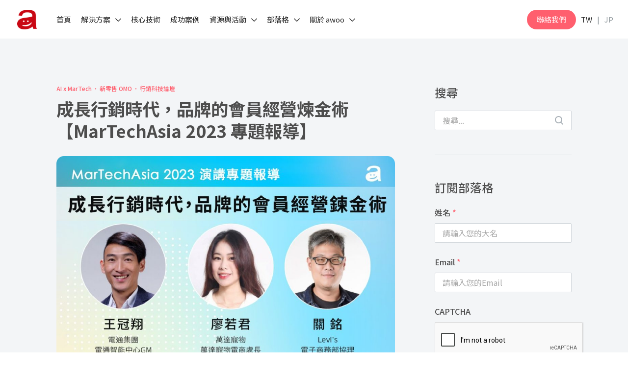

--- FILE ---
content_type: text/html; charset=UTF-8
request_url: https://www.awoo.ai/zh-hant/blog/martech-asia-2023-panel/
body_size: 55970
content:
<!DOCTYPE html>
<html lang="zh-hant" class="no-js">

<head>
    <meta charset="UTF-8">
<script type="text/javascript">
/* <![CDATA[ */
var gform;gform||(document.addEventListener("gform_main_scripts_loaded",function(){gform.scriptsLoaded=!0}),document.addEventListener("gform/theme/scripts_loaded",function(){gform.themeScriptsLoaded=!0}),window.addEventListener("DOMContentLoaded",function(){gform.domLoaded=!0}),gform={domLoaded:!1,scriptsLoaded:!1,themeScriptsLoaded:!1,isFormEditor:()=>"function"==typeof InitializeEditor,callIfLoaded:function(o){return!(!gform.domLoaded||!gform.scriptsLoaded||!gform.themeScriptsLoaded&&!gform.isFormEditor()||(gform.isFormEditor()&&console.warn("The use of gform.initializeOnLoaded() is deprecated in the form editor context and will be removed in Gravity Forms 3.1."),o(),0))},initializeOnLoaded:function(o){gform.callIfLoaded(o)||(document.addEventListener("gform_main_scripts_loaded",()=>{gform.scriptsLoaded=!0,gform.callIfLoaded(o)}),document.addEventListener("gform/theme/scripts_loaded",()=>{gform.themeScriptsLoaded=!0,gform.callIfLoaded(o)}),window.addEventListener("DOMContentLoaded",()=>{gform.domLoaded=!0,gform.callIfLoaded(o)}))},hooks:{action:{},filter:{}},addAction:function(o,r,e,t){gform.addHook("action",o,r,e,t)},addFilter:function(o,r,e,t){gform.addHook("filter",o,r,e,t)},doAction:function(o){gform.doHook("action",o,arguments)},applyFilters:function(o){return gform.doHook("filter",o,arguments)},removeAction:function(o,r){gform.removeHook("action",o,r)},removeFilter:function(o,r,e){gform.removeHook("filter",o,r,e)},addHook:function(o,r,e,t,n){null==gform.hooks[o][r]&&(gform.hooks[o][r]=[]);var d=gform.hooks[o][r];null==n&&(n=r+"_"+d.length),gform.hooks[o][r].push({tag:n,callable:e,priority:t=null==t?10:t})},doHook:function(r,o,e){var t;if(e=Array.prototype.slice.call(e,1),null!=gform.hooks[r][o]&&((o=gform.hooks[r][o]).sort(function(o,r){return o.priority-r.priority}),o.forEach(function(o){"function"!=typeof(t=o.callable)&&(t=window[t]),"action"==r?t.apply(null,e):e[0]=t.apply(null,e)})),"filter"==r)return e[0]},removeHook:function(o,r,t,n){var e;null!=gform.hooks[o][r]&&(e=(e=gform.hooks[o][r]).filter(function(o,r,e){return!!(null!=n&&n!=o.tag||null!=t&&t!=o.priority)}),gform.hooks[o][r]=e)}});
/* ]]> */
</script>

    <meta name="viewport" content="width=device-width, initial-scale=1">
    <link rel="profile" href="http://gmpg.org/xfn/11">
        <meta name='robots' content='index, follow, max-image-preview:large, max-snippet:-1, max-video-preview:-1' />
	<style>img:is([sizes="auto" i], [sizes^="auto," i]) { contain-intrinsic-size: 3000px 1500px }</style>
	<link rel="alternate" hreflang="zh-hant" href="https://www.awoo.ai/zh-hant/blog/martech-asia-2023-panel/" />
<link rel="alternate" hreflang="x-default" href="https://www.awoo.ai/zh-hant/blog/martech-asia-2023-panel/" />

	<!-- This site is optimized with the Yoast SEO plugin v26.4 - https://yoast.com/wordpress/plugins/seo/ -->
	<title>成長行銷時代，品牌的會員經營煉金術【MarTechAsia 2023 專題報導】 - awoo</title>
<link data-rocket-prefetch href="https://js.hs-analytics.net" rel="dns-prefetch">
<link data-rocket-prefetch href="https://connect.facebook.net" rel="dns-prefetch">
<link data-rocket-prefetch href="https://www.youtube.com" rel="dns-prefetch">
<link data-rocket-prefetch href="https://media.awoo.ai" rel="dns-prefetch">
<link data-rocket-prefetch href="https://assets.awoo.ai" rel="dns-prefetch">
<link data-rocket-prefetch href="https://maps.googleapis.com" rel="dns-prefetch">
<link data-rocket-prefetch href="https://www.googletagmanager.com" rel="dns-prefetch">
<link data-rocket-prefetch href="https://static.hotjar.com" rel="dns-prefetch">
<link data-rocket-prefetch href="https://www.google.com" rel="dns-prefetch">
<link data-rocket-prefetch href="https://images.dmca.com" rel="dns-prefetch">
	<link rel="canonical" href="https://www.awoo.ai/zh-hant/blog/martech-asia-2023-panel/" />
	<meta property="og:locale" content="zh_TW" />
	<meta property="og:type" content="article" />
	<meta property="og:title" content="成長行銷時代，品牌的會員經營煉金術【MarTechAsia 2023 專題報導】 - awoo" />
	<meta property="og:description" content="無論近年提倡的 DTC（Direct to Costumer）直接面對顧客，或是 Growth Marketi [&hellip;]" />
	<meta property="og:url" content="https://www.awoo.ai/zh-hant/blog/martech-asia-2023-panel/" />
	<meta property="og:site_name" content="awoo" />
	<meta property="article:published_time" content="2023-08-18T03:21:43+00:00" />
	<meta property="article:modified_time" content="2023-12-28T08:41:14+00:00" />
	<meta property="og:image" content="https://media.awoo.ai/live/wp-content/uploads/230807-MarTech-Asia-2023_%E5%93%81%E7%89%8CPanel.jpg" />
	<meta property="og:image:width" content="1200" />
	<meta property="og:image:height" content="750" />
	<meta property="og:image:type" content="image/jpeg" />
	<meta name="author" content="awoo Intelligence" />
	<meta name="twitter:card" content="summary_large_image" />
	<meta name="twitter:label1" content="作者:" />
	<meta name="twitter:data1" content="awoo Intelligence" />
	<script type="application/ld+json" class="yoast-schema-graph">{"@context":"https://schema.org","@graph":[{"@type":"WebPage","@id":"https://www.awoo.ai/zh-hant/blog/martech-asia-2023-panel/","url":"https://www.awoo.ai/zh-hant/blog/martech-asia-2023-panel/","name":"成長行銷時代，品牌的會員經營煉金術【MarTechAsia 2023 專題報導】 - awoo","isPartOf":{"@id":"https://www.awoo.ai/zh-hant/#website"},"primaryImageOfPage":{"@id":"https://www.awoo.ai/zh-hant/blog/martech-asia-2023-panel/#primaryimage"},"image":{"@id":"https://www.awoo.ai/zh-hant/blog/martech-asia-2023-panel/#primaryimage"},"thumbnailUrl":"https://media.awoo.ai/live/wp-content/uploads/230807-MarTech-Asia-2023_%E5%93%81%E7%89%8CPanel.jpg","datePublished":"2023-08-18T03:21:43+00:00","dateModified":"2023-12-28T08:41:14+00:00","author":{"@id":"https://www.awoo.ai/zh-hant/#/schema/person/14bd7196970bd490df9bda34d356ecb0"},"breadcrumb":{"@id":"https://www.awoo.ai/zh-hant/blog/martech-asia-2023-panel/#breadcrumb"},"inLanguage":"zh-TW","potentialAction":[{"@type":"ReadAction","target":["https://www.awoo.ai/zh-hant/blog/martech-asia-2023-panel/"]}]},{"@type":"ImageObject","inLanguage":"zh-TW","@id":"https://www.awoo.ai/zh-hant/blog/martech-asia-2023-panel/#primaryimage","url":"https://media.awoo.ai/live/wp-content/uploads/230807-MarTech-Asia-2023_%E5%93%81%E7%89%8CPanel.jpg","contentUrl":"https://media.awoo.ai/live/wp-content/uploads/230807-MarTech-Asia-2023_%E5%93%81%E7%89%8CPanel.jpg","width":1200,"height":750},{"@type":"BreadcrumbList","@id":"https://www.awoo.ai/zh-hant/blog/martech-asia-2023-panel/#breadcrumb","itemListElement":[{"@type":"ListItem","position":1,"name":"首頁","item":"https://www.awoo.ai/zh-hant/"},{"@type":"ListItem","position":2,"name":"部落格","item":"https://www.awoo.ai/zh-hant/blog/"},{"@type":"ListItem","position":3,"name":"成長行銷時代，品牌的會員經營煉金術【MarTechAsia 2023 專題報導】"}]},{"@type":"WebSite","@id":"https://www.awoo.ai/zh-hant/#website","url":"https://www.awoo.ai/zh-hant/","name":"awoo","description":"台灣 AI MarTech 領導品牌","potentialAction":[{"@type":"SearchAction","target":{"@type":"EntryPoint","urlTemplate":"https://www.awoo.ai/zh-hant/?s={search_term_string}"},"query-input":{"@type":"PropertyValueSpecification","valueRequired":true,"valueName":"search_term_string"}}],"inLanguage":"zh-TW"},{"@type":"Person","@id":"https://www.awoo.ai/zh-hant/#/schema/person/14bd7196970bd490df9bda34d356ecb0","name":"awoo Intelligence"}]}</script>
	<!-- / Yoast SEO plugin. -->


<link rel='dns-prefetch' href='//maps.googleapis.com' />
<link rel='dns-prefetch' href='//www.youtube.com' />
<link rel='dns-prefetch' href='//cdn.jsdelivr.net' />

<style id='wp-emoji-styles-inline-css' type='text/css'>

	img.wp-smiley, img.emoji {
		display: inline !important;
		border: none !important;
		box-shadow: none !important;
		height: 1em !important;
		width: 1em !important;
		margin: 0 0.07em !important;
		vertical-align: -0.1em !important;
		background: none !important;
		padding: 0 !important;
	}
</style>
<link rel='stylesheet' id='wp-block-library-css' href='https://assets.awoo.ai/wp-includes/css/dist/block-library/style.min.css?ver=c07b134712cff797e2f36a2dafd2c5cb' type='text/css' media='all' />
<style id='classic-theme-styles-inline-css' type='text/css'>
/*! This file is auto-generated */
.wp-block-button__link{color:#fff;background-color:#32373c;border-radius:9999px;box-shadow:none;text-decoration:none;padding:calc(.667em + 2px) calc(1.333em + 2px);font-size:1.125em}.wp-block-file__button{background:#32373c;color:#fff;text-decoration:none}
</style>
<style id='global-styles-inline-css' type='text/css'>
:root{--wp--preset--aspect-ratio--square: 1;--wp--preset--aspect-ratio--4-3: 4/3;--wp--preset--aspect-ratio--3-4: 3/4;--wp--preset--aspect-ratio--3-2: 3/2;--wp--preset--aspect-ratio--2-3: 2/3;--wp--preset--aspect-ratio--16-9: 16/9;--wp--preset--aspect-ratio--9-16: 9/16;--wp--preset--color--black: #4D4D4D;--wp--preset--color--cyan-bluish-gray: #abb8c3;--wp--preset--color--white: #FFFFFF;--wp--preset--color--pale-pink: #f78da7;--wp--preset--color--vivid-red: #cf2e2e;--wp--preset--color--luminous-vivid-orange: #ff6900;--wp--preset--color--luminous-vivid-amber: #fcb900;--wp--preset--color--light-green-cyan: #7bdcb5;--wp--preset--color--vivid-green-cyan: #00d084;--wp--preset--color--pale-cyan-blue: #8ed1fc;--wp--preset--color--vivid-cyan-blue: #0693e3;--wp--preset--color--vivid-purple: #9b51e0;--wp--preset--color--dark-grey: #737373;--wp--preset--color--grey: #8E969B;--wp--preset--color--pink: #FF5F6E;--wp--preset--color--bg-light-grey: #F3F5F7;--wp--preset--color--bg-grey: #D2D7DC;--wp--preset--gradient--vivid-cyan-blue-to-vivid-purple: linear-gradient(135deg,rgba(6,147,227,1) 0%,rgb(155,81,224) 100%);--wp--preset--gradient--light-green-cyan-to-vivid-green-cyan: linear-gradient(135deg,rgb(122,220,180) 0%,rgb(0,208,130) 100%);--wp--preset--gradient--luminous-vivid-amber-to-luminous-vivid-orange: linear-gradient(135deg,rgba(252,185,0,1) 0%,rgba(255,105,0,1) 100%);--wp--preset--gradient--luminous-vivid-orange-to-vivid-red: linear-gradient(135deg,rgba(255,105,0,1) 0%,rgb(207,46,46) 100%);--wp--preset--gradient--very-light-gray-to-cyan-bluish-gray: linear-gradient(135deg,rgb(238,238,238) 0%,rgb(169,184,195) 100%);--wp--preset--gradient--cool-to-warm-spectrum: linear-gradient(135deg,rgb(74,234,220) 0%,rgb(151,120,209) 20%,rgb(207,42,186) 40%,rgb(238,44,130) 60%,rgb(251,105,98) 80%,rgb(254,248,76) 100%);--wp--preset--gradient--blush-light-purple: linear-gradient(135deg,rgb(255,206,236) 0%,rgb(152,150,240) 100%);--wp--preset--gradient--blush-bordeaux: linear-gradient(135deg,rgb(254,205,165) 0%,rgb(254,45,45) 50%,rgb(107,0,62) 100%);--wp--preset--gradient--luminous-dusk: linear-gradient(135deg,rgb(255,203,112) 0%,rgb(199,81,192) 50%,rgb(65,88,208) 100%);--wp--preset--gradient--pale-ocean: linear-gradient(135deg,rgb(255,245,203) 0%,rgb(182,227,212) 50%,rgb(51,167,181) 100%);--wp--preset--gradient--electric-grass: linear-gradient(135deg,rgb(202,248,128) 0%,rgb(113,206,126) 100%);--wp--preset--gradient--midnight: linear-gradient(135deg,rgb(2,3,129) 0%,rgb(40,116,252) 100%);--wp--preset--font-size--small: 13px;--wp--preset--font-size--medium: 20px;--wp--preset--font-size--large: 36px;--wp--preset--font-size--x-large: 42px;--wp--preset--spacing--20: 0.44rem;--wp--preset--spacing--30: 0.67rem;--wp--preset--spacing--40: 1rem;--wp--preset--spacing--50: 1.5rem;--wp--preset--spacing--60: 2.25rem;--wp--preset--spacing--70: 3.38rem;--wp--preset--spacing--80: 5.06rem;--wp--preset--shadow--natural: 6px 6px 9px rgba(0, 0, 0, 0.2);--wp--preset--shadow--deep: 12px 12px 50px rgba(0, 0, 0, 0.4);--wp--preset--shadow--sharp: 6px 6px 0px rgba(0, 0, 0, 0.2);--wp--preset--shadow--outlined: 6px 6px 0px -3px rgba(255, 255, 255, 1), 6px 6px rgba(0, 0, 0, 1);--wp--preset--shadow--crisp: 6px 6px 0px rgba(0, 0, 0, 1);}:where(.is-layout-flex){gap: 0.5em;}:where(.is-layout-grid){gap: 0.5em;}body .is-layout-flex{display: flex;}.is-layout-flex{flex-wrap: wrap;align-items: center;}.is-layout-flex > :is(*, div){margin: 0;}body .is-layout-grid{display: grid;}.is-layout-grid > :is(*, div){margin: 0;}:where(.wp-block-columns.is-layout-flex){gap: 2em;}:where(.wp-block-columns.is-layout-grid){gap: 2em;}:where(.wp-block-post-template.is-layout-flex){gap: 1.25em;}:where(.wp-block-post-template.is-layout-grid){gap: 1.25em;}.has-black-color{color: var(--wp--preset--color--black) !important;}.has-cyan-bluish-gray-color{color: var(--wp--preset--color--cyan-bluish-gray) !important;}.has-white-color{color: var(--wp--preset--color--white) !important;}.has-pale-pink-color{color: var(--wp--preset--color--pale-pink) !important;}.has-vivid-red-color{color: var(--wp--preset--color--vivid-red) !important;}.has-luminous-vivid-orange-color{color: var(--wp--preset--color--luminous-vivid-orange) !important;}.has-luminous-vivid-amber-color{color: var(--wp--preset--color--luminous-vivid-amber) !important;}.has-light-green-cyan-color{color: var(--wp--preset--color--light-green-cyan) !important;}.has-vivid-green-cyan-color{color: var(--wp--preset--color--vivid-green-cyan) !important;}.has-pale-cyan-blue-color{color: var(--wp--preset--color--pale-cyan-blue) !important;}.has-vivid-cyan-blue-color{color: var(--wp--preset--color--vivid-cyan-blue) !important;}.has-vivid-purple-color{color: var(--wp--preset--color--vivid-purple) !important;}.has-black-background-color{background-color: var(--wp--preset--color--black) !important;}.has-cyan-bluish-gray-background-color{background-color: var(--wp--preset--color--cyan-bluish-gray) !important;}.has-white-background-color{background-color: var(--wp--preset--color--white) !important;}.has-pale-pink-background-color{background-color: var(--wp--preset--color--pale-pink) !important;}.has-vivid-red-background-color{background-color: var(--wp--preset--color--vivid-red) !important;}.has-luminous-vivid-orange-background-color{background-color: var(--wp--preset--color--luminous-vivid-orange) !important;}.has-luminous-vivid-amber-background-color{background-color: var(--wp--preset--color--luminous-vivid-amber) !important;}.has-light-green-cyan-background-color{background-color: var(--wp--preset--color--light-green-cyan) !important;}.has-vivid-green-cyan-background-color{background-color: var(--wp--preset--color--vivid-green-cyan) !important;}.has-pale-cyan-blue-background-color{background-color: var(--wp--preset--color--pale-cyan-blue) !important;}.has-vivid-cyan-blue-background-color{background-color: var(--wp--preset--color--vivid-cyan-blue) !important;}.has-vivid-purple-background-color{background-color: var(--wp--preset--color--vivid-purple) !important;}.has-black-border-color{border-color: var(--wp--preset--color--black) !important;}.has-cyan-bluish-gray-border-color{border-color: var(--wp--preset--color--cyan-bluish-gray) !important;}.has-white-border-color{border-color: var(--wp--preset--color--white) !important;}.has-pale-pink-border-color{border-color: var(--wp--preset--color--pale-pink) !important;}.has-vivid-red-border-color{border-color: var(--wp--preset--color--vivid-red) !important;}.has-luminous-vivid-orange-border-color{border-color: var(--wp--preset--color--luminous-vivid-orange) !important;}.has-luminous-vivid-amber-border-color{border-color: var(--wp--preset--color--luminous-vivid-amber) !important;}.has-light-green-cyan-border-color{border-color: var(--wp--preset--color--light-green-cyan) !important;}.has-vivid-green-cyan-border-color{border-color: var(--wp--preset--color--vivid-green-cyan) !important;}.has-pale-cyan-blue-border-color{border-color: var(--wp--preset--color--pale-cyan-blue) !important;}.has-vivid-cyan-blue-border-color{border-color: var(--wp--preset--color--vivid-cyan-blue) !important;}.has-vivid-purple-border-color{border-color: var(--wp--preset--color--vivid-purple) !important;}.has-vivid-cyan-blue-to-vivid-purple-gradient-background{background: var(--wp--preset--gradient--vivid-cyan-blue-to-vivid-purple) !important;}.has-light-green-cyan-to-vivid-green-cyan-gradient-background{background: var(--wp--preset--gradient--light-green-cyan-to-vivid-green-cyan) !important;}.has-luminous-vivid-amber-to-luminous-vivid-orange-gradient-background{background: var(--wp--preset--gradient--luminous-vivid-amber-to-luminous-vivid-orange) !important;}.has-luminous-vivid-orange-to-vivid-red-gradient-background{background: var(--wp--preset--gradient--luminous-vivid-orange-to-vivid-red) !important;}.has-very-light-gray-to-cyan-bluish-gray-gradient-background{background: var(--wp--preset--gradient--very-light-gray-to-cyan-bluish-gray) !important;}.has-cool-to-warm-spectrum-gradient-background{background: var(--wp--preset--gradient--cool-to-warm-spectrum) !important;}.has-blush-light-purple-gradient-background{background: var(--wp--preset--gradient--blush-light-purple) !important;}.has-blush-bordeaux-gradient-background{background: var(--wp--preset--gradient--blush-bordeaux) !important;}.has-luminous-dusk-gradient-background{background: var(--wp--preset--gradient--luminous-dusk) !important;}.has-pale-ocean-gradient-background{background: var(--wp--preset--gradient--pale-ocean) !important;}.has-electric-grass-gradient-background{background: var(--wp--preset--gradient--electric-grass) !important;}.has-midnight-gradient-background{background: var(--wp--preset--gradient--midnight) !important;}.has-small-font-size{font-size: var(--wp--preset--font-size--small) !important;}.has-medium-font-size{font-size: var(--wp--preset--font-size--medium) !important;}.has-large-font-size{font-size: var(--wp--preset--font-size--large) !important;}.has-x-large-font-size{font-size: var(--wp--preset--font-size--x-large) !important;}
:where(.wp-block-post-template.is-layout-flex){gap: 1.25em;}:where(.wp-block-post-template.is-layout-grid){gap: 1.25em;}
:where(.wp-block-columns.is-layout-flex){gap: 2em;}:where(.wp-block-columns.is-layout-grid){gap: 2em;}
:root :where(.wp-block-pullquote){font-size: 1.5em;line-height: 1.6;}
</style>
<link data-minify="1" rel='stylesheet' id='wp-faq-schema-jquery-ui-css' href='https://assets.awoo.ai/wp-content/cache/min/1/wp-content/plugins/faq-schema-for-pages-and-posts/css/jquery-ui.css?ver=1765763528' type='text/css' media='all' />
<link rel='stylesheet' id='ez-toc-css' href='https://assets.awoo.ai/wp-content/plugins/easy-table-of-contents/assets/css/screen.min.css?ver=2.0.78' type='text/css' media='all' />
<style id='ez-toc-inline-css' type='text/css'>
div#ez-toc-container .ez-toc-title {font-size: 120%;}div#ez-toc-container .ez-toc-title {font-weight: 500;}div#ez-toc-container ul li , div#ez-toc-container ul li a {font-size: 95%;}div#ez-toc-container ul li , div#ez-toc-container ul li a {font-weight: 500;}div#ez-toc-container nav ul ul li {font-size: 90%;}.ez-toc-box-title {font-weight: bold; margin-bottom: 10px; text-align: center; text-transform: uppercase; letter-spacing: 1px; color: #666; padding-bottom: 5px;position:absolute;top:-4%;left:5%;background-color: inherit;transition: top 0.3s ease;}.ez-toc-box-title.toc-closed {top:-25%;}
.ez-toc-container-direction {direction: ltr;}.ez-toc-counter ul{counter-reset: item ;}.ez-toc-counter nav ul li a::before {content: counters(item, '.', decimal) '. ';display: inline-block;counter-increment: item;flex-grow: 0;flex-shrink: 0;margin-right: .2em; float: left; }.ez-toc-widget-direction {direction: ltr;}.ez-toc-widget-container ul{counter-reset: item ;}.ez-toc-widget-container nav ul li a::before {content: counters(item, '.', decimal) '. ';display: inline-block;counter-increment: item;flex-grow: 0;flex-shrink: 0;margin-right: .2em; float: left; }
</style>
<link data-minify="1" rel='stylesheet' id='fancybox-css' href='https://assets.awoo.ai/wp-content/cache/min/1/npm/@fancyapps/ui/dist/fancybox.css?ver=1765763528' type='text/css' media='all' />
<link data-minify="1" rel='stylesheet' id='theme-style-css' href='https://assets.awoo.ai/wp-content/cache/min/1/wp-content/themes/innovext/assets/dist/css/main.min.css?ver=1765763528' type='text/css' media='all' />
<script type="text/javascript" src="https://assets.awoo.ai/wp-includes/js/jquery/jquery.min.js?ver=3.7.1" id="jquery-core-js"></script>
<script type="text/javascript" src="https://assets.awoo.ai/wp-includes/js/jquery/jquery-migrate.min.js?ver=3.4.1" id="jquery-migrate-js"></script>
<script type="text/javascript" src="https://maps.googleapis.com/maps/api/js?key=AIzaSyD8DeGe8XULyaEoqya-Uf098SEmQUeoL-s&amp;ver=c07b134712cff797e2f36a2dafd2c5cb" id="google-map-api-js"></script>
<script type="text/javascript" src="https://www.youtube.com/iframe_api?ver=c07b134712cff797e2f36a2dafd2c5cb" id="youtube-api-js"></script>
<link rel="https://api.w.org/" href="https://www.awoo.ai/zh-hant/wp-json/" /><link rel="alternate" title="JSON" type="application/json" href="https://www.awoo.ai/zh-hant/wp-json/wp/v2/posts/40590" /><link rel="EditURI" type="application/rsd+xml" title="RSD" href="https://www.awoo.ai/xmlrpc.php?rsd" />

<link rel='shortlink' href='https://www.awoo.ai/zh-hant/?p=40590' />
<link rel="alternate" title="oEmbed (JSON)" type="application/json+oembed" href="https://www.awoo.ai/zh-hant/wp-json/oembed/1.0/embed?url=https%3A%2F%2Fwww.awoo.ai%2Fzh-hant%2Fblog%2Fmartech-asia-2023-panel%2F" />
<link rel="alternate" title="oEmbed (XML)" type="text/xml+oembed" href="https://www.awoo.ai/zh-hant/wp-json/oembed/1.0/embed?url=https%3A%2F%2Fwww.awoo.ai%2Fzh-hant%2Fblog%2Fmartech-asia-2023-panel%2F&#038;format=xml" />
<meta name="generator" content="WPML ver:4.8.5 stt:61;" />
<meta name="facebook-domain-verification" content="n5wzf6o7cl89qd6ohah4rzceaz9w3s" /><style>@charset "UTF-8";*,:after,:before{box-sizing:border-box}@media (prefers-reduced-motion:no-preference){:root{scroll-behavior:smooth}}body{-webkit-text-size-adjust:100%;-webkit-tap-highlight-color:rgba(0,0,0,0);background-color:var(--bs-body-bg);color:var(--bs-body-color);font-family:var(--bs-body-font-family);font-size:var(--bs-body-font-size);font-weight:var(--bs-body-font-weight);line-height:var(--bs-body-line-height);margin:0;text-align:var(--bs-body-text-align)}hr{border:0;border-top:1px solid;color:inherit;margin:1rem 0;opacity:.25}h1,h2,h3,h4,h5,h6{font-weight:500;line-height:1.2;margin-bottom:.5rem;margin-top:0}h1{font-size:calc(1.375rem + 1.5vw)}@media (min-width:1200px){h1{font-size:2.5rem}}h2{font-size:calc(1.325rem + .9vw)}@media (min-width:1200px){h2{font-size:2rem}}h3{font-size:calc(1.3rem + .6vw)}@media (min-width:1200px){h3{font-size:1.75rem}}h4{font-size:calc(1.275rem + .3vw)}@media (min-width:1200px){h4{font-size:1.5rem}}h5{font-size:1.25rem}h6{font-size:1rem}p{margin-bottom:1rem;margin-top:0}abbr[title]{cursor:help;-webkit-text-decoration:underline dotted;text-decoration:underline dotted;-webkit-text-decoration-skip-ink:none;text-decoration-skip-ink:none}address{font-style:normal;line-height:inherit;margin-bottom:1rem}ol,ul{padding-left:2rem}dl,ol,ul{margin-bottom:1rem;margin-top:0}ol ol,ol ul,ul ol,ul ul{margin-bottom:0}dt{font-weight:700}dd{margin-bottom:.5rem;margin-left:0}blockquote{margin:0 0 1rem}b,strong{font-weight:bolder}small{font-size:.875em}mark{background-color:var(--bs-highlight-bg);padding:.1875em}sub,sup{font-size:.75em;line-height:0;position:relative;vertical-align:baseline}sub{bottom:-.25em}sup{top:-.5em}a{color:var(--bs-link-color);text-decoration:underline}a:hover{color:var(--bs-link-hover-color)}a:not([href]):not([class]),a:not([href]):not([class]):hover{color:inherit;text-decoration:none}code,kbd,pre,samp{font-family:var(--bs-font-monospace);font-size:1em}pre{display:block;font-size:.875em;margin-bottom:1rem;margin-top:0;overflow:auto}pre code{color:inherit;font-size:inherit;word-break:normal}code{word-wrap:break-word;color:var(--bs-code-color);font-size:.875em}a>code{color:inherit}kbd{background-color:var(--bs-body-color);border-radius:.25rem;color:var(--bs-body-bg);font-size:.875em;padding:.1875rem .375rem}kbd kbd{font-size:1em;padding:0}figure{margin:0 0 1rem}img,svg{vertical-align:middle}table{border-collapse:collapse;caption-side:bottom}caption{color:#6c757d;padding-bottom:.5rem;padding-top:.5rem;text-align:left}th{text-align:inherit;text-align:-webkit-match-parent}tbody,td,tfoot,th,thead,tr{border:0 solid;border-color:inherit}label{display:inline-block}button{border-radius:0}button:focus:not(:focus-visible){outline:0}button,input,optgroup,select,textarea{font-family:inherit;font-size:inherit;line-height:inherit;margin:0}button,select{text-transform:none}[role=button]{cursor:pointer}select{word-wrap:normal}select:disabled{opacity:1}[list]:not([type=date]):not([type=datetime-local]):not([type=month]):not([type=week]):not([type=time])::-webkit-calendar-picker-indicator{display:none!important}[type=button],[type=reset],[type=submit],button{-webkit-appearance:button}[type=button]:not(:disabled),[type=reset]:not(:disabled),[type=submit]:not(:disabled),button:not(:disabled){cursor:pointer}::-moz-focus-inner{border-style:none;padding:0}textarea{resize:vertical}fieldset{border:0;margin:0;min-width:0;padding:0}legend{float:left;font-size:calc(1.275rem + .3vw);line-height:inherit;margin-bottom:.5rem;padding:0;width:100%}@media (min-width:1200px){legend{font-size:1.5rem}}legend+*{clear:left}::-webkit-datetime-edit-day-field,::-webkit-datetime-edit-fields-wrapper,::-webkit-datetime-edit-hour-field,::-webkit-datetime-edit-minute,::-webkit-datetime-edit-month-field,::-webkit-datetime-edit-text,::-webkit-datetime-edit-year-field{padding:0}::-webkit-inner-spin-button{height:auto}[type=search]{-webkit-appearance:textfield;outline-offset:-2px}::-webkit-search-decoration{-webkit-appearance:none}::-webkit-color-swatch-wrapper{padding:0}::file-selector-button{-webkit-appearance:button;font:inherit}output{display:inline-block}iframe{border:0}summary{cursor:pointer;display:list-item}progress{vertical-align:baseline}[hidden]{display:none!important}.container,.container-fluid,.container-lg,.container-md,.container-sm,.container-xl,.container-xxl{--bs-gutter-x:1.5rem}@media (min-width:576px){.container,.container-sm{max-width:540px}}@media (min-width:768px){.container,.container-md,.container-sm{max-width:720px}}@media (min-width:992px){.container,.container-lg,.container-md,.container-sm{max-width:960px}}@media (min-width:1200px){.container,.container-lg,.container-md,.container-sm,.container-xl{max-width:1140px}}@media (min-width:1400px){.container,.container-lg,.container-md,.container-sm,.container-xl,.container-xxl{max-width:1320px}}.row{--bs-gutter-x:1.5rem}.table{--bs-table-color:var(--bs-body-color);--bs-table-bg:transparent;--bs-table-border-color:var(--bs-border-color);--bs-table-accent-bg:transparent;--bs-table-striped-color:var(--bs-body-color);--bs-table-striped-bg:rgba(0,0,0,.05);--bs-table-active-color:var(--bs-body-color);--bs-table-active-bg:rgba(0,0,0,.1);--bs-table-hover-color:var(--bs-body-color);--bs-table-hover-bg:rgba(0,0,0,.075);border-color:var(--bs-table-border-color);color:var(--bs-table-color);margin-bottom:1rem;vertical-align:top;width:100%}.table>:not(caption)>*>*{background-color:var(--bs-table-bg);border-bottom-width:1px;box-shadow:inset 0 0 0 9999px var(--bs-table-accent-bg);padding:.5rem}.table>tbody{vertical-align:inherit}.table>thead{vertical-align:bottom}.table-group-divider{border-top:2px solid}.caption-top{caption-side:top}.table-sm>:not(caption)>*>*{padding:.25rem}.table-bordered>:not(caption)>*{border-width:1px 0}.table-bordered>:not(caption)>*>*{border-width:0 1px}.table-borderless>:not(caption)>*>*{border-bottom-width:0}.table-borderless>:not(:first-child){border-top-width:0}.table-striped-columns>:not(caption)>tr>:nth-child(2n),.table-striped>tbody>tr:nth-of-type(odd)>*{--bs-table-accent-bg:var(--bs-table-striped-bg);color:var(--bs-table-striped-color)}.table-active{--bs-table-accent-bg:var(--bs-table-active-bg);color:var(--bs-table-active-color)}.table-hover>tbody>tr:hover>*{--bs-table-accent-bg:var(--bs-table-hover-bg);color:var(--bs-table-hover-color)}.table-primary{--bs-table-color:#000;--bs-table-bg:#cfe2ff;--bs-table-border-color:#bacbe6;--bs-table-striped-bg:#c5d7f2;--bs-table-striped-color:#000;--bs-table-active-bg:#bacbe6;--bs-table-active-color:#000;--bs-table-hover-bg:#bfd1ec;--bs-table-hover-color:#000}.table-primary,.table-secondary{border-color:var(--bs-table-border-color);color:var(--bs-table-color)}.table-secondary{--bs-table-color:#000;--bs-table-bg:#e2e3e5;--bs-table-border-color:#cbccce;--bs-table-striped-bg:#d7d8da;--bs-table-striped-color:#000;--bs-table-active-bg:#cbccce;--bs-table-active-color:#000;--bs-table-hover-bg:#d1d2d4;--bs-table-hover-color:#000}.table-success{--bs-table-color:#000;--bs-table-bg:#d1e7dd;--bs-table-border-color:#bcd0c7;--bs-table-striped-bg:#c7dbd2;--bs-table-striped-color:#000;--bs-table-active-bg:#bcd0c7;--bs-table-active-color:#000;--bs-table-hover-bg:#c1d6cc;--bs-table-hover-color:#000}.table-info,.table-success{border-color:var(--bs-table-border-color);color:var(--bs-table-color)}.table-info{--bs-table-color:#000;--bs-table-bg:#cff4fc;--bs-table-border-color:#badce3;--bs-table-striped-bg:#c5e8ef;--bs-table-striped-color:#000;--bs-table-active-bg:#badce3;--bs-table-active-color:#000;--bs-table-hover-bg:#bfe2e9;--bs-table-hover-color:#000}.table-warning{--bs-table-color:#000;--bs-table-bg:#fff3cd;--bs-table-border-color:#e6dbb9;--bs-table-striped-bg:#f2e7c3;--bs-table-striped-color:#000;--bs-table-active-bg:#e6dbb9;--bs-table-active-color:#000;--bs-table-hover-bg:#ece1be;--bs-table-hover-color:#000}.table-danger,.table-warning{border-color:var(--bs-table-border-color);color:var(--bs-table-color)}.table-danger{--bs-table-color:#000;--bs-table-bg:#f8d7da;--bs-table-border-color:#dfc2c4;--bs-table-striped-bg:#eccccf;--bs-table-striped-color:#000;--bs-table-active-bg:#dfc2c4;--bs-table-active-color:#000;--bs-table-hover-bg:#e5c7ca;--bs-table-hover-color:#000}.table-light{--bs-table-color:#000;--bs-table-bg:#f8f9fa;--bs-table-border-color:#dfe0e1;--bs-table-striped-bg:#ecedee;--bs-table-striped-color:#000;--bs-table-active-bg:#dfe0e1;--bs-table-active-color:#000;--bs-table-hover-bg:#e5e6e7;--bs-table-hover-color:#000}.table-dark,.table-light{border-color:var(--bs-table-border-color);color:var(--bs-table-color)}.table-dark{--bs-table-color:#fff;--bs-table-bg:#212529;--bs-table-border-color:#373b3e;--bs-table-striped-bg:#2c3034;--bs-table-striped-color:#fff;--bs-table-active-bg:#373b3e;--bs-table-active-color:#fff;--bs-table-hover-bg:#323539;--bs-table-hover-color:#fff}.table-responsive{-webkit-overflow-scrolling:touch;overflow-x:auto}@media (max-width:575.98px){.table-responsive-sm{-webkit-overflow-scrolling:touch;overflow-x:auto}}@media (max-width:767.98px){.table-responsive-md{-webkit-overflow-scrolling:touch;overflow-x:auto}}@media (max-width:991.98px){.table-responsive-lg{-webkit-overflow-scrolling:touch;overflow-x:auto}}@media (max-width:1199.98px){.table-responsive-xl{-webkit-overflow-scrolling:touch;overflow-x:auto}}@media (max-width:1399.98px){.table-responsive-xxl{-webkit-overflow-scrolling:touch;overflow-x:auto}}.clearfix:after{clear:both;content:"";display:block}.ratio{position:relative;width:100%}.ratio:before{content:"";display:block;padding-top:var(--bs-aspect-ratio)}.ratio>*{height:100%;left:0;position:absolute;top:0;width:100%}.ratio-1x1{--bs-aspect-ratio:100%}.ratio-4x3{--bs-aspect-ratio:75%}.ratio-16x9{--bs-aspect-ratio:56.25%}.ratio-21x9{--bs-aspect-ratio:42.8571428571%}.stretched-link:after{bottom:0;content:"";left:0;position:absolute;right:0;top:0;z-index:1}.visually-hidden,.visually-hidden-focusable:not(:focus):not(:focus-within){clip:rect(0,0,0,0)!important;border:0!important;height:1px!important;margin:-1px!important;overflow:hidden!important;padding:0!important;position:absolute!important;white-space:nowrap!important;width:1px!important}.align-baseline{vertical-align:baseline!important}.align-top{vertical-align:top!important}.align-middle{vertical-align:middle!important}.align-bottom{vertical-align:bottom!important}.align-text-bottom{vertical-align:text-bottom!important}.align-text-top{vertical-align:text-top!important}.float-start{float:left!important}.float-end{float:right!important}.float-none{float:none!important}.opacity-0{opacity:0!important}.opacity-25{opacity:.25!important}.opacity-50{opacity:.5!important}.opacity-75{opacity:.75!important}.opacity-100{opacity:1!important}.overflow-auto{overflow:auto!important}.overflow-hidden{overflow:hidden!important}.overflow-visible{overflow:visible!important}.overflow-scroll{overflow:scroll!important}.d-inline{display:inline!important}.d-inline-block{display:inline-block!important}.d-block{display:block!important}.d-grid{display:grid!important}.d-table{display:table!important}.d-table-row{display:table-row!important}.d-table-cell{display:table-cell!important}.d-flex{display:flex!important}.d-inline-flex{display:inline-flex!important}.d-none{display:none!important}.shadow{box-shadow:0 .5rem 1rem rgba(0,0,0,.15)!important}.shadow-sm{box-shadow:0 .125rem .25rem rgba(0,0,0,.075)!important}.shadow-lg{box-shadow:0 1rem 3rem rgba(0,0,0,.175)!important}.shadow-none{box-shadow:none!important}.position-static{position:static!important}.position-relative{position:relative!important}.position-absolute{position:absolute!important}.position-fixed{position:fixed!important}.position-sticky{position:sticky!important}.rel{position:relative!important}.abs{position:absolute!important}.sticky{position:sticky!important}.fixed{position:fixed!important}.top-0{top:0!important}.top-50{top:50%!important}.top-100{top:100%!important}.bottom-0{bottom:0!important}.bottom-50{bottom:50%!important}.bottom-100{bottom:100%!important}.start-0{left:0!important}.start-50{left:50%!important}.start-100{left:100%!important}.end-0{right:0!important}.end-50{right:50%!important}.end-100{right:100%!important}.translate-middle{transform:translate(-50%,-50%)!important}.translate-middle-x{transform:translateX(-50%)!important}.translate-middle-y{transform:translateY(-50%)!important}.border{border:1px solid #dee2e6!important}.border-0{border:0!important}.border-top{border-top:1px solid #dee2e6!important}.border-top-0{border-top:0!important}.border-end{border-right:1px solid #dee2e6!important}.border-end-0{border-right:0!important}.border-bottom{border-bottom:1px solid #dee2e6!important}.border-bottom-0{border-bottom:0!important}.border-start{border-left:1px solid #dee2e6!important}.border-start-0{border-left:0!important}.border-primary{border-color:#0d6efd!important}.border-secondary{border-color:#6c757d!important}.border-success{border-color:#198754!important}.border-info{border-color:#0dcaf0!important}.border-warning{border-color:#ffc107!important}.border-danger{border-color:#dc3545!important}.border-light{border-color:#f8f9fa!important}.border-dark{border-color:#212529!important}.border-white{border-color:#fff!important}.border-1{border-width:1px!important}.border-2{border-width:2px!important}.border-3{border-width:3px!important}.border-4{border-width:4px!important}.border-5{border-width:5px!important}.w-25{width:25%!important}.w-50{width:50%!important}.w-75{width:75%!important}.w-100{width:100%!important}.w-auto{width:auto!important}.mw-100{max-width:100%!important}.vw-100{width:100vw!important}.min-vw-100{min-width:100vw!important}.h-25{height:25%!important}.h-50{height:50%!important}.h-75{height:75%!important}.h-100{height:100%!important}.h-auto{height:auto!important}.mh-100{max-height:100%!important}.vh-100{height:100vh!important}.min-vh-100{min-height:100vh!important}.flex-fill{flex:1 1 auto!important}.flex-row{flex-direction:row!important}.flex-column{flex-direction:column!important}.flex-row-reverse{flex-direction:row-reverse!important}.flex-column-reverse{flex-direction:column-reverse!important}.flex-grow-0{flex-grow:0!important}.flex-grow-1{flex-grow:1!important}.flex-shrink-0{flex-shrink:0!important}.flex-shrink-1{flex-shrink:1!important}.flex-wrap{flex-wrap:wrap!important}.flex-nowrap{flex-wrap:nowrap!important}.flex-wrap-reverse{flex-wrap:wrap-reverse!important}.gap-0{gap:0!important}.gap-1{gap:.25rem!important}.gap-2{gap:.5rem!important}.gap-3{gap:1rem!important}.gap-4{gap:1.5rem!important}.gap-5{gap:3rem!important}.justify-content-start{justify-content:flex-start!important}.justify-content-end{justify-content:flex-end!important}.justify-content-center{justify-content:center!important}.justify-content-between{justify-content:space-between!important}.justify-content-around{justify-content:space-around!important}.justify-content-evenly{justify-content:space-evenly!important}.align-items-start{align-items:flex-start!important}.align-items-end{align-items:flex-end!important}.align-items-center{align-items:center!important}.align-items-baseline{align-items:baseline!important}.align-items-stretch{align-items:stretch!important}.align-content-start{align-content:flex-start!important}.align-content-end{align-content:flex-end!important}.align-content-center{align-content:center!important}.align-content-between{align-content:space-between!important}.align-content-around{align-content:space-around!important}.align-content-stretch{align-content:stretch!important}.align-self-auto{align-self:auto!important}.align-self-start{align-self:flex-start!important}.align-self-end{align-self:flex-end!important}.align-self-center{align-self:center!important}.align-self-baseline{align-self:baseline!important}.align-self-stretch{align-self:stretch!important}.order-first{order:-1!important}.order-0{order:0!important}.order-1{order:1!important}.order-2{order:2!important}.order-3{order:3!important}.order-4{order:4!important}.order-5{order:5!important}.order-last{order:6!important}.m-0{margin:0!important}.m-1{margin:.25rem!important}.m-2{margin:.5rem!important}.m-3{margin:1rem!important}.m-4{margin:1.5rem!important}.m-5{margin:3rem!important}.m-auto{margin:auto!important}.mx-0{margin-left:0!important;margin-right:0!important}.mx-1{margin-left:.25rem!important;margin-right:.25rem!important}.mx-2{margin-left:.5rem!important;margin-right:.5rem!important}.mx-3{margin-left:1rem!important;margin-right:1rem!important}.mx-4{margin-left:1.5rem!important;margin-right:1.5rem!important}.mx-5{margin-left:3rem!important;margin-right:3rem!important}.mx-auto{margin-left:auto!important;margin-right:auto!important}.my-0{margin-bottom:0!important;margin-top:0!important}.my-1{margin-bottom:.25rem!important;margin-top:.25rem!important}.my-2{margin-bottom:.5rem!important;margin-top:.5rem!important}.my-3{margin-bottom:1rem!important;margin-top:1rem!important}.my-4{margin-bottom:1.5rem!important;margin-top:1.5rem!important}.my-5{margin-bottom:3rem!important;margin-top:3rem!important}.my-auto{margin-bottom:auto!important;margin-top:auto!important}.mt-0{margin-top:0!important}.mt-1{margin-top:.25rem!important}.mt-2{margin-top:.5rem!important}.mt-3{margin-top:1rem!important}.mt-4{margin-top:1.5rem!important}.mt-5{margin-top:3rem!important}.mt-auto{margin-top:auto!important}.me-0{margin-right:0!important}.me-1{margin-right:.25rem!important}.me-2{margin-right:.5rem!important}.me-3{margin-right:1rem!important}.me-4{margin-right:1.5rem!important}.me-5{margin-right:3rem!important}.me-auto{margin-right:auto!important}.mb-0{margin-bottom:0!important}.mb-1{margin-bottom:.25rem!important}.mb-2{margin-bottom:.5rem!important}.mb-3{margin-bottom:1rem!important}.mb-4{margin-bottom:1.5rem!important}.mb-5{margin-bottom:3rem!important}.mb-auto{margin-bottom:auto!important}.ms-0{margin-left:0!important}.ms-1{margin-left:.25rem!important}.ms-2{margin-left:.5rem!important}.ms-3{margin-left:1rem!important}.ms-4{margin-left:1.5rem!important}.ms-5{margin-left:3rem!important}.ms-auto{margin-left:auto!important}.p-0{padding:0!important}.p-1{padding:.25rem!important}.p-2{padding:.5rem!important}.p-3{padding:1rem!important}.p-4{padding:1.5rem!important}.p-5{padding:3rem!important}.px-0{padding-left:0!important;padding-right:0!important}.px-1{padding-left:.25rem!important;padding-right:.25rem!important}.px-2{padding-left:.5rem!important;padding-right:.5rem!important}.px-3{padding-left:1rem!important;padding-right:1rem!important}.px-4{padding-left:1.5rem!important;padding-right:1.5rem!important}.px-5{padding-left:3rem!important;padding-right:3rem!important}.py-0{padding-bottom:0!important;padding-top:0!important}.py-1{padding-bottom:.25rem!important;padding-top:.25rem!important}.py-2{padding-bottom:.5rem!important;padding-top:.5rem!important}.py-3{padding-bottom:1rem!important;padding-top:1rem!important}.py-4{padding-bottom:1.5rem!important;padding-top:1.5rem!important}.py-5{padding-bottom:3rem!important;padding-top:3rem!important}.pt-0{padding-top:0!important}.pt-1{padding-top:.25rem!important}.pt-2{padding-top:.5rem!important}.pt-3{padding-top:1rem!important}.pt-4{padding-top:1.5rem!important}.pt-5{padding-top:3rem!important}.pe-0{padding-right:0!important}.pe-1{padding-right:.25rem!important}.pe-2{padding-right:.5rem!important}.pe-3{padding-right:1rem!important}.pe-4{padding-right:1.5rem!important}.pe-5{padding-right:3rem!important}.pb-0{padding-bottom:0!important}.pb-1{padding-bottom:.25rem!important}.pb-2{padding-bottom:.5rem!important}.pb-3{padding-bottom:1rem!important}.pb-4{padding-bottom:1.5rem!important}.pb-5{padding-bottom:3rem!important}.ps-0{padding-left:0!important}.ps-1{padding-left:.25rem!important}.ps-2{padding-left:.5rem!important}.ps-3{padding-left:1rem!important}.ps-4{padding-left:1.5rem!important}.ps-5{padding-left:3rem!important}.font-monospace{font-family:var(--bs-font-monospace)!important}.fs-1{font-size:calc(1.375rem + 1.5vw)!important}.fs-2{font-size:calc(1.325rem + .9vw)!important}.fs-3{font-size:calc(1.3rem + .6vw)!important}.fs-4{font-size:calc(1.275rem + .3vw)!important}.fs-5{font-size:1.25rem!important}.fs-6{font-size:1rem!important}.fst-italic{font-style:italic!important}.fst-normal{font-style:normal!important}.fw-light{font-weight:300!important}.fw-lighter{font-weight:lighter!important}.fw-normal{font-weight:400!important}.fw-bold{font-weight:700!important}.fw-bolder{font-weight:bolder!important}.lh-1{line-height:1!important}.lh-sm{line-height:1.25!important}.lh-base{line-height:1.5!important}.lh-lg{line-height:2!important}.text-start{text-align:left!important}.text-end{text-align:right!important}.text-center{text-align:center!important}.text-decoration-none{text-decoration:none!important}.text-decoration-underline{text-decoration:underline!important}.text-decoration-line-through{text-decoration:line-through!important}.text-lowercase{text-transform:lowercase!important}.text-uppercase{text-transform:uppercase!important}.text-capitalize{text-transform:capitalize!important}.text-wrap{white-space:normal!important}.text-nowrap{white-space:nowrap!important}.text-break{word-wrap:break-word!important;word-break:break-word!important}.text-primary{--bs-text-opacity:1;color:rgba(var(--bs-primary-rgb),var(--bs-text-opacity))!important}.text-secondary{--bs-text-opacity:1;color:rgba(var(--bs-secondary-rgb),var(--bs-text-opacity))!important}.text-success{--bs-text-opacity:1;color:rgba(var(--bs-success-rgb),var(--bs-text-opacity))!important}.text-info{--bs-text-opacity:1;color:rgba(var(--bs-info-rgb),var(--bs-text-opacity))!important}.text-warning{--bs-text-opacity:1;color:rgba(var(--bs-warning-rgb),var(--bs-text-opacity))!important}.text-danger{--bs-text-opacity:1;color:rgba(var(--bs-danger-rgb),var(--bs-text-opacity))!important}.text-light{--bs-text-opacity:1;color:rgba(var(--bs-light-rgb),var(--bs-text-opacity))!important}.text-dark{--bs-text-opacity:1;color:rgba(var(--bs-dark-rgb),var(--bs-text-opacity))!important}.text-black{--bs-text-opacity:1;color:rgba(var(--bs-black-rgb),var(--bs-text-opacity))!important}.text-white{--bs-text-opacity:1;color:rgba(var(--bs-white-rgb),var(--bs-text-opacity))!important}.text-body{--bs-text-opacity:1;color:rgba(var(--bs-body-color-rgb),var(--bs-text-opacity))!important}.text-muted{--bs-text-opacity:1;color:#6c757d!important}.text-black-50{--bs-text-opacity:1;color:rgba(0,0,0,.5)!important}.text-white-50{--bs-text-opacity:1;color:hsla(0,0%,100%,.5)!important}.text-reset{--bs-text-opacity:1;color:inherit!important}.text-opacity-25{--bs-text-opacity:0.25}.text-opacity-50{--bs-text-opacity:0.5}.text-opacity-75{--bs-text-opacity:0.75}.text-opacity-100{--bs-text-opacity:1}.bg-primary{--bs-bg-opacity:1;background-color:rgba(var(--bs-primary-rgb),var(--bs-bg-opacity))!important}.bg-secondary{--bs-bg-opacity:1;background-color:rgba(var(--bs-secondary-rgb),var(--bs-bg-opacity))!important}.bg-success{--bs-bg-opacity:1;background-color:rgba(var(--bs-success-rgb),var(--bs-bg-opacity))!important}.bg-info{--bs-bg-opacity:1;background-color:rgba(var(--bs-info-rgb),var(--bs-bg-opacity))!important}.bg-warning{--bs-bg-opacity:1;background-color:rgba(var(--bs-warning-rgb),var(--bs-bg-opacity))!important}.bg-danger{--bs-bg-opacity:1;background-color:rgba(var(--bs-danger-rgb),var(--bs-bg-opacity))!important}.bg-light{--bs-bg-opacity:1;background-color:rgba(var(--bs-light-rgb),var(--bs-bg-opacity))!important}.bg-dark{--bs-bg-opacity:1;background-color:rgba(var(--bs-dark-rgb),var(--bs-bg-opacity))!important}.bg-black{--bs-bg-opacity:1;background-color:rgba(var(--bs-black-rgb),var(--bs-bg-opacity))!important}.bg-white{--bs-bg-opacity:1;background-color:#fff!important}.bg-body{--bs-bg-opacity:1;background-color:rgba(var(--bs-body-bg-rgb),var(--bs-bg-opacity))!important}.bg-transparent{--bs-bg-opacity:1;background-color:transparent!important}.bg-opacity-10{--bs-bg-opacity:0.1}.bg-opacity-25{--bs-bg-opacity:0.25}.bg-opacity-50{--bs-bg-opacity:0.5}.bg-opacity-75{--bs-bg-opacity:0.75}.bg-opacity-100{--bs-bg-opacity:1}.bg-gradient{background-image:var(--bs-gradient)!important}.user-select-all{-webkit-user-select:all!important;-moz-user-select:all!important;user-select:all!important}.user-select-auto{-webkit-user-select:auto!important;-moz-user-select:auto!important;user-select:auto!important}.user-select-none{-webkit-user-select:none!important;-moz-user-select:none!important;user-select:none!important}.pe-none{pointer-events:none!important}.pe-auto{pointer-events:auto!important}.rounded{border-radius:.375rem!important}.rounded-0{border-radius:0!important}.rounded-1{border-radius:.25rem!important}.rounded-2{border-radius:.375rem!important}.rounded-3{border-radius:.5rem!important}.rounded-circle{border-radius:50%!important}.rounded-pill{border-radius:50rem!important}.rounded-top{border-top-left-radius:.375rem!important}.rounded-end,.rounded-top{border-top-right-radius:.375rem!important}.rounded-bottom,.rounded-end{border-bottom-right-radius:.375rem!important}.rounded-bottom,.rounded-start{border-bottom-left-radius:.375rem!important}.rounded-start{border-top-left-radius:.375rem!important}.visible{visibility:visible!important}.invisible{visibility:hidden!important}@media (min-width:576px){.float-sm-start{float:left!important}.float-sm-end{float:right!important}.float-sm-none{float:none!important}.d-sm-inline{display:inline!important}.d-sm-inline-block{display:inline-block!important}.d-sm-block{display:block!important}.d-sm-grid{display:grid!important}.d-sm-table{display:table!important}.d-sm-table-row{display:table-row!important}.d-sm-table-cell{display:table-cell!important}.d-sm-flex{display:flex!important}.d-sm-inline-flex{display:inline-flex!important}.d-sm-none{display:none!important}.flex-sm-fill{flex:1 1 auto!important}.flex-sm-row{flex-direction:row!important}.flex-sm-column{flex-direction:column!important}.flex-sm-row-reverse{flex-direction:row-reverse!important}.flex-sm-column-reverse{flex-direction:column-reverse!important}.flex-sm-grow-0{flex-grow:0!important}.flex-sm-grow-1{flex-grow:1!important}.flex-sm-shrink-0{flex-shrink:0!important}.flex-sm-shrink-1{flex-shrink:1!important}.flex-sm-wrap{flex-wrap:wrap!important}.flex-sm-nowrap{flex-wrap:nowrap!important}.flex-sm-wrap-reverse{flex-wrap:wrap-reverse!important}.gap-sm-0{gap:0!important}.gap-sm-1{gap:.25rem!important}.gap-sm-2{gap:.5rem!important}.gap-sm-3{gap:1rem!important}.gap-sm-4{gap:1.5rem!important}.gap-sm-5{gap:3rem!important}.justify-content-sm-start{justify-content:flex-start!important}.justify-content-sm-end{justify-content:flex-end!important}.justify-content-sm-center{justify-content:center!important}.justify-content-sm-between{justify-content:space-between!important}.justify-content-sm-around{justify-content:space-around!important}.justify-content-sm-evenly{justify-content:space-evenly!important}.align-items-sm-start{align-items:flex-start!important}.align-items-sm-end{align-items:flex-end!important}.align-items-sm-center{align-items:center!important}.align-items-sm-baseline{align-items:baseline!important}.align-items-sm-stretch{align-items:stretch!important}.align-content-sm-start{align-content:flex-start!important}.align-content-sm-end{align-content:flex-end!important}.align-content-sm-center{align-content:center!important}.align-content-sm-between{align-content:space-between!important}.align-content-sm-around{align-content:space-around!important}.align-content-sm-stretch{align-content:stretch!important}.align-self-sm-auto{align-self:auto!important}.align-self-sm-start{align-self:flex-start!important}.align-self-sm-end{align-self:flex-end!important}.align-self-sm-center{align-self:center!important}.align-self-sm-baseline{align-self:baseline!important}.align-self-sm-stretch{align-self:stretch!important}.order-sm-first{order:-1!important}.order-sm-0{order:0!important}.order-sm-1{order:1!important}.order-sm-2{order:2!important}.order-sm-3{order:3!important}.order-sm-4{order:4!important}.order-sm-5{order:5!important}.order-sm-last{order:6!important}.m-sm-0{margin:0!important}.m-sm-1{margin:.25rem!important}.m-sm-2{margin:.5rem!important}.m-sm-3{margin:1rem!important}.m-sm-4{margin:1.5rem!important}.m-sm-5{margin:3rem!important}.m-sm-auto{margin:auto!important}.mx-sm-0{margin-left:0!important;margin-right:0!important}.mx-sm-1{margin-left:.25rem!important;margin-right:.25rem!important}.mx-sm-2{margin-left:.5rem!important;margin-right:.5rem!important}.mx-sm-3{margin-left:1rem!important;margin-right:1rem!important}.mx-sm-4{margin-left:1.5rem!important;margin-right:1.5rem!important}.mx-sm-5{margin-left:3rem!important;margin-right:3rem!important}.mx-sm-auto{margin-left:auto!important;margin-right:auto!important}.my-sm-0{margin-bottom:0!important;margin-top:0!important}.my-sm-1{margin-bottom:.25rem!important;margin-top:.25rem!important}.my-sm-2{margin-bottom:.5rem!important;margin-top:.5rem!important}.my-sm-3{margin-bottom:1rem!important;margin-top:1rem!important}.my-sm-4{margin-bottom:1.5rem!important;margin-top:1.5rem!important}.my-sm-5{margin-bottom:3rem!important;margin-top:3rem!important}.my-sm-auto{margin-bottom:auto!important;margin-top:auto!important}.mt-sm-0{margin-top:0!important}.mt-sm-1{margin-top:.25rem!important}.mt-sm-2{margin-top:.5rem!important}.mt-sm-3{margin-top:1rem!important}.mt-sm-4{margin-top:1.5rem!important}.mt-sm-5{margin-top:3rem!important}.mt-sm-auto{margin-top:auto!important}.me-sm-0{margin-right:0!important}.me-sm-1{margin-right:.25rem!important}.me-sm-2{margin-right:.5rem!important}.me-sm-3{margin-right:1rem!important}.me-sm-4{margin-right:1.5rem!important}.me-sm-5{margin-right:3rem!important}.me-sm-auto{margin-right:auto!important}.mb-sm-0{margin-bottom:0!important}.mb-sm-1{margin-bottom:.25rem!important}.mb-sm-2{margin-bottom:.5rem!important}.mb-sm-3{margin-bottom:1rem!important}.mb-sm-4{margin-bottom:1.5rem!important}.mb-sm-5{margin-bottom:3rem!important}.mb-sm-auto{margin-bottom:auto!important}.ms-sm-0{margin-left:0!important}.ms-sm-1{margin-left:.25rem!important}.ms-sm-2{margin-left:.5rem!important}.ms-sm-3{margin-left:1rem!important}.ms-sm-4{margin-left:1.5rem!important}.ms-sm-5{margin-left:3rem!important}.ms-sm-auto{margin-left:auto!important}.p-sm-0{padding:0!important}.p-sm-1{padding:.25rem!important}.p-sm-2{padding:.5rem!important}.p-sm-3{padding:1rem!important}.p-sm-4{padding:1.5rem!important}.p-sm-5{padding:3rem!important}.px-sm-0{padding-left:0!important;padding-right:0!important}.px-sm-1{padding-left:.25rem!important;padding-right:.25rem!important}.px-sm-2{padding-left:.5rem!important;padding-right:.5rem!important}.px-sm-3{padding-left:1rem!important;padding-right:1rem!important}.px-sm-4{padding-left:1.5rem!important;padding-right:1.5rem!important}.px-sm-5{padding-left:3rem!important;padding-right:3rem!important}.py-sm-0{padding-bottom:0!important;padding-top:0!important}.py-sm-1{padding-bottom:.25rem!important;padding-top:.25rem!important}.py-sm-2{padding-bottom:.5rem!important;padding-top:.5rem!important}.py-sm-3{padding-bottom:1rem!important;padding-top:1rem!important}.py-sm-4{padding-bottom:1.5rem!important;padding-top:1.5rem!important}.py-sm-5{padding-bottom:3rem!important;padding-top:3rem!important}.pt-sm-0{padding-top:0!important}.pt-sm-1{padding-top:.25rem!important}.pt-sm-2{padding-top:.5rem!important}.pt-sm-3{padding-top:1rem!important}.pt-sm-4{padding-top:1.5rem!important}.pt-sm-5{padding-top:3rem!important}.pe-sm-0{padding-right:0!important}.pe-sm-1{padding-right:.25rem!important}.pe-sm-2{padding-right:.5rem!important}.pe-sm-3{padding-right:1rem!important}.pe-sm-4{padding-right:1.5rem!important}.pe-sm-5{padding-right:3rem!important}.pb-sm-0{padding-bottom:0!important}.pb-sm-1{padding-bottom:.25rem!important}.pb-sm-2{padding-bottom:.5rem!important}.pb-sm-3{padding-bottom:1rem!important}.pb-sm-4{padding-bottom:1.5rem!important}.pb-sm-5{padding-bottom:3rem!important}.ps-sm-0{padding-left:0!important}.ps-sm-1{padding-left:.25rem!important}.ps-sm-2{padding-left:.5rem!important}.ps-sm-3{padding-left:1rem!important}.ps-sm-4{padding-left:1.5rem!important}.ps-sm-5{padding-left:3rem!important}.text-sm-start{text-align:left!important}.text-sm-end{text-align:right!important}.text-sm-center{text-align:center!important}}@media (min-width:768px){.float-md-start{float:left!important}.float-md-end{float:right!important}.float-md-none{float:none!important}.d-md-inline{display:inline!important}.d-md-inline-block{display:inline-block!important}.d-md-block{display:block!important}.d-md-grid{display:grid!important}.d-md-table{display:table!important}.d-md-table-row{display:table-row!important}.d-md-table-cell{display:table-cell!important}.d-md-flex{display:flex!important}.d-md-inline-flex{display:inline-flex!important}.d-md-none{display:none!important}.flex-md-fill{flex:1 1 auto!important}.flex-md-row{flex-direction:row!important}.flex-md-column{flex-direction:column!important}.flex-md-row-reverse{flex-direction:row-reverse!important}.flex-md-column-reverse{flex-direction:column-reverse!important}.flex-md-grow-0{flex-grow:0!important}.flex-md-grow-1{flex-grow:1!important}.flex-md-shrink-0{flex-shrink:0!important}.flex-md-shrink-1{flex-shrink:1!important}.flex-md-wrap{flex-wrap:wrap!important}.flex-md-nowrap{flex-wrap:nowrap!important}.flex-md-wrap-reverse{flex-wrap:wrap-reverse!important}.gap-md-0{gap:0!important}.gap-md-1{gap:.25rem!important}.gap-md-2{gap:.5rem!important}.gap-md-3{gap:1rem!important}.gap-md-4{gap:1.5rem!important}.gap-md-5{gap:3rem!important}.justify-content-md-start{justify-content:flex-start!important}.justify-content-md-end{justify-content:flex-end!important}.justify-content-md-center{justify-content:center!important}.justify-content-md-between{justify-content:space-between!important}.justify-content-md-around{justify-content:space-around!important}.justify-content-md-evenly{justify-content:space-evenly!important}.align-items-md-start{align-items:flex-start!important}.align-items-md-end{align-items:flex-end!important}.align-items-md-center{align-items:center!important}.align-items-md-baseline{align-items:baseline!important}.align-items-md-stretch{align-items:stretch!important}.align-content-md-start{align-content:flex-start!important}.align-content-md-end{align-content:flex-end!important}.align-content-md-center{align-content:center!important}.align-content-md-between{align-content:space-between!important}.align-content-md-around{align-content:space-around!important}.align-content-md-stretch{align-content:stretch!important}.align-self-md-auto{align-self:auto!important}.align-self-md-start{align-self:flex-start!important}.align-self-md-end{align-self:flex-end!important}.align-self-md-center{align-self:center!important}.align-self-md-baseline{align-self:baseline!important}.align-self-md-stretch{align-self:stretch!important}.order-md-first{order:-1!important}.order-md-0{order:0!important}.order-md-1{order:1!important}.order-md-2{order:2!important}.order-md-3{order:3!important}.order-md-4{order:4!important}.order-md-5{order:5!important}.order-md-last{order:6!important}.m-md-0{margin:0!important}.m-md-1{margin:.25rem!important}.m-md-2{margin:.5rem!important}.m-md-3{margin:1rem!important}.m-md-4{margin:1.5rem!important}.m-md-5{margin:3rem!important}.m-md-auto{margin:auto!important}.mx-md-0{margin-left:0!important;margin-right:0!important}.mx-md-1{margin-left:.25rem!important;margin-right:.25rem!important}.mx-md-2{margin-left:.5rem!important;margin-right:.5rem!important}.mx-md-3{margin-left:1rem!important;margin-right:1rem!important}.mx-md-4{margin-left:1.5rem!important;margin-right:1.5rem!important}.mx-md-5{margin-left:3rem!important;margin-right:3rem!important}.mx-md-auto{margin-left:auto!important;margin-right:auto!important}.my-md-0{margin-bottom:0!important;margin-top:0!important}.my-md-1{margin-bottom:.25rem!important;margin-top:.25rem!important}.my-md-2{margin-bottom:.5rem!important;margin-top:.5rem!important}.my-md-3{margin-bottom:1rem!important;margin-top:1rem!important}.my-md-4{margin-bottom:1.5rem!important;margin-top:1.5rem!important}.my-md-5{margin-bottom:3rem!important;margin-top:3rem!important}.my-md-auto{margin-bottom:auto!important;margin-top:auto!important}.mt-md-0{margin-top:0!important}.mt-md-1{margin-top:.25rem!important}.mt-md-2{margin-top:.5rem!important}.mt-md-3{margin-top:1rem!important}.mt-md-4{margin-top:1.5rem!important}.mt-md-5{margin-top:3rem!important}.mt-md-auto{margin-top:auto!important}.me-md-0{margin-right:0!important}.me-md-1{margin-right:.25rem!important}.me-md-2{margin-right:.5rem!important}.me-md-3{margin-right:1rem!important}.me-md-4{margin-right:1.5rem!important}.me-md-5{margin-right:3rem!important}.me-md-auto{margin-right:auto!important}.mb-md-0{margin-bottom:0!important}.mb-md-1{margin-bottom:.25rem!important}.mb-md-2{margin-bottom:.5rem!important}.mb-md-3{margin-bottom:1rem!important}.mb-md-4{margin-bottom:1.5rem!important}.mb-md-5{margin-bottom:3rem!important}.mb-md-auto{margin-bottom:auto!important}.ms-md-0{margin-left:0!important}.ms-md-1{margin-left:.25rem!important}.ms-md-2{margin-left:.5rem!important}.ms-md-3{margin-left:1rem!important}.ms-md-4{margin-left:1.5rem!important}.ms-md-5{margin-left:3rem!important}.ms-md-auto{margin-left:auto!important}.p-md-0{padding:0!important}.p-md-1{padding:.25rem!important}.p-md-2{padding:.5rem!important}.p-md-3{padding:1rem!important}.p-md-4{padding:1.5rem!important}.p-md-5{padding:3rem!important}.px-md-0{padding-left:0!important;padding-right:0!important}.px-md-1{padding-left:.25rem!important;padding-right:.25rem!important}.px-md-2{padding-left:.5rem!important;padding-right:.5rem!important}.px-md-3{padding-left:1rem!important;padding-right:1rem!important}.px-md-4{padding-left:1.5rem!important;padding-right:1.5rem!important}.px-md-5{padding-left:3rem!important;padding-right:3rem!important}.py-md-0{padding-bottom:0!important;padding-top:0!important}.py-md-1{padding-bottom:.25rem!important;padding-top:.25rem!important}.py-md-2{padding-bottom:.5rem!important;padding-top:.5rem!important}.py-md-3{padding-bottom:1rem!important;padding-top:1rem!important}.py-md-4{padding-bottom:1.5rem!important;padding-top:1.5rem!important}.py-md-5{padding-bottom:3rem!important;padding-top:3rem!important}.pt-md-0{padding-top:0!important}.pt-md-1{padding-top:.25rem!important}.pt-md-2{padding-top:.5rem!important}.pt-md-3{padding-top:1rem!important}.pt-md-4{padding-top:1.5rem!important}.pt-md-5{padding-top:3rem!important}.pe-md-0{padding-right:0!important}.pe-md-1{padding-right:.25rem!important}.pe-md-2{padding-right:.5rem!important}.pe-md-3{padding-right:1rem!important}.pe-md-4{padding-right:1.5rem!important}.pe-md-5{padding-right:3rem!important}.pb-md-0{padding-bottom:0!important}.pb-md-1{padding-bottom:.25rem!important}.pb-md-2{padding-bottom:.5rem!important}.pb-md-3{padding-bottom:1rem!important}.pb-md-4{padding-bottom:1.5rem!important}.pb-md-5{padding-bottom:3rem!important}.ps-md-0{padding-left:0!important}.ps-md-1{padding-left:.25rem!important}.ps-md-2{padding-left:.5rem!important}.ps-md-3{padding-left:1rem!important}.ps-md-4{padding-left:1.5rem!important}.ps-md-5{padding-left:3rem!important}.text-md-start{text-align:left!important}.text-md-end{text-align:right!important}.text-md-center{text-align:center!important}}@media (min-width:992px){.float-lg-start{float:left!important}.float-lg-end{float:right!important}.float-lg-none{float:none!important}.d-lg-inline{display:inline!important}.d-lg-inline-block{display:inline-block!important}.d-lg-block{display:block!important}.d-lg-grid{display:grid!important}.d-lg-table{display:table!important}.d-lg-table-row{display:table-row!important}.d-lg-table-cell{display:table-cell!important}.d-lg-flex{display:flex!important}.d-lg-inline-flex{display:inline-flex!important}.d-lg-none{display:none!important}.flex-lg-fill{flex:1 1 auto!important}.flex-lg-row{flex-direction:row!important}.flex-lg-column{flex-direction:column!important}.flex-lg-row-reverse{flex-direction:row-reverse!important}.flex-lg-column-reverse{flex-direction:column-reverse!important}.flex-lg-grow-0{flex-grow:0!important}.flex-lg-grow-1{flex-grow:1!important}.flex-lg-shrink-0{flex-shrink:0!important}.flex-lg-shrink-1{flex-shrink:1!important}.flex-lg-wrap{flex-wrap:wrap!important}.flex-lg-nowrap{flex-wrap:nowrap!important}.flex-lg-wrap-reverse{flex-wrap:wrap-reverse!important}.gap-lg-0{gap:0!important}.gap-lg-1{gap:.25rem!important}.gap-lg-2{gap:.5rem!important}.gap-lg-3{gap:1rem!important}.gap-lg-4{gap:1.5rem!important}.gap-lg-5{gap:3rem!important}.justify-content-lg-start{justify-content:flex-start!important}.justify-content-lg-end{justify-content:flex-end!important}.justify-content-lg-center{justify-content:center!important}.justify-content-lg-between{justify-content:space-between!important}.justify-content-lg-around{justify-content:space-around!important}.justify-content-lg-evenly{justify-content:space-evenly!important}.align-items-lg-start{align-items:flex-start!important}.align-items-lg-end{align-items:flex-end!important}.align-items-lg-center{align-items:center!important}.align-items-lg-baseline{align-items:baseline!important}.align-items-lg-stretch{align-items:stretch!important}.align-content-lg-start{align-content:flex-start!important}.align-content-lg-end{align-content:flex-end!important}.align-content-lg-center{align-content:center!important}.align-content-lg-between{align-content:space-between!important}.align-content-lg-around{align-content:space-around!important}.align-content-lg-stretch{align-content:stretch!important}.align-self-lg-auto{align-self:auto!important}.align-self-lg-start{align-self:flex-start!important}.align-self-lg-end{align-self:flex-end!important}.align-self-lg-center{align-self:center!important}.align-self-lg-baseline{align-self:baseline!important}.align-self-lg-stretch{align-self:stretch!important}.order-lg-first{order:-1!important}.order-lg-0{order:0!important}.order-lg-1{order:1!important}.order-lg-2{order:2!important}.order-lg-3{order:3!important}.order-lg-4{order:4!important}.order-lg-5{order:5!important}.order-lg-last{order:6!important}.m-lg-0{margin:0!important}.m-lg-1{margin:.25rem!important}.m-lg-2{margin:.5rem!important}.m-lg-3{margin:1rem!important}.m-lg-4{margin:1.5rem!important}.m-lg-5{margin:3rem!important}.m-lg-auto{margin:auto!important}.mx-lg-0{margin-left:0!important;margin-right:0!important}.mx-lg-1{margin-left:.25rem!important;margin-right:.25rem!important}.mx-lg-2{margin-left:.5rem!important;margin-right:.5rem!important}.mx-lg-3{margin-left:1rem!important;margin-right:1rem!important}.mx-lg-4{margin-left:1.5rem!important;margin-right:1.5rem!important}.mx-lg-5{margin-left:3rem!important;margin-right:3rem!important}.mx-lg-auto{margin-left:auto!important;margin-right:auto!important}.my-lg-0{margin-bottom:0!important;margin-top:0!important}.my-lg-1{margin-bottom:.25rem!important;margin-top:.25rem!important}.my-lg-2{margin-bottom:.5rem!important;margin-top:.5rem!important}.my-lg-3{margin-bottom:1rem!important;margin-top:1rem!important}.my-lg-4{margin-bottom:1.5rem!important;margin-top:1.5rem!important}.my-lg-5{margin-bottom:3rem!important;margin-top:3rem!important}.my-lg-auto{margin-bottom:auto!important;margin-top:auto!important}.mt-lg-0{margin-top:0!important}.mt-lg-1{margin-top:.25rem!important}.mt-lg-2{margin-top:.5rem!important}.mt-lg-3{margin-top:1rem!important}.mt-lg-4{margin-top:1.5rem!important}.mt-lg-5{margin-top:3rem!important}.mt-lg-auto{margin-top:auto!important}.me-lg-0{margin-right:0!important}.me-lg-1{margin-right:.25rem!important}.me-lg-2{margin-right:.5rem!important}.me-lg-3{margin-right:1rem!important}.me-lg-4{margin-right:1.5rem!important}.me-lg-5{margin-right:3rem!important}.me-lg-auto{margin-right:auto!important}.mb-lg-0{margin-bottom:0!important}.mb-lg-1{margin-bottom:.25rem!important}.mb-lg-2{margin-bottom:.5rem!important}.mb-lg-3{margin-bottom:1rem!important}.mb-lg-4{margin-bottom:1.5rem!important}.mb-lg-5{margin-bottom:3rem!important}.mb-lg-auto{margin-bottom:auto!important}.ms-lg-0{margin-left:0!important}.ms-lg-1{margin-left:.25rem!important}.ms-lg-2{margin-left:.5rem!important}.ms-lg-3{margin-left:1rem!important}.ms-lg-4{margin-left:1.5rem!important}.ms-lg-5{margin-left:3rem!important}.ms-lg-auto{margin-left:auto!important}.p-lg-0{padding:0!important}.p-lg-1{padding:.25rem!important}.p-lg-2{padding:.5rem!important}.p-lg-3{padding:1rem!important}.p-lg-4{padding:1.5rem!important}.p-lg-5{padding:3rem!important}.px-lg-0{padding-left:0!important;padding-right:0!important}.px-lg-1{padding-left:.25rem!important;padding-right:.25rem!important}.px-lg-2{padding-left:.5rem!important;padding-right:.5rem!important}.px-lg-3{padding-left:1rem!important;padding-right:1rem!important}.px-lg-4{padding-left:1.5rem!important;padding-right:1.5rem!important}.px-lg-5{padding-left:3rem!important;padding-right:3rem!important}.py-lg-0{padding-bottom:0!important;padding-top:0!important}.py-lg-1{padding-bottom:.25rem!important;padding-top:.25rem!important}.py-lg-2{padding-bottom:.5rem!important;padding-top:.5rem!important}.py-lg-3{padding-bottom:1rem!important;padding-top:1rem!important}.py-lg-4{padding-bottom:1.5rem!important;padding-top:1.5rem!important}.py-lg-5{padding-bottom:3rem!important;padding-top:3rem!important}.pt-lg-0{padding-top:0!important}.pt-lg-1{padding-top:.25rem!important}.pt-lg-2{padding-top:.5rem!important}.pt-lg-3{padding-top:1rem!important}.pt-lg-4{padding-top:1.5rem!important}.pt-lg-5{padding-top:3rem!important}.pe-lg-0{padding-right:0!important}.pe-lg-1{padding-right:.25rem!important}.pe-lg-2{padding-right:.5rem!important}.pe-lg-3{padding-right:1rem!important}.pe-lg-4{padding-right:1.5rem!important}.pe-lg-5{padding-right:3rem!important}.pb-lg-0{padding-bottom:0!important}.pb-lg-1{padding-bottom:.25rem!important}.pb-lg-2{padding-bottom:.5rem!important}.pb-lg-3{padding-bottom:1rem!important}.pb-lg-4{padding-bottom:1.5rem!important}.pb-lg-5{padding-bottom:3rem!important}.ps-lg-0{padding-left:0!important}.ps-lg-1{padding-left:.25rem!important}.ps-lg-2{padding-left:.5rem!important}.ps-lg-3{padding-left:1rem!important}.ps-lg-4{padding-left:1.5rem!important}.ps-lg-5{padding-left:3rem!important}.text-lg-start{text-align:left!important}.text-lg-end{text-align:right!important}.text-lg-center{text-align:center!important}}@media (min-width:1200px){.float-xl-start{float:left!important}.float-xl-end{float:right!important}.float-xl-none{float:none!important}.d-xl-inline{display:inline!important}.d-xl-inline-block{display:inline-block!important}.d-xl-block{display:block!important}.d-xl-grid{display:grid!important}.d-xl-table{display:table!important}.d-xl-table-row{display:table-row!important}.d-xl-table-cell{display:table-cell!important}.d-xl-flex{display:flex!important}.d-xl-inline-flex{display:inline-flex!important}.d-xl-none{display:none!important}.flex-xl-fill{flex:1 1 auto!important}.flex-xl-row{flex-direction:row!important}.flex-xl-column{flex-direction:column!important}.flex-xl-row-reverse{flex-direction:row-reverse!important}.flex-xl-column-reverse{flex-direction:column-reverse!important}.flex-xl-grow-0{flex-grow:0!important}.flex-xl-grow-1{flex-grow:1!important}.flex-xl-shrink-0{flex-shrink:0!important}.flex-xl-shrink-1{flex-shrink:1!important}.flex-xl-wrap{flex-wrap:wrap!important}.flex-xl-nowrap{flex-wrap:nowrap!important}.flex-xl-wrap-reverse{flex-wrap:wrap-reverse!important}.gap-xl-0{gap:0!important}.gap-xl-1{gap:.25rem!important}.gap-xl-2{gap:.5rem!important}.gap-xl-3{gap:1rem!important}.gap-xl-4{gap:1.5rem!important}.gap-xl-5{gap:3rem!important}.justify-content-xl-start{justify-content:flex-start!important}.justify-content-xl-end{justify-content:flex-end!important}.justify-content-xl-center{justify-content:center!important}.justify-content-xl-between{justify-content:space-between!important}.justify-content-xl-around{justify-content:space-around!important}.justify-content-xl-evenly{justify-content:space-evenly!important}.align-items-xl-start{align-items:flex-start!important}.align-items-xl-end{align-items:flex-end!important}.align-items-xl-center{align-items:center!important}.align-items-xl-baseline{align-items:baseline!important}.align-items-xl-stretch{align-items:stretch!important}.align-content-xl-start{align-content:flex-start!important}.align-content-xl-end{align-content:flex-end!important}.align-content-xl-center{align-content:center!important}.align-content-xl-between{align-content:space-between!important}.align-content-xl-around{align-content:space-around!important}.align-content-xl-stretch{align-content:stretch!important}.align-self-xl-auto{align-self:auto!important}.align-self-xl-start{align-self:flex-start!important}.align-self-xl-end{align-self:flex-end!important}.align-self-xl-center{align-self:center!important}.align-self-xl-baseline{align-self:baseline!important}.align-self-xl-stretch{align-self:stretch!important}.order-xl-first{order:-1!important}.order-xl-0{order:0!important}.order-xl-1{order:1!important}.order-xl-2{order:2!important}.order-xl-3{order:3!important}.order-xl-4{order:4!important}.order-xl-5{order:5!important}.order-xl-last{order:6!important}.m-xl-0{margin:0!important}.m-xl-1{margin:.25rem!important}.m-xl-2{margin:.5rem!important}.m-xl-3{margin:1rem!important}.m-xl-4{margin:1.5rem!important}.m-xl-5{margin:3rem!important}.m-xl-auto{margin:auto!important}.mx-xl-0{margin-left:0!important;margin-right:0!important}.mx-xl-1{margin-left:.25rem!important;margin-right:.25rem!important}.mx-xl-2{margin-left:.5rem!important;margin-right:.5rem!important}.mx-xl-3{margin-left:1rem!important;margin-right:1rem!important}.mx-xl-4{margin-left:1.5rem!important;margin-right:1.5rem!important}.mx-xl-5{margin-left:3rem!important;margin-right:3rem!important}.mx-xl-auto{margin-left:auto!important;margin-right:auto!important}.my-xl-0{margin-bottom:0!important;margin-top:0!important}.my-xl-1{margin-bottom:.25rem!important;margin-top:.25rem!important}.my-xl-2{margin-bottom:.5rem!important;margin-top:.5rem!important}.my-xl-3{margin-bottom:1rem!important;margin-top:1rem!important}.my-xl-4{margin-bottom:1.5rem!important;margin-top:1.5rem!important}.my-xl-5{margin-bottom:3rem!important;margin-top:3rem!important}.my-xl-auto{margin-bottom:auto!important;margin-top:auto!important}.mt-xl-0{margin-top:0!important}.mt-xl-1{margin-top:.25rem!important}.mt-xl-2{margin-top:.5rem!important}.mt-xl-3{margin-top:1rem!important}.mt-xl-4{margin-top:1.5rem!important}.mt-xl-5{margin-top:3rem!important}.mt-xl-auto{margin-top:auto!important}.me-xl-0{margin-right:0!important}.me-xl-1{margin-right:.25rem!important}.me-xl-2{margin-right:.5rem!important}.me-xl-3{margin-right:1rem!important}.me-xl-4{margin-right:1.5rem!important}.me-xl-5{margin-right:3rem!important}.me-xl-auto{margin-right:auto!important}.mb-xl-0{margin-bottom:0!important}.mb-xl-1{margin-bottom:.25rem!important}.mb-xl-2{margin-bottom:.5rem!important}.mb-xl-3{margin-bottom:1rem!important}.mb-xl-4{margin-bottom:1.5rem!important}.mb-xl-5{margin-bottom:3rem!important}.mb-xl-auto{margin-bottom:auto!important}.ms-xl-0{margin-left:0!important}.ms-xl-1{margin-left:.25rem!important}.ms-xl-2{margin-left:.5rem!important}.ms-xl-3{margin-left:1rem!important}.ms-xl-4{margin-left:1.5rem!important}.ms-xl-5{margin-left:3rem!important}.ms-xl-auto{margin-left:auto!important}.p-xl-0{padding:0!important}.p-xl-1{padding:.25rem!important}.p-xl-2{padding:.5rem!important}.p-xl-3{padding:1rem!important}.p-xl-4{padding:1.5rem!important}.p-xl-5{padding:3rem!important}.px-xl-0{padding-left:0!important;padding-right:0!important}.px-xl-1{padding-left:.25rem!important;padding-right:.25rem!important}.px-xl-2{padding-left:.5rem!important;padding-right:.5rem!important}.px-xl-3{padding-left:1rem!important;padding-right:1rem!important}.px-xl-4{padding-left:1.5rem!important;padding-right:1.5rem!important}.px-xl-5{padding-left:3rem!important;padding-right:3rem!important}.py-xl-0{padding-bottom:0!important;padding-top:0!important}.py-xl-1{padding-bottom:.25rem!important;padding-top:.25rem!important}.py-xl-2{padding-bottom:.5rem!important;padding-top:.5rem!important}.py-xl-3{padding-bottom:1rem!important;padding-top:1rem!important}.py-xl-4{padding-bottom:1.5rem!important;padding-top:1.5rem!important}.py-xl-5{padding-bottom:3rem!important;padding-top:3rem!important}.pt-xl-0{padding-top:0!important}.pt-xl-1{padding-top:.25rem!important}.pt-xl-2{padding-top:.5rem!important}.pt-xl-3{padding-top:1rem!important}.pt-xl-4{padding-top:1.5rem!important}.pt-xl-5{padding-top:3rem!important}.pe-xl-0{padding-right:0!important}.pe-xl-1{padding-right:.25rem!important}.pe-xl-2{padding-right:.5rem!important}.pe-xl-3{padding-right:1rem!important}.pe-xl-4{padding-right:1.5rem!important}.pe-xl-5{padding-right:3rem!important}.pb-xl-0{padding-bottom:0!important}.pb-xl-1{padding-bottom:.25rem!important}.pb-xl-2{padding-bottom:.5rem!important}.pb-xl-3{padding-bottom:1rem!important}.pb-xl-4{padding-bottom:1.5rem!important}.pb-xl-5{padding-bottom:3rem!important}.ps-xl-0{padding-left:0!important}.ps-xl-1{padding-left:.25rem!important}.ps-xl-2{padding-left:.5rem!important}.ps-xl-3{padding-left:1rem!important}.ps-xl-4{padding-left:1.5rem!important}.ps-xl-5{padding-left:3rem!important}.text-xl-start{text-align:left!important}.text-xl-end{text-align:right!important}.text-xl-center{text-align:center!important}}@media (min-width:1400px){.float-xxl-start{float:left!important}.float-xxl-end{float:right!important}.float-xxl-none{float:none!important}.d-xxl-inline{display:inline!important}.d-xxl-inline-block{display:inline-block!important}.d-xxl-block{display:block!important}.d-xxl-grid{display:grid!important}.d-xxl-table{display:table!important}.d-xxl-table-row{display:table-row!important}.d-xxl-table-cell{display:table-cell!important}.d-xxl-flex{display:flex!important}.d-xxl-inline-flex{display:inline-flex!important}.d-xxl-none{display:none!important}.flex-xxl-fill{flex:1 1 auto!important}.flex-xxl-row{flex-direction:row!important}.flex-xxl-column{flex-direction:column!important}.flex-xxl-row-reverse{flex-direction:row-reverse!important}.flex-xxl-column-reverse{flex-direction:column-reverse!important}.flex-xxl-grow-0{flex-grow:0!important}.flex-xxl-grow-1{flex-grow:1!important}.flex-xxl-shrink-0{flex-shrink:0!important}.flex-xxl-shrink-1{flex-shrink:1!important}.flex-xxl-wrap{flex-wrap:wrap!important}.flex-xxl-nowrap{flex-wrap:nowrap!important}.flex-xxl-wrap-reverse{flex-wrap:wrap-reverse!important}.gap-xxl-0{gap:0!important}.gap-xxl-1{gap:.25rem!important}.gap-xxl-2{gap:.5rem!important}.gap-xxl-3{gap:1rem!important}.gap-xxl-4{gap:1.5rem!important}.gap-xxl-5{gap:3rem!important}.justify-content-xxl-start{justify-content:flex-start!important}.justify-content-xxl-end{justify-content:flex-end!important}.justify-content-xxl-center{justify-content:center!important}.justify-content-xxl-between{justify-content:space-between!important}.justify-content-xxl-around{justify-content:space-around!important}.justify-content-xxl-evenly{justify-content:space-evenly!important}.align-items-xxl-start{align-items:flex-start!important}.align-items-xxl-end{align-items:flex-end!important}.align-items-xxl-center{align-items:center!important}.align-items-xxl-baseline{align-items:baseline!important}.align-items-xxl-stretch{align-items:stretch!important}.align-content-xxl-start{align-content:flex-start!important}.align-content-xxl-end{align-content:flex-end!important}.align-content-xxl-center{align-content:center!important}.align-content-xxl-between{align-content:space-between!important}.align-content-xxl-around{align-content:space-around!important}.align-content-xxl-stretch{align-content:stretch!important}.align-self-xxl-auto{align-self:auto!important}.align-self-xxl-start{align-self:flex-start!important}.align-self-xxl-end{align-self:flex-end!important}.align-self-xxl-center{align-self:center!important}.align-self-xxl-baseline{align-self:baseline!important}.align-self-xxl-stretch{align-self:stretch!important}.order-xxl-first{order:-1!important}.order-xxl-0{order:0!important}.order-xxl-1{order:1!important}.order-xxl-2{order:2!important}.order-xxl-3{order:3!important}.order-xxl-4{order:4!important}.order-xxl-5{order:5!important}.order-xxl-last{order:6!important}.m-xxl-0{margin:0!important}.m-xxl-1{margin:.25rem!important}.m-xxl-2{margin:.5rem!important}.m-xxl-3{margin:1rem!important}.m-xxl-4{margin:1.5rem!important}.m-xxl-5{margin:3rem!important}.m-xxl-auto{margin:auto!important}.mx-xxl-0{margin-left:0!important;margin-right:0!important}.mx-xxl-1{margin-left:.25rem!important;margin-right:.25rem!important}.mx-xxl-2{margin-left:.5rem!important;margin-right:.5rem!important}.mx-xxl-3{margin-left:1rem!important;margin-right:1rem!important}.mx-xxl-4{margin-left:1.5rem!important;margin-right:1.5rem!important}.mx-xxl-5{margin-left:3rem!important;margin-right:3rem!important}.mx-xxl-auto{margin-left:auto!important;margin-right:auto!important}.my-xxl-0{margin-bottom:0!important;margin-top:0!important}.my-xxl-1{margin-bottom:.25rem!important;margin-top:.25rem!important}.my-xxl-2{margin-bottom:.5rem!important;margin-top:.5rem!important}.my-xxl-3{margin-bottom:1rem!important;margin-top:1rem!important}.my-xxl-4{margin-bottom:1.5rem!important;margin-top:1.5rem!important}.my-xxl-5{margin-bottom:3rem!important;margin-top:3rem!important}.my-xxl-auto{margin-bottom:auto!important;margin-top:auto!important}.mt-xxl-0{margin-top:0!important}.mt-xxl-1{margin-top:.25rem!important}.mt-xxl-2{margin-top:.5rem!important}.mt-xxl-3{margin-top:1rem!important}.mt-xxl-4{margin-top:1.5rem!important}.mt-xxl-5{margin-top:3rem!important}.mt-xxl-auto{margin-top:auto!important}.me-xxl-0{margin-right:0!important}.me-xxl-1{margin-right:.25rem!important}.me-xxl-2{margin-right:.5rem!important}.me-xxl-3{margin-right:1rem!important}.me-xxl-4{margin-right:1.5rem!important}.me-xxl-5{margin-right:3rem!important}.me-xxl-auto{margin-right:auto!important}.mb-xxl-0{margin-bottom:0!important}.mb-xxl-1{margin-bottom:.25rem!important}.mb-xxl-2{margin-bottom:.5rem!important}.mb-xxl-3{margin-bottom:1rem!important}.mb-xxl-4{margin-bottom:1.5rem!important}.mb-xxl-5{margin-bottom:3rem!important}.mb-xxl-auto{margin-bottom:auto!important}.ms-xxl-0{margin-left:0!important}.ms-xxl-1{margin-left:.25rem!important}.ms-xxl-2{margin-left:.5rem!important}.ms-xxl-3{margin-left:1rem!important}.ms-xxl-4{margin-left:1.5rem!important}.ms-xxl-5{margin-left:3rem!important}.ms-xxl-auto{margin-left:auto!important}.p-xxl-0{padding:0!important}.p-xxl-1{padding:.25rem!important}.p-xxl-2{padding:.5rem!important}.p-xxl-3{padding:1rem!important}.p-xxl-4{padding:1.5rem!important}.p-xxl-5{padding:3rem!important}.px-xxl-0{padding-left:0!important;padding-right:0!important}.px-xxl-1{padding-left:.25rem!important;padding-right:.25rem!important}.px-xxl-2{padding-left:.5rem!important;padding-right:.5rem!important}.px-xxl-3{padding-left:1rem!important;padding-right:1rem!important}.px-xxl-4{padding-left:1.5rem!important;padding-right:1.5rem!important}.px-xxl-5{padding-left:3rem!important;padding-right:3rem!important}.py-xxl-0{padding-bottom:0!important;padding-top:0!important}.py-xxl-1{padding-bottom:.25rem!important;padding-top:.25rem!important}.py-xxl-2{padding-bottom:.5rem!important;padding-top:.5rem!important}.py-xxl-3{padding-bottom:1rem!important;padding-top:1rem!important}.py-xxl-4{padding-bottom:1.5rem!important;padding-top:1.5rem!important}.py-xxl-5{padding-bottom:3rem!important;padding-top:3rem!important}.pt-xxl-0{padding-top:0!important}.pt-xxl-1{padding-top:.25rem!important}.pt-xxl-2{padding-top:.5rem!important}.pt-xxl-3{padding-top:1rem!important}.pt-xxl-4{padding-top:1.5rem!important}.pt-xxl-5{padding-top:3rem!important}.pe-xxl-0{padding-right:0!important}.pe-xxl-1{padding-right:.25rem!important}.pe-xxl-2{padding-right:.5rem!important}.pe-xxl-3{padding-right:1rem!important}.pe-xxl-4{padding-right:1.5rem!important}.pe-xxl-5{padding-right:3rem!important}.pb-xxl-0{padding-bottom:0!important}.pb-xxl-1{padding-bottom:.25rem!important}.pb-xxl-2{padding-bottom:.5rem!important}.pb-xxl-3{padding-bottom:1rem!important}.pb-xxl-4{padding-bottom:1.5rem!important}.pb-xxl-5{padding-bottom:3rem!important}.ps-xxl-0{padding-left:0!important}.ps-xxl-1{padding-left:.25rem!important}.ps-xxl-2{padding-left:.5rem!important}.ps-xxl-3{padding-left:1rem!important}.ps-xxl-4{padding-left:1.5rem!important}.ps-xxl-5{padding-left:3rem!important}.text-xxl-start{text-align:left!important}.text-xxl-end{text-align:right!important}.text-xxl-center{text-align:center!important}}@media (min-width:1200px){.fs-1{font-size:2.5rem!important}.fs-2{font-size:2rem!important}.fs-3{font-size:1.75rem!important}.fs-4{font-size:1.5rem!important}}@media print{.d-print-inline{display:inline!important}.d-print-inline-block{display:inline-block!important}.d-print-block{display:block!important}.d-print-grid{display:grid!important}.d-print-table{display:table!important}.d-print-table-row{display:table-row!important}.d-print-table-cell{display:table-cell!important}.d-print-flex{display:flex!important}.d-print-inline-flex{display:inline-flex!important}.d-print-none{display:none!important}}.slick-slider{-webkit-touch-callout:none;-webkit-tap-highlight-color:transparent;box-sizing:border-box;touch-action:pan-y;-webkit-user-select:none;-moz-user-select:none;user-select:none}.slick-list,.slick-slider{display:block;position:relative}.slick-list{margin:0;overflow:hidden;padding:0}.slick-list:focus{outline:none}.slick-list.dragging{cursor:pointer;cursor:hand}.slick-slider .slick-list,.slick-slider .slick-track{transform:translateZ(0)}.slick-track{display:block;left:0;margin-left:auto;margin-right:auto;position:relative;top:0}.slick-track:after,.slick-track:before{content:"";display:table}.slick-track:after{clear:both}.slick-loading .slick-track{visibility:hidden}.slick-slide{display:none;float:left;height:100%;min-height:1px}[dir=rtl] .slick-slide{float:right}.slick-slide img{display:block}.slick-slide.slick-loading img{display:none}.slick-slide.dragging img{pointer-events:none}.slick-initialized .slick-slide{display:block}.slick-loading .slick-slide{visibility:hidden}.slick-vertical .slick-slide{border:1px solid transparent;display:block;height:auto}.slick-arrow.slick-hidden{display:none}.slick-loading .slick-list{background:#fff url(ajax-loader.gif) 50% no-repeat}@font-face{font-family:slick;font-style:normal;font-weight:400;src:url(fonts/slick.eot);src:url(fonts/slick.eot?#iefix) format("embedded-opentype"),url(fonts/slick.woff) format("woff"),url(fonts/slick.ttf) format("truetype"),url(fonts/slick.svg#slick) format("svg")}.slick-next,.slick-prev{border:none;cursor:pointer;display:block;font-size:0;height:20px;line-height:0px;padding:0;position:absolute;top:50%;transform:translateY(-50%);width:20px}.slick-next,.slick-next:focus,.slick-next:hover,.slick-prev,.slick-prev:focus,.slick-prev:hover{background:transparent;color:transparent;outline:none}.slick-next:focus:before,.slick-next:hover:before,.slick-prev:focus:before,.slick-prev:hover:before{opacity:1}.slick-next.slick-disabled:before,.slick-prev.slick-disabled:before{opacity:.25}.slick-next:before,.slick-prev:before{-webkit-font-smoothing:antialiased;-moz-osx-font-smoothing:grayscale;color:#fff;font-family:slick;font-size:20px;line-height:1;opacity:.75}.slick-prev{left:-25px}[dir=rtl] .slick-prev{left:auto;right:-25px}.slick-prev:before{content:"←"}[dir=rtl] .slick-prev:before{content:"→"}.slick-next{right:-25px}[dir=rtl] .slick-next{left:-25px;right:auto}.slick-next:before{content:"→"}[dir=rtl] .slick-next:before{content:"←"}.slick-dotted.slick-slider{margin-bottom:30px}.slick-dots{bottom:-25px;display:block;list-style:none;margin:0;padding:0;position:absolute;text-align:center;width:100%}.slick-dots li{display:inline-block;margin:0 5px;padding:0;position:relative}.slick-dots li,.slick-dots li button{cursor:pointer;height:20px;width:20px}.slick-dots li button{background:transparent;border:0;color:transparent;display:block;font-size:0;line-height:0px;outline:none;padding:5px}.slick-dots li button:focus,.slick-dots li button:hover{outline:none}.slick-dots li button:focus:before,.slick-dots li button:hover:before{opacity:1}.slick-dots li button:before{-webkit-font-smoothing:antialiased;-moz-osx-font-smoothing:grayscale;color:#000;content:"•";font-family:slick;font-size:6px;height:20px;left:0;line-height:20px;opacity:.25;position:absolute;text-align:center;top:0;width:20px}.slick-dots li.slick-active button:before{color:#000;opacity:.75}@font-face{font-family:swiper-icons;font-style:normal;font-weight:400;src:url("data:application/font-woff;charset=utf-8;base64, [base64]//wADZ2x5ZgAAAywAAADMAAAD2MHtryVoZWFkAAABbAAAADAAAAA2E2+eoWhoZWEAAAGcAAAAHwAAACQC9gDzaG10eAAAAigAAAAZAAAArgJkABFsb2NhAAAC0AAAAFoAAABaFQAUGG1heHAAAAG8AAAAHwAAACAAcABAbmFtZQAAA/gAAAE5AAACXvFdBwlwb3N0AAAFNAAAAGIAAACE5s74hXjaY2BkYGAAYpf5Hu/j+W2+MnAzMYDAzaX6QjD6/4//Bxj5GA8AuRwMYGkAPywL13jaY2BkYGA88P8Agx4j+/8fQDYfA1AEBWgDAIB2BOoAeNpjYGRgYNBh4GdgYgABEMnIABJzYNADCQAACWgAsQB42mNgYfzCOIGBlYGB0YcxjYGBwR1Kf2WQZGhhYGBiYGVmgAFGBiQQkOaawtDAoMBQxXjg/wEGPcYDDA4wNUA2CCgwsAAAO4EL6gAAeNpj2M0gyAACqxgGNWBkZ2D4/wMA+xkDdgAAAHjaY2BgYGaAYBkGRgYQiAHyGMF8FgYHIM3DwMHABGQrMOgyWDLEM1T9/w8UBfEMgLzE////P/5//f/V/xv+r4eaAAeMbAxwIUYmIMHEgKYAYjUcsDAwsLKxc3BycfPw8jEQA/[base64]/uznmfPFBNODM2K7MTQ45YEAZqGP81AmGGcF3iPqOop0r1SPTaTbVkfUe4HXj97wYE+yNwWYxwWu4v1ugWHgo3S1XdZEVqWM7ET0cfnLGxWfkgR42o2PvWrDMBSFj/IHLaF0zKjRgdiVMwScNRAoWUoH78Y2icB/yIY09An6AH2Bdu/UB+yxopYshQiEvnvu0dURgDt8QeC8PDw7Fpji3fEA4z/PEJ6YOB5hKh4dj3EvXhxPqH/SKUY3rJ7srZ4FZnh1PMAtPhwP6fl2PMJMPDgeQ4rY8YT6Gzao0eAEA409DuggmTnFnOcSCiEiLMgxCiTI6Cq5DZUd3Qmp10vO0LaLTd2cjN4fOumlc7lUYbSQcZFkutRG7g6JKZKy0RmdLY680CDnEJ+UMkpFFe1RN7nxdVpXrC4aTtnaurOnYercZg2YVmLN/d/gczfEimrE/fs/bOuq29Zmn8tloORaXgZgGa78yO9/cnXm2BpaGvq25Dv9S4E9+5SIc9PqupJKhYFSSl47+Qcr1mYNAAAAeNptw0cKwkAAAMDZJA8Q7OUJvkLsPfZ6zFVERPy8qHh2YER+3i/BP83vIBLLySsoKimrqKqpa2hp6+jq6RsYGhmbmJqZSy0sraxtbO3sHRydnEMU4uR6yx7JJXveP7WrDycAAAAAAAH//wACeNpjYGRgYOABYhkgZgJCZgZNBkYGLQZtIJsFLMYAAAw3ALgAeNolizEKgDAQBCchRbC2sFER0YD6qVQiBCv/H9ezGI6Z5XBAw8CBK/m5iQQVauVbXLnOrMZv2oLdKFa8Pjuru2hJzGabmOSLzNMzvutpB3N42mNgZGBg4GKQYzBhYMxJLMlj4GBgAYow/P/PAJJhLM6sSoWKfWCAAwDAjgbRAAB42mNgYGBkAIIbCZo5IPrmUn0hGA0AO8EFTQAA")}:root{--swiper-theme-color:#007aff}.swiper,swiper-container{display:block;list-style:none;margin-left:auto;margin-right:auto;overflow:hidden;padding:0;position:relative;z-index:1}.swiper-vertical>.swiper-wrapper{flex-direction:column}.swiper-wrapper{box-sizing:content-box;display:flex;height:100%;position:relative;transition-property:transform;transition-timing-function:var(--swiper-wrapper-transition-timing-function,initial);width:100%;z-index:1}.swiper-android .swiper-slide,.swiper-wrapper{transform:translateZ(0)}.swiper-horizontal{touch-action:pan-y}.swiper-vertical{touch-action:pan-x}.swiper-slide,swiper-slide{display:block;flex-shrink:0;height:100%;position:relative;transition-property:transform;width:100%}.swiper-slide-invisible-blank{visibility:hidden}.swiper-autoheight,.swiper-autoheight .swiper-slide{height:auto}.swiper-autoheight .swiper-wrapper{align-items:flex-start;transition-property:transform,height}.swiper-backface-hidden .swiper-slide{-webkit-backface-visibility:hidden;backface-visibility:hidden;transform:translateZ(0)}.swiper-3d.swiper-css-mode .swiper-wrapper{perspective:1200px}.swiper-3d .swiper-wrapper{transform-style:preserve-3d}.swiper-3d{perspective:1200px}.swiper-3d .swiper-cube-shadow,.swiper-3d .swiper-slide,.swiper-3d .swiper-slide-shadow,.swiper-3d .swiper-slide-shadow-bottom,.swiper-3d .swiper-slide-shadow-left,.swiper-3d .swiper-slide-shadow-right,.swiper-3d .swiper-slide-shadow-top{transform-style:preserve-3d}.swiper-3d .swiper-slide-shadow,.swiper-3d .swiper-slide-shadow-bottom,.swiper-3d .swiper-slide-shadow-left,.swiper-3d .swiper-slide-shadow-right,.swiper-3d .swiper-slide-shadow-top{height:100%;left:0;pointer-events:none;position:absolute;top:0;width:100%;z-index:10}.swiper-3d .swiper-slide-shadow{background:rgba(0,0,0,.15)}.swiper-3d .swiper-slide-shadow-left{background-image:linear-gradient(270deg,rgba(0,0,0,.5),transparent)}.swiper-3d .swiper-slide-shadow-right{background-image:linear-gradient(90deg,rgba(0,0,0,.5),transparent)}.swiper-3d .swiper-slide-shadow-top{background-image:linear-gradient(0deg,rgba(0,0,0,.5),transparent)}.swiper-3d .swiper-slide-shadow-bottom{background-image:linear-gradient(180deg,rgba(0,0,0,.5),transparent)}.swiper-css-mode>.swiper-wrapper{-ms-overflow-style:none;overflow:auto;scrollbar-width:none}.swiper-css-mode>.swiper-wrapper::-webkit-scrollbar{display:none}.swiper-css-mode>.swiper-wrapper>.swiper-slide{scroll-snap-align:start start}.swiper-horizontal.swiper-css-mode>.swiper-wrapper{scroll-snap-type:x mandatory}.swiper-vertical.swiper-css-mode>.swiper-wrapper{scroll-snap-type:y mandatory}.swiper-css-mode.swiper-free-mode>.swiper-wrapper{scroll-snap-type:none}.swiper-css-mode.swiper-free-mode>.swiper-wrapper>.swiper-slide{scroll-snap-align:none}.swiper-centered>.swiper-wrapper:before{content:"";flex-shrink:0;order:9999}.swiper-centered>.swiper-wrapper>.swiper-slide{scroll-snap-align:center center;scroll-snap-stop:always}.swiper-centered.swiper-horizontal>.swiper-wrapper>.swiper-slide:first-child{-webkit-margin-start:var(--swiper-centered-offset-before);margin-inline-start:var(--swiper-centered-offset-before)}.swiper-centered.swiper-horizontal>.swiper-wrapper:before{height:100%;min-height:1px;width:var(--swiper-centered-offset-after)}.swiper-centered.swiper-vertical>.swiper-wrapper>.swiper-slide:first-child{-webkit-margin-before:var(--swiper-centered-offset-before);margin-block-start:var(--swiper-centered-offset-before)}.swiper-centered.swiper-vertical>.swiper-wrapper:before{height:var(--swiper-centered-offset-after);min-width:1px;width:100%}.swiper-lazy-preloader{border:4px solid var(--swiper-preloader-color,var(--swiper-theme-color));border-radius:50%;border-top:4px solid transparent;box-sizing:border-box;height:42px;left:50%;margin-left:-21px;margin-top:-21px;position:absolute;top:50%;transform-origin:50%;width:42px;z-index:10}.swiper-watch-progress .swiper-slide-visible .swiper-lazy-preloader,.swiper:not(.swiper-watch-progress) .swiper-lazy-preloader,swiper-container:not(.swiper-watch-progress) .swiper-lazy-preloader{animation:swiper-preloader-spin 1s linear infinite}.swiper-lazy-preloader-white{--swiper-preloader-color:#fff}.swiper-lazy-preloader-black{--swiper-preloader-color:#000}@keyframes swiper-preloader-spin{0%{transform:rotate(0deg)}to{transform:rotate(1turn)}}.swiper-virtual .swiper-slide{-webkit-backface-visibility:hidden;transform:translateZ(0)}.swiper-virtual.swiper-css-mode .swiper-wrapper:after{content:"";left:0;pointer-events:none;position:absolute;top:0}.swiper-virtual.swiper-css-mode.swiper-horizontal .swiper-wrapper:after{height:1px;width:var(--swiper-virtual-size)}.swiper-virtual.swiper-css-mode.swiper-vertical .swiper-wrapper:after{height:var(--swiper-virtual-size);width:1px}:root{--swiper-navigation-size:44px}.swiper-button-next,.swiper-button-prev{align-items:center;color:var(--swiper-navigation-color,var(--swiper-theme-color));cursor:pointer;display:flex;height:var(--swiper-navigation-size);justify-content:center;margin-top:calc(0px - var(--swiper-navigation-size)/2);position:absolute;top:var(--swiper-navigation-top-offset,50%);width:calc(var(--swiper-navigation-size)/44*27);z-index:10}.swiper-button-next.swiper-button-disabled,.swiper-button-prev.swiper-button-disabled{cursor:auto;opacity:.35;pointer-events:none}.swiper-button-next.swiper-button-hidden,.swiper-button-prev.swiper-button-hidden{cursor:auto;opacity:0;pointer-events:none}.swiper-navigation-disabled .swiper-button-next,.swiper-navigation-disabled .swiper-button-prev{display:none!important}.swiper-button-next:after,.swiper-button-prev:after{font-family:swiper-icons;font-size:var(--swiper-navigation-size);font-variant:normal;letter-spacing:0;line-height:1;text-transform:none!important}.swiper-button-prev,.swiper-rtl .swiper-button-next{left:var(--swiper-navigation-sides-offset,10px);right:auto}.swiper-button-prev:after,.swiper-rtl .swiper-button-next:after{content:"prev"}.swiper-button-next,.swiper-rtl .swiper-button-prev{left:auto;right:var(--swiper-navigation-sides-offset,10px)}.swiper-button-next:after,.swiper-rtl .swiper-button-prev:after{content:"next"}.swiper-button-lock{display:none}.swiper-pagination{position:absolute;text-align:center;transform:translateZ(0);transition:opacity .3s;z-index:10}.swiper-pagination.swiper-pagination-hidden{opacity:0}.swiper-pagination-disabled>.swiper-pagination,.swiper-pagination.swiper-pagination-disabled{display:none!important}.swiper-horizontal>.swiper-pagination-bullets,.swiper-pagination-bullets.swiper-pagination-horizontal,.swiper-pagination-custom,.swiper-pagination-fraction{bottom:var(--swiper-pagination-bottom,8px);left:0;top:var(--swiper-pagination-top,auto);width:100%}.swiper-pagination-bullets-dynamic{font-size:0;overflow:hidden}.swiper-pagination-bullets-dynamic .swiper-pagination-bullet{position:relative;transform:scale(.33)}.swiper-pagination-bullets-dynamic .swiper-pagination-bullet-active,.swiper-pagination-bullets-dynamic .swiper-pagination-bullet-active-main{transform:scale(1)}.swiper-pagination-bullets-dynamic .swiper-pagination-bullet-active-prev{transform:scale(.66)}.swiper-pagination-bullets-dynamic .swiper-pagination-bullet-active-prev-prev{transform:scale(.33)}.swiper-pagination-bullets-dynamic .swiper-pagination-bullet-active-next{transform:scale(.66)}.swiper-pagination-bullets-dynamic .swiper-pagination-bullet-active-next-next{transform:scale(.33)}.swiper-pagination-bullet{background:var(--swiper-pagination-bullet-inactive-color,#000);border-radius:var(--swiper-pagination-bullet-border-radius,50%);display:inline-block;height:var(--swiper-pagination-bullet-height,var(--swiper-pagination-bullet-size,8px));opacity:var(--swiper-pagination-bullet-inactive-opacity,.2);width:var(--swiper-pagination-bullet-width,var(--swiper-pagination-bullet-size,8px))}button.swiper-pagination-bullet{-webkit-appearance:none;-moz-appearance:none;appearance:none;border:none;box-shadow:none;margin:0;padding:0}.swiper-pagination-clickable .swiper-pagination-bullet{cursor:pointer}.swiper-pagination-bullet:only-child{display:none!important}.swiper-pagination-bullet-active{background:var(--swiper-pagination-color,var(--swiper-theme-color));opacity:var(--swiper-pagination-bullet-opacity,1)}.swiper-pagination-vertical.swiper-pagination-bullets,.swiper-vertical>.swiper-pagination-bullets{left:var(--swiper-pagination-left,auto);right:var(--swiper-pagination-right,8px);top:50%;transform:translate3d(0,-50%,0)}.swiper-pagination-vertical.swiper-pagination-bullets .swiper-pagination-bullet,.swiper-vertical>.swiper-pagination-bullets .swiper-pagination-bullet{display:block;margin:var(--swiper-pagination-bullet-vertical-gap,6px) 0}.swiper-pagination-vertical.swiper-pagination-bullets.swiper-pagination-bullets-dynamic,.swiper-vertical>.swiper-pagination-bullets.swiper-pagination-bullets-dynamic{top:50%;transform:translateY(-50%);width:8px}.swiper-pagination-vertical.swiper-pagination-bullets.swiper-pagination-bullets-dynamic .swiper-pagination-bullet,.swiper-vertical>.swiper-pagination-bullets.swiper-pagination-bullets-dynamic .swiper-pagination-bullet{display:inline-block;transition:transform .2s,top .2s}.swiper-horizontal>.swiper-pagination-bullets .swiper-pagination-bullet,.swiper-pagination-horizontal.swiper-pagination-bullets .swiper-pagination-bullet{margin:0 var(--swiper-pagination-bullet-horizontal-gap,4px)}.swiper-horizontal>.swiper-pagination-bullets.swiper-pagination-bullets-dynamic,.swiper-pagination-horizontal.swiper-pagination-bullets.swiper-pagination-bullets-dynamic{left:50%;transform:translateX(-50%);white-space:nowrap}.swiper-horizontal>.swiper-pagination-bullets.swiper-pagination-bullets-dynamic .swiper-pagination-bullet,.swiper-pagination-horizontal.swiper-pagination-bullets.swiper-pagination-bullets-dynamic .swiper-pagination-bullet{transition:transform .2s,left .2s}.swiper-horizontal.swiper-rtl>.swiper-pagination-bullets-dynamic .swiper-pagination-bullet,:host(.swiper-horizontal.swiper-rtl) .swiper-pagination-bullets-dynamic .swiper-pagination-bullet{transition:transform .2s,right .2s}.swiper-pagination-fraction{color:var(--swiper-pagination-fraction-color,inherit)}.swiper-pagination-progressbar{background:var(--swiper-pagination-progressbar-bg-color,rgba(0,0,0,.25));position:absolute}.swiper-pagination-progressbar .swiper-pagination-progressbar-fill{background:var(--swiper-pagination-color,var(--swiper-theme-color));height:100%;left:0;position:absolute;top:0;transform:scale(0);transform-origin:left top;width:100%}.swiper-rtl .swiper-pagination-progressbar .swiper-pagination-progressbar-fill{transform-origin:right top}.swiper-horizontal>.swiper-pagination-progressbar,.swiper-pagination-progressbar.swiper-pagination-horizontal,.swiper-pagination-progressbar.swiper-pagination-vertical.swiper-pagination-progressbar-opposite,.swiper-vertical>.swiper-pagination-progressbar.swiper-pagination-progressbar-opposite{height:var(--swiper-pagination-progressbar-size,4px);left:0;top:0;width:100%}.swiper-horizontal>.swiper-pagination-progressbar.swiper-pagination-progressbar-opposite,.swiper-pagination-progressbar.swiper-pagination-horizontal.swiper-pagination-progressbar-opposite,.swiper-pagination-progressbar.swiper-pagination-vertical,.swiper-vertical>.swiper-pagination-progressbar{height:100%;left:0;top:0;width:var(--swiper-pagination-progressbar-size,4px)}.swiper-pagination-lock{display:none}.swiper-scrollbar{background:var(--swiper-scrollbar-bg-color,rgba(0,0,0,.1));border-radius:var(--swiper-scrollbar-border-radius,10px);position:relative;-ms-touch-action:none}.swiper-scrollbar-disabled>.swiper-scrollbar,.swiper-scrollbar.swiper-scrollbar-disabled{display:none!important}.swiper-horizontal>.swiper-scrollbar,.swiper-scrollbar.swiper-scrollbar-horizontal{bottom:var(--swiper-scrollbar-bottom,4px);height:var(--swiper-scrollbar-size,4px);left:var(--swiper-scrollbar-sides-offset,1%);position:absolute;top:var(--swiper-scrollbar-top,auto);width:calc(100% - var(--swiper-scrollbar-sides-offset, 1%)*2);z-index:50}.swiper-scrollbar.swiper-scrollbar-vertical,.swiper-vertical>.swiper-scrollbar{height:calc(100% - var(--swiper-scrollbar-sides-offset, 1%)*2);left:var(--swiper-scrollbar-left,auto);position:absolute;right:var(--swiper-scrollbar-right,4px);top:var(--swiper-scrollbar-sides-offset,1%);width:var(--swiper-scrollbar-size,4px);z-index:50}.swiper-scrollbar-drag{background:var(--swiper-scrollbar-drag-bg-color,rgba(0,0,0,.5));border-radius:var(--swiper-scrollbar-border-radius,10px);height:100%;left:0;position:relative;top:0;width:100%}.swiper-scrollbar-cursor-drag{cursor:move}.swiper-scrollbar-lock{display:none}.swiper-zoom-container{align-items:center;display:flex;height:100%;justify-content:center;text-align:center;width:100%}.swiper-zoom-container>canvas,.swiper-zoom-container>img,.swiper-zoom-container>svg{max-height:100%;max-width:100%;-o-object-fit:contain;object-fit:contain}.swiper-slide-zoomed{cursor:move;touch-action:none}.swiper .swiper-notification,swiper-container .swiper-notification{left:0;opacity:0;pointer-events:none;position:absolute;top:0;z-index:-1000}.swiper-free-mode>.swiper-wrapper{margin:0 auto;transition-timing-function:ease-out}.swiper-grid>.swiper-wrapper{flex-wrap:wrap}.swiper-grid-column>.swiper-wrapper{flex-direction:column;flex-wrap:wrap}.swiper-fade.swiper-free-mode .swiper-slide{transition-timing-function:ease-out}.swiper-fade .swiper-slide{pointer-events:none;transition-property:opacity}.swiper-fade .swiper-slide .swiper-slide{pointer-events:none}.swiper-fade .swiper-slide-active,.swiper-fade .swiper-slide-active .swiper-slide-active{pointer-events:auto}.swiper-cube{overflow:visible}.swiper-cube .swiper-slide{-webkit-backface-visibility:hidden;backface-visibility:hidden;height:100%;pointer-events:none;transform-origin:0 0;visibility:hidden;width:100%;z-index:1}.swiper-cube .swiper-slide .swiper-slide{pointer-events:none}.swiper-cube.swiper-rtl .swiper-slide{transform-origin:100% 0}.swiper-cube .swiper-slide-active,.swiper-cube .swiper-slide-active .swiper-slide-active{pointer-events:auto}.swiper-cube .swiper-slide-active,.swiper-cube .swiper-slide-next,.swiper-cube .swiper-slide-next+.swiper-slide,.swiper-cube .swiper-slide-prev{pointer-events:auto;visibility:visible}.swiper-cube .swiper-slide-shadow-bottom,.swiper-cube .swiper-slide-shadow-left,.swiper-cube .swiper-slide-shadow-right,.swiper-cube .swiper-slide-shadow-top{-webkit-backface-visibility:hidden;backface-visibility:hidden;z-index:0}.swiper-cube .swiper-cube-shadow{bottom:0;height:100%;left:0;opacity:.6;position:absolute;width:100%;z-index:0}.swiper-cube .swiper-cube-shadow:before{background:#000;bottom:0;content:"";filter:blur(50px);left:0;position:absolute;right:0;top:0}.swiper-flip{overflow:visible}.swiper-flip .swiper-slide{-webkit-backface-visibility:hidden;backface-visibility:hidden;pointer-events:none;z-index:1}.swiper-flip .swiper-slide .swiper-slide{pointer-events:none}.swiper-flip .swiper-slide-active,.swiper-flip .swiper-slide-active .swiper-slide-active{pointer-events:auto}.swiper-flip .swiper-slide-shadow-bottom,.swiper-flip .swiper-slide-shadow-left,.swiper-flip .swiper-slide-shadow-right,.swiper-flip .swiper-slide-shadow-top{-webkit-backface-visibility:hidden;backface-visibility:hidden;z-index:0}.swiper-creative .swiper-slide{-webkit-backface-visibility:hidden;backface-visibility:hidden;overflow:hidden;transition-property:transform,opacity,height}.swiper-cards{overflow:visible}.swiper-cards .swiper-slide{-webkit-backface-visibility:hidden;backface-visibility:hidden;overflow:hidden;transform-origin:center bottom}.container,.container-fluid,.container-lg,.container-md,.container-sm,.container-xl,.container-xxl{--bs-gutter-x:15px;--bs-gutter-y:0;margin-left:auto;margin-right:auto;padding-left:calc(var(--bs-gutter-x)*.5);padding-right:calc(var(--bs-gutter-x)*.5);width:100%}.row{--bs-gutter-x:30px;--bs-gutter-y:0;display:flex;flex-wrap:wrap;margin-left:calc(var(--bs-gutter-x)*-.5);margin-right:calc(var(--bs-gutter-x)*-.5);margin-top:calc(var(--bs-gutter-y)*-1);row-gap:30px}.row>*{flex-shrink:0;margin-top:var(--bs-gutter-y);max-width:100%;padding-left:calc(var(--bs-gutter-x)*.5);padding-right:calc(var(--bs-gutter-x)*.5);width:100%}.col{flex:1 0 0%}.row-cols-auto>*{flex:0 0 auto;width:auto}.row-cols-1>*{flex:0 0 auto;width:100%}.row-cols-2>*{flex:0 0 auto;width:50%}.row-cols-3>*{flex:0 0 auto;width:33.3333333333%}.row-cols-4>*{flex:0 0 auto;width:25%}.row-cols-5>*{flex:0 0 auto;width:20%}.row-cols-6>*{flex:0 0 auto;width:16.6666666667%}.col-auto{flex:0 0 auto;width:auto}.col-1{flex:0 0 auto;width:8.33333333%}.col-2{flex:0 0 auto;width:16.66666667%}.col-3{flex:0 0 auto;width:25%}.col-4{flex:0 0 auto;width:33.33333333%}.col-5{flex:0 0 auto;width:41.66666667%}.col-6{flex:0 0 auto;width:50%}.col-7{flex:0 0 auto;width:58.33333333%}.col-8{flex:0 0 auto;width:66.66666667%}.col-9{flex:0 0 auto;width:75%}.col-10{flex:0 0 auto;width:83.33333333%}.col-11{flex:0 0 auto;width:91.66666667%}.col-12{flex:0 0 auto;width:100%}.offset-1{margin-left:8.33333333%}.offset-2{margin-left:16.66666667%}.offset-3{margin-left:25%}.offset-4{margin-left:33.33333333%}.offset-5{margin-left:41.66666667%}.offset-6{margin-left:50%}.offset-7{margin-left:58.33333333%}.offset-8{margin-left:66.66666667%}.offset-9{margin-left:75%}.offset-10{margin-left:83.33333333%}.offset-11{margin-left:91.66666667%}.g-0,.gx-0{--bs-gutter-x:0}.g-0,.gy-0{--bs-gutter-y:0}.g-1,.gx-1{--bs-gutter-x:0.25rem}.g-1,.gy-1{--bs-gutter-y:0.25rem}.g-2,.gx-2{--bs-gutter-x:0.5rem}.g-2,.gy-2{--bs-gutter-y:0.5rem}.g-3,.gx-3{--bs-gutter-x:1rem}.g-3,.gy-3{--bs-gutter-y:1rem}.g-4,.gx-4{--bs-gutter-x:1.5rem}.g-4,.gy-4{--bs-gutter-y:1.5rem}.g-5,.gx-5{--bs-gutter-x:3rem}.g-5,.gy-5{--bs-gutter-y:3rem}@media (min-width:576px){.col-sm{flex:1 0 0%}.row-cols-sm-auto>*{flex:0 0 auto;width:auto}.row-cols-sm-1>*{flex:0 0 auto;width:100%}.row-cols-sm-2>*{flex:0 0 auto;width:50%}.row-cols-sm-3>*{flex:0 0 auto;width:33.3333333333%}.row-cols-sm-4>*{flex:0 0 auto;width:25%}.row-cols-sm-5>*{flex:0 0 auto;width:20%}.row-cols-sm-6>*{flex:0 0 auto;width:16.6666666667%}.col-sm-auto{flex:0 0 auto;width:auto}.col-sm-1{flex:0 0 auto;width:8.33333333%}.col-sm-2{flex:0 0 auto;width:16.66666667%}.col-sm-3{flex:0 0 auto;width:25%}.col-sm-4{flex:0 0 auto;width:33.33333333%}.col-sm-5{flex:0 0 auto;width:41.66666667%}.col-sm-6{flex:0 0 auto;width:50%}.col-sm-7{flex:0 0 auto;width:58.33333333%}.col-sm-8{flex:0 0 auto;width:66.66666667%}.col-sm-9{flex:0 0 auto;width:75%}.col-sm-10{flex:0 0 auto;width:83.33333333%}.col-sm-11{flex:0 0 auto;width:91.66666667%}.col-sm-12{flex:0 0 auto;width:100%}.offset-sm-0{margin-left:0}.offset-sm-1{margin-left:8.33333333%}.offset-sm-2{margin-left:16.66666667%}.offset-sm-3{margin-left:25%}.offset-sm-4{margin-left:33.33333333%}.offset-sm-5{margin-left:41.66666667%}.offset-sm-6{margin-left:50%}.offset-sm-7{margin-left:58.33333333%}.offset-sm-8{margin-left:66.66666667%}.offset-sm-9{margin-left:75%}.offset-sm-10{margin-left:83.33333333%}.offset-sm-11{margin-left:91.66666667%}.g-sm-0,.gx-sm-0{--bs-gutter-x:0}.g-sm-0,.gy-sm-0{--bs-gutter-y:0}.g-sm-1,.gx-sm-1{--bs-gutter-x:0.25rem}.g-sm-1,.gy-sm-1{--bs-gutter-y:0.25rem}.g-sm-2,.gx-sm-2{--bs-gutter-x:0.5rem}.g-sm-2,.gy-sm-2{--bs-gutter-y:0.5rem}.g-sm-3,.gx-sm-3{--bs-gutter-x:1rem}.g-sm-3,.gy-sm-3{--bs-gutter-y:1rem}.g-sm-4,.gx-sm-4{--bs-gutter-x:1.5rem}.g-sm-4,.gy-sm-4{--bs-gutter-y:1.5rem}.g-sm-5,.gx-sm-5{--bs-gutter-x:3rem}.g-sm-5,.gy-sm-5{--bs-gutter-y:3rem}}@media (min-width:768px){.col-md{flex:1 0 0%}.row-cols-md-auto>*{flex:0 0 auto;width:auto}.row-cols-md-1>*{flex:0 0 auto;width:100%}.row-cols-md-2>*{flex:0 0 auto;width:50%}.row-cols-md-3>*{flex:0 0 auto;width:33.3333333333%}.row-cols-md-4>*{flex:0 0 auto;width:25%}.row-cols-md-5>*{flex:0 0 auto;width:20%}.row-cols-md-6>*{flex:0 0 auto;width:16.6666666667%}.col-md-auto{flex:0 0 auto;width:auto}.col-md-1{flex:0 0 auto;width:8.33333333%}.col-md-2{flex:0 0 auto;width:16.66666667%}.col-md-3{flex:0 0 auto;width:25%}.col-md-4{flex:0 0 auto;width:33.33333333%}.col-md-5{flex:0 0 auto;width:41.66666667%}.col-md-6{flex:0 0 auto;width:50%}.col-md-7{flex:0 0 auto;width:58.33333333%}.col-md-8{flex:0 0 auto;width:66.66666667%}.col-md-9{flex:0 0 auto;width:75%}.col-md-10{flex:0 0 auto;width:83.33333333%}.col-md-11{flex:0 0 auto;width:91.66666667%}.col-md-12{flex:0 0 auto;width:100%}.offset-md-0{margin-left:0}.offset-md-1{margin-left:8.33333333%}.offset-md-2{margin-left:16.66666667%}.offset-md-3{margin-left:25%}.offset-md-4{margin-left:33.33333333%}.offset-md-5{margin-left:41.66666667%}.offset-md-6{margin-left:50%}.offset-md-7{margin-left:58.33333333%}.offset-md-8{margin-left:66.66666667%}.offset-md-9{margin-left:75%}.offset-md-10{margin-left:83.33333333%}.offset-md-11{margin-left:91.66666667%}.g-md-0,.gx-md-0{--bs-gutter-x:0}.g-md-0,.gy-md-0{--bs-gutter-y:0}.g-md-1,.gx-md-1{--bs-gutter-x:0.25rem}.g-md-1,.gy-md-1{--bs-gutter-y:0.25rem}.g-md-2,.gx-md-2{--bs-gutter-x:0.5rem}.g-md-2,.gy-md-2{--bs-gutter-y:0.5rem}.g-md-3,.gx-md-3{--bs-gutter-x:1rem}.g-md-3,.gy-md-3{--bs-gutter-y:1rem}.g-md-4,.gx-md-4{--bs-gutter-x:1.5rem}.g-md-4,.gy-md-4{--bs-gutter-y:1.5rem}.g-md-5,.gx-md-5{--bs-gutter-x:3rem}.g-md-5,.gy-md-5{--bs-gutter-y:3rem}}@media (min-width:992px){.col-lg{flex:1 0 0%}.row-cols-lg-auto>*{flex:0 0 auto;width:auto}.row-cols-lg-1>*{flex:0 0 auto;width:100%}.row-cols-lg-2>*{flex:0 0 auto;width:50%}.row-cols-lg-3>*{flex:0 0 auto;width:33.3333333333%}.row-cols-lg-4>*{flex:0 0 auto;width:25%}.row-cols-lg-5>*{flex:0 0 auto;width:20%}.row-cols-lg-6>*{flex:0 0 auto;width:16.6666666667%}.col-lg-auto{flex:0 0 auto;width:auto}.col-lg-1{flex:0 0 auto;width:8.33333333%}.col-lg-2{flex:0 0 auto;width:16.66666667%}.col-lg-3{flex:0 0 auto;width:25%}.col-lg-4{flex:0 0 auto;width:33.33333333%}.col-lg-5{flex:0 0 auto;width:41.66666667%}.col-lg-6{flex:0 0 auto;width:50%}.col-lg-7{flex:0 0 auto;width:58.33333333%}.col-lg-8{flex:0 0 auto;width:66.66666667%}.col-lg-9{flex:0 0 auto;width:75%}.col-lg-10{flex:0 0 auto;width:83.33333333%}.col-lg-11{flex:0 0 auto;width:91.66666667%}.col-lg-12{flex:0 0 auto;width:100%}.offset-lg-0{margin-left:0}.offset-lg-1{margin-left:8.33333333%}.offset-lg-2{margin-left:16.66666667%}.offset-lg-3{margin-left:25%}.offset-lg-4{margin-left:33.33333333%}.offset-lg-5{margin-left:41.66666667%}.offset-lg-6{margin-left:50%}.offset-lg-7{margin-left:58.33333333%}.offset-lg-8{margin-left:66.66666667%}.offset-lg-9{margin-left:75%}.offset-lg-10{margin-left:83.33333333%}.offset-lg-11{margin-left:91.66666667%}.g-lg-0,.gx-lg-0{--bs-gutter-x:0}.g-lg-0,.gy-lg-0{--bs-gutter-y:0}.g-lg-1,.gx-lg-1{--bs-gutter-x:0.25rem}.g-lg-1,.gy-lg-1{--bs-gutter-y:0.25rem}.g-lg-2,.gx-lg-2{--bs-gutter-x:0.5rem}.g-lg-2,.gy-lg-2{--bs-gutter-y:0.5rem}.g-lg-3,.gx-lg-3{--bs-gutter-x:1rem}.g-lg-3,.gy-lg-3{--bs-gutter-y:1rem}.g-lg-4,.gx-lg-4{--bs-gutter-x:1.5rem}.g-lg-4,.gy-lg-4{--bs-gutter-y:1.5rem}.g-lg-5,.gx-lg-5{--bs-gutter-x:3rem}.g-lg-5,.gy-lg-5{--bs-gutter-y:3rem}}@media (min-width:1200px){.col-xl{flex:1 0 0%}.row-cols-xl-auto>*{flex:0 0 auto;width:auto}.row-cols-xl-1>*{flex:0 0 auto;width:100%}.row-cols-xl-2>*{flex:0 0 auto;width:50%}.row-cols-xl-3>*{flex:0 0 auto;width:33.3333333333%}.row-cols-xl-4>*{flex:0 0 auto;width:25%}.row-cols-xl-5>*{flex:0 0 auto;width:20%}.row-cols-xl-6>*{flex:0 0 auto;width:16.6666666667%}.col-xl-auto{flex:0 0 auto;width:auto}.col-xl-1{flex:0 0 auto;width:8.33333333%}.col-xl-2{flex:0 0 auto;width:16.66666667%}.col-xl-3{flex:0 0 auto;width:25%}.col-xl-4{flex:0 0 auto;width:33.33333333%}.col-xl-5{flex:0 0 auto;width:41.66666667%}.col-xl-6{flex:0 0 auto;width:50%}.col-xl-7{flex:0 0 auto;width:58.33333333%}.col-xl-8{flex:0 0 auto;width:66.66666667%}.col-xl-9{flex:0 0 auto;width:75%}.col-xl-10{flex:0 0 auto;width:83.33333333%}.col-xl-11{flex:0 0 auto;width:91.66666667%}.col-xl-12{flex:0 0 auto;width:100%}.offset-xl-0{margin-left:0}.offset-xl-1{margin-left:8.33333333%}.offset-xl-2{margin-left:16.66666667%}.offset-xl-3{margin-left:25%}.offset-xl-4{margin-left:33.33333333%}.offset-xl-5{margin-left:41.66666667%}.offset-xl-6{margin-left:50%}.offset-xl-7{margin-left:58.33333333%}.offset-xl-8{margin-left:66.66666667%}.offset-xl-9{margin-left:75%}.offset-xl-10{margin-left:83.33333333%}.offset-xl-11{margin-left:91.66666667%}.g-xl-0,.gx-xl-0{--bs-gutter-x:0}.g-xl-0,.gy-xl-0{--bs-gutter-y:0}.g-xl-1,.gx-xl-1{--bs-gutter-x:0.25rem}.g-xl-1,.gy-xl-1{--bs-gutter-y:0.25rem}.g-xl-2,.gx-xl-2{--bs-gutter-x:0.5rem}.g-xl-2,.gy-xl-2{--bs-gutter-y:0.5rem}.g-xl-3,.gx-xl-3{--bs-gutter-x:1rem}.g-xl-3,.gy-xl-3{--bs-gutter-y:1rem}.g-xl-4,.gx-xl-4{--bs-gutter-x:1.5rem}.g-xl-4,.gy-xl-4{--bs-gutter-y:1.5rem}.g-xl-5,.gx-xl-5{--bs-gutter-x:3rem}.g-xl-5,.gy-xl-5{--bs-gutter-y:3rem}}@media (min-width:1400px){.col-xxl{flex:1 0 0%}.row-cols-xxl-auto>*{flex:0 0 auto;width:auto}.row-cols-xxl-1>*{flex:0 0 auto;width:100%}.row-cols-xxl-2>*{flex:0 0 auto;width:50%}.row-cols-xxl-3>*{flex:0 0 auto;width:33.3333333333%}.row-cols-xxl-4>*{flex:0 0 auto;width:25%}.row-cols-xxl-5>*{flex:0 0 auto;width:20%}.row-cols-xxl-6>*{flex:0 0 auto;width:16.6666666667%}.col-xxl-auto{flex:0 0 auto;width:auto}.col-xxl-1{flex:0 0 auto;width:8.33333333%}.col-xxl-2{flex:0 0 auto;width:16.66666667%}.col-xxl-3{flex:0 0 auto;width:25%}.col-xxl-4{flex:0 0 auto;width:33.33333333%}.col-xxl-5{flex:0 0 auto;width:41.66666667%}.col-xxl-6{flex:0 0 auto;width:50%}.col-xxl-7{flex:0 0 auto;width:58.33333333%}.col-xxl-8{flex:0 0 auto;width:66.66666667%}.col-xxl-9{flex:0 0 auto;width:75%}.col-xxl-10{flex:0 0 auto;width:83.33333333%}.col-xxl-11{flex:0 0 auto;width:91.66666667%}.col-xxl-12{flex:0 0 auto;width:100%}.offset-xxl-0{margin-left:0}.offset-xxl-1{margin-left:8.33333333%}.offset-xxl-2{margin-left:16.66666667%}.offset-xxl-3{margin-left:25%}.offset-xxl-4{margin-left:33.33333333%}.offset-xxl-5{margin-left:41.66666667%}.offset-xxl-6{margin-left:50%}.offset-xxl-7{margin-left:58.33333333%}.offset-xxl-8{margin-left:66.66666667%}.offset-xxl-9{margin-left:75%}.offset-xxl-10{margin-left:83.33333333%}.offset-xxl-11{margin-left:91.66666667%}.g-xxl-0,.gx-xxl-0{--bs-gutter-x:0}.g-xxl-0,.gy-xxl-0{--bs-gutter-y:0}.g-xxl-1,.gx-xxl-1{--bs-gutter-x:0.25rem}.g-xxl-1,.gy-xxl-1{--bs-gutter-y:0.25rem}.g-xxl-2,.gx-xxl-2{--bs-gutter-x:0.5rem}.g-xxl-2,.gy-xxl-2{--bs-gutter-y:0.5rem}.g-xxl-3,.gx-xxl-3{--bs-gutter-x:1rem}.g-xxl-3,.gy-xxl-3{--bs-gutter-y:1rem}.g-xxl-4,.gx-xxl-4{--bs-gutter-x:1.5rem}.g-xxl-4,.gy-xxl-4{--bs-gutter-y:1.5rem}.g-xxl-5,.gx-xxl-5{--bs-gutter-x:3rem}.g-xxl-5,.gy-xxl-5{--bs-gutter-y:3rem}}@media (min-width:576px){.container,.container-fluid,.container-lg,.container-md,.container-sm,.container-xl,.container-xxl{--bs-gutter-x:15px;--bs-gutter-y:0;margin-left:auto;margin-right:auto;padding-left:calc(var(--bs-gutter-x)*.5);padding-right:calc(var(--bs-gutter-x)*.5);width:100%}.row{--bs-gutter-x:30px;--bs-gutter-y:0;display:flex;flex-wrap:wrap;margin-left:calc(var(--bs-gutter-x)*-.5);margin-right:calc(var(--bs-gutter-x)*-.5);margin-top:calc(var(--bs-gutter-y)*-1);row-gap:30px}.row>*{flex-shrink:0;margin-top:var(--bs-gutter-y);max-width:100%;padding-left:calc(var(--bs-gutter-x)*.5);padding-right:calc(var(--bs-gutter-x)*.5);width:100%}.col{flex:1 0 0%}.row-cols-auto>*{flex:0 0 auto;width:auto}.row-cols-1>*{flex:0 0 auto;width:100%}.row-cols-2>*{flex:0 0 auto;width:50%}.row-cols-3>*{flex:0 0 auto;width:33.3333333333%}.row-cols-4>*{flex:0 0 auto;width:25%}.row-cols-5>*{flex:0 0 auto;width:20%}.row-cols-6>*{flex:0 0 auto;width:16.6666666667%}.col-auto{flex:0 0 auto;width:auto}.col-1{flex:0 0 auto;width:8.33333333%}.col-2{flex:0 0 auto;width:16.66666667%}.col-3{flex:0 0 auto;width:25%}.col-4{flex:0 0 auto;width:33.33333333%}.col-5{flex:0 0 auto;width:41.66666667%}.col-6{flex:0 0 auto;width:50%}.col-7{flex:0 0 auto;width:58.33333333%}.col-8{flex:0 0 auto;width:66.66666667%}.col-9{flex:0 0 auto;width:75%}.col-10{flex:0 0 auto;width:83.33333333%}.col-11{flex:0 0 auto;width:91.66666667%}.col-12{flex:0 0 auto;width:100%}.offset-1{margin-left:8.33333333%}.offset-2{margin-left:16.66666667%}.offset-3{margin-left:25%}.offset-4{margin-left:33.33333333%}.offset-5{margin-left:41.66666667%}.offset-6{margin-left:50%}.offset-7{margin-left:58.33333333%}.offset-8{margin-left:66.66666667%}.offset-9{margin-left:75%}.offset-10{margin-left:83.33333333%}.offset-11{margin-left:91.66666667%}.g-0,.gx-0{--bs-gutter-x:0}.g-0,.gy-0{--bs-gutter-y:0}.g-1,.gx-1{--bs-gutter-x:0.25rem}.g-1,.gy-1{--bs-gutter-y:0.25rem}.g-2,.gx-2{--bs-gutter-x:0.5rem}.g-2,.gy-2{--bs-gutter-y:0.5rem}.g-3,.gx-3{--bs-gutter-x:1rem}.g-3,.gy-3{--bs-gutter-y:1rem}.g-4,.gx-4{--bs-gutter-x:1.5rem}.g-4,.gy-4{--bs-gutter-y:1.5rem}.g-5,.gx-5{--bs-gutter-x:3rem}.g-5,.gy-5{--bs-gutter-y:3rem}}@media (min-width:576px) and (min-width:576px){.col-sm{flex:1 0 0%}.row-cols-sm-auto>*{flex:0 0 auto;width:auto}.row-cols-sm-1>*{flex:0 0 auto;width:100%}.row-cols-sm-2>*{flex:0 0 auto;width:50%}.row-cols-sm-3>*{flex:0 0 auto;width:33.3333333333%}.row-cols-sm-4>*{flex:0 0 auto;width:25%}.row-cols-sm-5>*{flex:0 0 auto;width:20%}.row-cols-sm-6>*{flex:0 0 auto;width:16.6666666667%}.col-sm-auto{flex:0 0 auto;width:auto}.col-sm-1{flex:0 0 auto;width:8.33333333%}.col-sm-2{flex:0 0 auto;width:16.66666667%}.col-sm-3{flex:0 0 auto;width:25%}.col-sm-4{flex:0 0 auto;width:33.33333333%}.col-sm-5{flex:0 0 auto;width:41.66666667%}.col-sm-6{flex:0 0 auto;width:50%}.col-sm-7{flex:0 0 auto;width:58.33333333%}.col-sm-8{flex:0 0 auto;width:66.66666667%}.col-sm-9{flex:0 0 auto;width:75%}.col-sm-10{flex:0 0 auto;width:83.33333333%}.col-sm-11{flex:0 0 auto;width:91.66666667%}.col-sm-12{flex:0 0 auto;width:100%}.offset-sm-0{margin-left:0}.offset-sm-1{margin-left:8.33333333%}.offset-sm-2{margin-left:16.66666667%}.offset-sm-3{margin-left:25%}.offset-sm-4{margin-left:33.33333333%}.offset-sm-5{margin-left:41.66666667%}.offset-sm-6{margin-left:50%}.offset-sm-7{margin-left:58.33333333%}.offset-sm-8{margin-left:66.66666667%}.offset-sm-9{margin-left:75%}.offset-sm-10{margin-left:83.33333333%}.offset-sm-11{margin-left:91.66666667%}.g-sm-0,.gx-sm-0{--bs-gutter-x:0}.g-sm-0,.gy-sm-0{--bs-gutter-y:0}.g-sm-1,.gx-sm-1{--bs-gutter-x:0.25rem}.g-sm-1,.gy-sm-1{--bs-gutter-y:0.25rem}.g-sm-2,.gx-sm-2{--bs-gutter-x:0.5rem}.g-sm-2,.gy-sm-2{--bs-gutter-y:0.5rem}.g-sm-3,.gx-sm-3{--bs-gutter-x:1rem}.g-sm-3,.gy-sm-3{--bs-gutter-y:1rem}.g-sm-4,.gx-sm-4{--bs-gutter-x:1.5rem}.g-sm-4,.gy-sm-4{--bs-gutter-y:1.5rem}.g-sm-5,.gx-sm-5{--bs-gutter-x:3rem}.g-sm-5,.gy-sm-5{--bs-gutter-y:3rem}}@media (min-width:576px) and (min-width:768px){.col-md{flex:1 0 0%}.row-cols-md-auto>*{flex:0 0 auto;width:auto}.row-cols-md-1>*{flex:0 0 auto;width:100%}.row-cols-md-2>*{flex:0 0 auto;width:50%}.row-cols-md-3>*{flex:0 0 auto;width:33.3333333333%}.row-cols-md-4>*{flex:0 0 auto;width:25%}.row-cols-md-5>*{flex:0 0 auto;width:20%}.row-cols-md-6>*{flex:0 0 auto;width:16.6666666667%}.col-md-auto{flex:0 0 auto;width:auto}.col-md-1{flex:0 0 auto;width:8.33333333%}.col-md-2{flex:0 0 auto;width:16.66666667%}.col-md-3{flex:0 0 auto;width:25%}.col-md-4{flex:0 0 auto;width:33.33333333%}.col-md-5{flex:0 0 auto;width:41.66666667%}.col-md-6{flex:0 0 auto;width:50%}.col-md-7{flex:0 0 auto;width:58.33333333%}.col-md-8{flex:0 0 auto;width:66.66666667%}.col-md-9{flex:0 0 auto;width:75%}.col-md-10{flex:0 0 auto;width:83.33333333%}.col-md-11{flex:0 0 auto;width:91.66666667%}.col-md-12{flex:0 0 auto;width:100%}.offset-md-0{margin-left:0}.offset-md-1{margin-left:8.33333333%}.offset-md-2{margin-left:16.66666667%}.offset-md-3{margin-left:25%}.offset-md-4{margin-left:33.33333333%}.offset-md-5{margin-left:41.66666667%}.offset-md-6{margin-left:50%}.offset-md-7{margin-left:58.33333333%}.offset-md-8{margin-left:66.66666667%}.offset-md-9{margin-left:75%}.offset-md-10{margin-left:83.33333333%}.offset-md-11{margin-left:91.66666667%}.g-md-0,.gx-md-0{--bs-gutter-x:0}.g-md-0,.gy-md-0{--bs-gutter-y:0}.g-md-1,.gx-md-1{--bs-gutter-x:0.25rem}.g-md-1,.gy-md-1{--bs-gutter-y:0.25rem}.g-md-2,.gx-md-2{--bs-gutter-x:0.5rem}.g-md-2,.gy-md-2{--bs-gutter-y:0.5rem}.g-md-3,.gx-md-3{--bs-gutter-x:1rem}.g-md-3,.gy-md-3{--bs-gutter-y:1rem}.g-md-4,.gx-md-4{--bs-gutter-x:1.5rem}.g-md-4,.gy-md-4{--bs-gutter-y:1.5rem}.g-md-5,.gx-md-5{--bs-gutter-x:3rem}.g-md-5,.gy-md-5{--bs-gutter-y:3rem}}@media (min-width:576px) and (min-width:992px){.col-lg{flex:1 0 0%}.row-cols-lg-auto>*{flex:0 0 auto;width:auto}.row-cols-lg-1>*{flex:0 0 auto;width:100%}.row-cols-lg-2>*{flex:0 0 auto;width:50%}.row-cols-lg-3>*{flex:0 0 auto;width:33.3333333333%}.row-cols-lg-4>*{flex:0 0 auto;width:25%}.row-cols-lg-5>*{flex:0 0 auto;width:20%}.row-cols-lg-6>*{flex:0 0 auto;width:16.6666666667%}.col-lg-auto{flex:0 0 auto;width:auto}.col-lg-1{flex:0 0 auto;width:8.33333333%}.col-lg-2{flex:0 0 auto;width:16.66666667%}.col-lg-3{flex:0 0 auto;width:25%}.col-lg-4{flex:0 0 auto;width:33.33333333%}.col-lg-5{flex:0 0 auto;width:41.66666667%}.col-lg-6{flex:0 0 auto;width:50%}.col-lg-7{flex:0 0 auto;width:58.33333333%}.col-lg-8{flex:0 0 auto;width:66.66666667%}.col-lg-9{flex:0 0 auto;width:75%}.col-lg-10{flex:0 0 auto;width:83.33333333%}.col-lg-11{flex:0 0 auto;width:91.66666667%}.col-lg-12{flex:0 0 auto;width:100%}.offset-lg-0{margin-left:0}.offset-lg-1{margin-left:8.33333333%}.offset-lg-2{margin-left:16.66666667%}.offset-lg-3{margin-left:25%}.offset-lg-4{margin-left:33.33333333%}.offset-lg-5{margin-left:41.66666667%}.offset-lg-6{margin-left:50%}.offset-lg-7{margin-left:58.33333333%}.offset-lg-8{margin-left:66.66666667%}.offset-lg-9{margin-left:75%}.offset-lg-10{margin-left:83.33333333%}.offset-lg-11{margin-left:91.66666667%}.g-lg-0,.gx-lg-0{--bs-gutter-x:0}.g-lg-0,.gy-lg-0{--bs-gutter-y:0}.g-lg-1,.gx-lg-1{--bs-gutter-x:0.25rem}.g-lg-1,.gy-lg-1{--bs-gutter-y:0.25rem}.g-lg-2,.gx-lg-2{--bs-gutter-x:0.5rem}.g-lg-2,.gy-lg-2{--bs-gutter-y:0.5rem}.g-lg-3,.gx-lg-3{--bs-gutter-x:1rem}.g-lg-3,.gy-lg-3{--bs-gutter-y:1rem}.g-lg-4,.gx-lg-4{--bs-gutter-x:1.5rem}.g-lg-4,.gy-lg-4{--bs-gutter-y:1.5rem}.g-lg-5,.gx-lg-5{--bs-gutter-x:3rem}.g-lg-5,.gy-lg-5{--bs-gutter-y:3rem}}@media (min-width:576px) and (min-width:1200px){.col-xl{flex:1 0 0%}.row-cols-xl-auto>*{flex:0 0 auto;width:auto}.row-cols-xl-1>*{flex:0 0 auto;width:100%}.row-cols-xl-2>*{flex:0 0 auto;width:50%}.row-cols-xl-3>*{flex:0 0 auto;width:33.3333333333%}.row-cols-xl-4>*{flex:0 0 auto;width:25%}.row-cols-xl-5>*{flex:0 0 auto;width:20%}.row-cols-xl-6>*{flex:0 0 auto;width:16.6666666667%}.col-xl-auto{flex:0 0 auto;width:auto}.col-xl-1{flex:0 0 auto;width:8.33333333%}.col-xl-2{flex:0 0 auto;width:16.66666667%}.col-xl-3{flex:0 0 auto;width:25%}.col-xl-4{flex:0 0 auto;width:33.33333333%}.col-xl-5{flex:0 0 auto;width:41.66666667%}.col-xl-6{flex:0 0 auto;width:50%}.col-xl-7{flex:0 0 auto;width:58.33333333%}.col-xl-8{flex:0 0 auto;width:66.66666667%}.col-xl-9{flex:0 0 auto;width:75%}.col-xl-10{flex:0 0 auto;width:83.33333333%}.col-xl-11{flex:0 0 auto;width:91.66666667%}.col-xl-12{flex:0 0 auto;width:100%}.offset-xl-0{margin-left:0}.offset-xl-1{margin-left:8.33333333%}.offset-xl-2{margin-left:16.66666667%}.offset-xl-3{margin-left:25%}.offset-xl-4{margin-left:33.33333333%}.offset-xl-5{margin-left:41.66666667%}.offset-xl-6{margin-left:50%}.offset-xl-7{margin-left:58.33333333%}.offset-xl-8{margin-left:66.66666667%}.offset-xl-9{margin-left:75%}.offset-xl-10{margin-left:83.33333333%}.offset-xl-11{margin-left:91.66666667%}.g-xl-0,.gx-xl-0{--bs-gutter-x:0}.g-xl-0,.gy-xl-0{--bs-gutter-y:0}.g-xl-1,.gx-xl-1{--bs-gutter-x:0.25rem}.g-xl-1,.gy-xl-1{--bs-gutter-y:0.25rem}.g-xl-2,.gx-xl-2{--bs-gutter-x:0.5rem}.g-xl-2,.gy-xl-2{--bs-gutter-y:0.5rem}.g-xl-3,.gx-xl-3{--bs-gutter-x:1rem}.g-xl-3,.gy-xl-3{--bs-gutter-y:1rem}.g-xl-4,.gx-xl-4{--bs-gutter-x:1.5rem}.g-xl-4,.gy-xl-4{--bs-gutter-y:1.5rem}.g-xl-5,.gx-xl-5{--bs-gutter-x:3rem}.g-xl-5,.gy-xl-5{--bs-gutter-y:3rem}}@media (min-width:576px) and (min-width:1400px){.col-xxl{flex:1 0 0%}.row-cols-xxl-auto>*{flex:0 0 auto;width:auto}.row-cols-xxl-1>*{flex:0 0 auto;width:100%}.row-cols-xxl-2>*{flex:0 0 auto;width:50%}.row-cols-xxl-3>*{flex:0 0 auto;width:33.3333333333%}.row-cols-xxl-4>*{flex:0 0 auto;width:25%}.row-cols-xxl-5>*{flex:0 0 auto;width:20%}.row-cols-xxl-6>*{flex:0 0 auto;width:16.6666666667%}.col-xxl-auto{flex:0 0 auto;width:auto}.col-xxl-1{flex:0 0 auto;width:8.33333333%}.col-xxl-2{flex:0 0 auto;width:16.66666667%}.col-xxl-3{flex:0 0 auto;width:25%}.col-xxl-4{flex:0 0 auto;width:33.33333333%}.col-xxl-5{flex:0 0 auto;width:41.66666667%}.col-xxl-6{flex:0 0 auto;width:50%}.col-xxl-7{flex:0 0 auto;width:58.33333333%}.col-xxl-8{flex:0 0 auto;width:66.66666667%}.col-xxl-9{flex:0 0 auto;width:75%}.col-xxl-10{flex:0 0 auto;width:83.33333333%}.col-xxl-11{flex:0 0 auto;width:91.66666667%}.col-xxl-12{flex:0 0 auto;width:100%}.offset-xxl-0{margin-left:0}.offset-xxl-1{margin-left:8.33333333%}.offset-xxl-2{margin-left:16.66666667%}.offset-xxl-3{margin-left:25%}.offset-xxl-4{margin-left:33.33333333%}.offset-xxl-5{margin-left:41.66666667%}.offset-xxl-6{margin-left:50%}.offset-xxl-7{margin-left:58.33333333%}.offset-xxl-8{margin-left:66.66666667%}.offset-xxl-9{margin-left:75%}.offset-xxl-10{margin-left:83.33333333%}.offset-xxl-11{margin-left:91.66666667%}.g-xxl-0,.gx-xxl-0{--bs-gutter-x:0}.g-xxl-0,.gy-xxl-0{--bs-gutter-y:0}.g-xxl-1,.gx-xxl-1{--bs-gutter-x:0.25rem}.g-xxl-1,.gy-xxl-1{--bs-gutter-y:0.25rem}.g-xxl-2,.gx-xxl-2{--bs-gutter-x:0.5rem}.g-xxl-2,.gy-xxl-2{--bs-gutter-y:0.5rem}.g-xxl-3,.gx-xxl-3{--bs-gutter-x:1rem}.g-xxl-3,.gy-xxl-3{--bs-gutter-y:1rem}.g-xxl-4,.gx-xxl-4{--bs-gutter-x:1.5rem}.g-xxl-4,.gy-xxl-4{--bs-gutter-y:1.5rem}.g-xxl-5,.gx-xxl-5{--bs-gutter-x:3rem}.g-xxl-5,.gy-xxl-5{--bs-gutter-y:3rem}}@media (min-width:768px){.container,.container-fluid,.container-lg,.container-md,.container-sm,.container-xl,.container-xxl{--bs-gutter-x:15px;--bs-gutter-y:0;margin-left:auto;margin-right:auto;padding-left:calc(var(--bs-gutter-x)*.5);padding-right:calc(var(--bs-gutter-x)*.5);width:100%}.row{--bs-gutter-x:30px;--bs-gutter-y:0;display:flex;flex-wrap:wrap;margin-left:calc(var(--bs-gutter-x)*-.5);margin-right:calc(var(--bs-gutter-x)*-.5);margin-top:calc(var(--bs-gutter-y)*-1);row-gap:30px}.row>*{flex-shrink:0;margin-top:var(--bs-gutter-y);max-width:100%;padding-left:calc(var(--bs-gutter-x)*.5);padding-right:calc(var(--bs-gutter-x)*.5);width:100%}.col{flex:1 0 0%}.row-cols-auto>*{flex:0 0 auto;width:auto}.row-cols-1>*{flex:0 0 auto;width:100%}.row-cols-2>*{flex:0 0 auto;width:50%}.row-cols-3>*{flex:0 0 auto;width:33.3333333333%}.row-cols-4>*{flex:0 0 auto;width:25%}.row-cols-5>*{flex:0 0 auto;width:20%}.row-cols-6>*{flex:0 0 auto;width:16.6666666667%}.col-auto{flex:0 0 auto;width:auto}.col-1{flex:0 0 auto;width:8.33333333%}.col-2{flex:0 0 auto;width:16.66666667%}.col-3{flex:0 0 auto;width:25%}.col-4{flex:0 0 auto;width:33.33333333%}.col-5{flex:0 0 auto;width:41.66666667%}.col-6{flex:0 0 auto;width:50%}.col-7{flex:0 0 auto;width:58.33333333%}.col-8{flex:0 0 auto;width:66.66666667%}.col-9{flex:0 0 auto;width:75%}.col-10{flex:0 0 auto;width:83.33333333%}.col-11{flex:0 0 auto;width:91.66666667%}.col-12{flex:0 0 auto;width:100%}.offset-1{margin-left:8.33333333%}.offset-2{margin-left:16.66666667%}.offset-3{margin-left:25%}.offset-4{margin-left:33.33333333%}.offset-5{margin-left:41.66666667%}.offset-6{margin-left:50%}.offset-7{margin-left:58.33333333%}.offset-8{margin-left:66.66666667%}.offset-9{margin-left:75%}.offset-10{margin-left:83.33333333%}.offset-11{margin-left:91.66666667%}.g-0,.gx-0{--bs-gutter-x:0}.g-0,.gy-0{--bs-gutter-y:0}.g-1,.gx-1{--bs-gutter-x:0.25rem}.g-1,.gy-1{--bs-gutter-y:0.25rem}.g-2,.gx-2{--bs-gutter-x:0.5rem}.g-2,.gy-2{--bs-gutter-y:0.5rem}.g-3,.gx-3{--bs-gutter-x:1rem}.g-3,.gy-3{--bs-gutter-y:1rem}.g-4,.gx-4{--bs-gutter-x:1.5rem}.g-4,.gy-4{--bs-gutter-y:1.5rem}.g-5,.gx-5{--bs-gutter-x:3rem}.g-5,.gy-5{--bs-gutter-y:3rem}}@media (min-width:768px) and (min-width:576px){.col-sm{flex:1 0 0%}.row-cols-sm-auto>*{flex:0 0 auto;width:auto}.row-cols-sm-1>*{flex:0 0 auto;width:100%}.row-cols-sm-2>*{flex:0 0 auto;width:50%}.row-cols-sm-3>*{flex:0 0 auto;width:33.3333333333%}.row-cols-sm-4>*{flex:0 0 auto;width:25%}.row-cols-sm-5>*{flex:0 0 auto;width:20%}.row-cols-sm-6>*{flex:0 0 auto;width:16.6666666667%}.col-sm-auto{flex:0 0 auto;width:auto}.col-sm-1{flex:0 0 auto;width:8.33333333%}.col-sm-2{flex:0 0 auto;width:16.66666667%}.col-sm-3{flex:0 0 auto;width:25%}.col-sm-4{flex:0 0 auto;width:33.33333333%}.col-sm-5{flex:0 0 auto;width:41.66666667%}.col-sm-6{flex:0 0 auto;width:50%}.col-sm-7{flex:0 0 auto;width:58.33333333%}.col-sm-8{flex:0 0 auto;width:66.66666667%}.col-sm-9{flex:0 0 auto;width:75%}.col-sm-10{flex:0 0 auto;width:83.33333333%}.col-sm-11{flex:0 0 auto;width:91.66666667%}.col-sm-12{flex:0 0 auto;width:100%}.offset-sm-0{margin-left:0}.offset-sm-1{margin-left:8.33333333%}.offset-sm-2{margin-left:16.66666667%}.offset-sm-3{margin-left:25%}.offset-sm-4{margin-left:33.33333333%}.offset-sm-5{margin-left:41.66666667%}.offset-sm-6{margin-left:50%}.offset-sm-7{margin-left:58.33333333%}.offset-sm-8{margin-left:66.66666667%}.offset-sm-9{margin-left:75%}.offset-sm-10{margin-left:83.33333333%}.offset-sm-11{margin-left:91.66666667%}.g-sm-0,.gx-sm-0{--bs-gutter-x:0}.g-sm-0,.gy-sm-0{--bs-gutter-y:0}.g-sm-1,.gx-sm-1{--bs-gutter-x:0.25rem}.g-sm-1,.gy-sm-1{--bs-gutter-y:0.25rem}.g-sm-2,.gx-sm-2{--bs-gutter-x:0.5rem}.g-sm-2,.gy-sm-2{--bs-gutter-y:0.5rem}.g-sm-3,.gx-sm-3{--bs-gutter-x:1rem}.g-sm-3,.gy-sm-3{--bs-gutter-y:1rem}.g-sm-4,.gx-sm-4{--bs-gutter-x:1.5rem}.g-sm-4,.gy-sm-4{--bs-gutter-y:1.5rem}.g-sm-5,.gx-sm-5{--bs-gutter-x:3rem}.g-sm-5,.gy-sm-5{--bs-gutter-y:3rem}}@media (min-width:768px) and (min-width:768px){.col-md{flex:1 0 0%}.row-cols-md-auto>*{flex:0 0 auto;width:auto}.row-cols-md-1>*{flex:0 0 auto;width:100%}.row-cols-md-2>*{flex:0 0 auto;width:50%}.row-cols-md-3>*{flex:0 0 auto;width:33.3333333333%}.row-cols-md-4>*{flex:0 0 auto;width:25%}.row-cols-md-5>*{flex:0 0 auto;width:20%}.row-cols-md-6>*{flex:0 0 auto;width:16.6666666667%}.col-md-auto{flex:0 0 auto;width:auto}.col-md-1{flex:0 0 auto;width:8.33333333%}.col-md-2{flex:0 0 auto;width:16.66666667%}.col-md-3{flex:0 0 auto;width:25%}.col-md-4{flex:0 0 auto;width:33.33333333%}.col-md-5{flex:0 0 auto;width:41.66666667%}.col-md-6{flex:0 0 auto;width:50%}.col-md-7{flex:0 0 auto;width:58.33333333%}.col-md-8{flex:0 0 auto;width:66.66666667%}.col-md-9{flex:0 0 auto;width:75%}.col-md-10{flex:0 0 auto;width:83.33333333%}.col-md-11{flex:0 0 auto;width:91.66666667%}.col-md-12{flex:0 0 auto;width:100%}.offset-md-0{margin-left:0}.offset-md-1{margin-left:8.33333333%}.offset-md-2{margin-left:16.66666667%}.offset-md-3{margin-left:25%}.offset-md-4{margin-left:33.33333333%}.offset-md-5{margin-left:41.66666667%}.offset-md-6{margin-left:50%}.offset-md-7{margin-left:58.33333333%}.offset-md-8{margin-left:66.66666667%}.offset-md-9{margin-left:75%}.offset-md-10{margin-left:83.33333333%}.offset-md-11{margin-left:91.66666667%}.g-md-0,.gx-md-0{--bs-gutter-x:0}.g-md-0,.gy-md-0{--bs-gutter-y:0}.g-md-1,.gx-md-1{--bs-gutter-x:0.25rem}.g-md-1,.gy-md-1{--bs-gutter-y:0.25rem}.g-md-2,.gx-md-2{--bs-gutter-x:0.5rem}.g-md-2,.gy-md-2{--bs-gutter-y:0.5rem}.g-md-3,.gx-md-3{--bs-gutter-x:1rem}.g-md-3,.gy-md-3{--bs-gutter-y:1rem}.g-md-4,.gx-md-4{--bs-gutter-x:1.5rem}.g-md-4,.gy-md-4{--bs-gutter-y:1.5rem}.g-md-5,.gx-md-5{--bs-gutter-x:3rem}.g-md-5,.gy-md-5{--bs-gutter-y:3rem}}@media (min-width:768px) and (min-width:992px){.col-lg{flex:1 0 0%}.row-cols-lg-auto>*{flex:0 0 auto;width:auto}.row-cols-lg-1>*{flex:0 0 auto;width:100%}.row-cols-lg-2>*{flex:0 0 auto;width:50%}.row-cols-lg-3>*{flex:0 0 auto;width:33.3333333333%}.row-cols-lg-4>*{flex:0 0 auto;width:25%}.row-cols-lg-5>*{flex:0 0 auto;width:20%}.row-cols-lg-6>*{flex:0 0 auto;width:16.6666666667%}.col-lg-auto{flex:0 0 auto;width:auto}.col-lg-1{flex:0 0 auto;width:8.33333333%}.col-lg-2{flex:0 0 auto;width:16.66666667%}.col-lg-3{flex:0 0 auto;width:25%}.col-lg-4{flex:0 0 auto;width:33.33333333%}.col-lg-5{flex:0 0 auto;width:41.66666667%}.col-lg-6{flex:0 0 auto;width:50%}.col-lg-7{flex:0 0 auto;width:58.33333333%}.col-lg-8{flex:0 0 auto;width:66.66666667%}.col-lg-9{flex:0 0 auto;width:75%}.col-lg-10{flex:0 0 auto;width:83.33333333%}.col-lg-11{flex:0 0 auto;width:91.66666667%}.col-lg-12{flex:0 0 auto;width:100%}.offset-lg-0{margin-left:0}.offset-lg-1{margin-left:8.33333333%}.offset-lg-2{margin-left:16.66666667%}.offset-lg-3{margin-left:25%}.offset-lg-4{margin-left:33.33333333%}.offset-lg-5{margin-left:41.66666667%}.offset-lg-6{margin-left:50%}.offset-lg-7{margin-left:58.33333333%}.offset-lg-8{margin-left:66.66666667%}.offset-lg-9{margin-left:75%}.offset-lg-10{margin-left:83.33333333%}.offset-lg-11{margin-left:91.66666667%}.g-lg-0,.gx-lg-0{--bs-gutter-x:0}.g-lg-0,.gy-lg-0{--bs-gutter-y:0}.g-lg-1,.gx-lg-1{--bs-gutter-x:0.25rem}.g-lg-1,.gy-lg-1{--bs-gutter-y:0.25rem}.g-lg-2,.gx-lg-2{--bs-gutter-x:0.5rem}.g-lg-2,.gy-lg-2{--bs-gutter-y:0.5rem}.g-lg-3,.gx-lg-3{--bs-gutter-x:1rem}.g-lg-3,.gy-lg-3{--bs-gutter-y:1rem}.g-lg-4,.gx-lg-4{--bs-gutter-x:1.5rem}.g-lg-4,.gy-lg-4{--bs-gutter-y:1.5rem}.g-lg-5,.gx-lg-5{--bs-gutter-x:3rem}.g-lg-5,.gy-lg-5{--bs-gutter-y:3rem}}@media (min-width:768px) and (min-width:1200px){.col-xl{flex:1 0 0%}.row-cols-xl-auto>*{flex:0 0 auto;width:auto}.row-cols-xl-1>*{flex:0 0 auto;width:100%}.row-cols-xl-2>*{flex:0 0 auto;width:50%}.row-cols-xl-3>*{flex:0 0 auto;width:33.3333333333%}.row-cols-xl-4>*{flex:0 0 auto;width:25%}.row-cols-xl-5>*{flex:0 0 auto;width:20%}.row-cols-xl-6>*{flex:0 0 auto;width:16.6666666667%}.col-xl-auto{flex:0 0 auto;width:auto}.col-xl-1{flex:0 0 auto;width:8.33333333%}.col-xl-2{flex:0 0 auto;width:16.66666667%}.col-xl-3{flex:0 0 auto;width:25%}.col-xl-4{flex:0 0 auto;width:33.33333333%}.col-xl-5{flex:0 0 auto;width:41.66666667%}.col-xl-6{flex:0 0 auto;width:50%}.col-xl-7{flex:0 0 auto;width:58.33333333%}.col-xl-8{flex:0 0 auto;width:66.66666667%}.col-xl-9{flex:0 0 auto;width:75%}.col-xl-10{flex:0 0 auto;width:83.33333333%}.col-xl-11{flex:0 0 auto;width:91.66666667%}.col-xl-12{flex:0 0 auto;width:100%}.offset-xl-0{margin-left:0}.offset-xl-1{margin-left:8.33333333%}.offset-xl-2{margin-left:16.66666667%}.offset-xl-3{margin-left:25%}.offset-xl-4{margin-left:33.33333333%}.offset-xl-5{margin-left:41.66666667%}.offset-xl-6{margin-left:50%}.offset-xl-7{margin-left:58.33333333%}.offset-xl-8{margin-left:66.66666667%}.offset-xl-9{margin-left:75%}.offset-xl-10{margin-left:83.33333333%}.offset-xl-11{margin-left:91.66666667%}.g-xl-0,.gx-xl-0{--bs-gutter-x:0}.g-xl-0,.gy-xl-0{--bs-gutter-y:0}.g-xl-1,.gx-xl-1{--bs-gutter-x:0.25rem}.g-xl-1,.gy-xl-1{--bs-gutter-y:0.25rem}.g-xl-2,.gx-xl-2{--bs-gutter-x:0.5rem}.g-xl-2,.gy-xl-2{--bs-gutter-y:0.5rem}.g-xl-3,.gx-xl-3{--bs-gutter-x:1rem}.g-xl-3,.gy-xl-3{--bs-gutter-y:1rem}.g-xl-4,.gx-xl-4{--bs-gutter-x:1.5rem}.g-xl-4,.gy-xl-4{--bs-gutter-y:1.5rem}.g-xl-5,.gx-xl-5{--bs-gutter-x:3rem}.g-xl-5,.gy-xl-5{--bs-gutter-y:3rem}}@media (min-width:768px) and (min-width:1400px){.col-xxl{flex:1 0 0%}.row-cols-xxl-auto>*{flex:0 0 auto;width:auto}.row-cols-xxl-1>*{flex:0 0 auto;width:100%}.row-cols-xxl-2>*{flex:0 0 auto;width:50%}.row-cols-xxl-3>*{flex:0 0 auto;width:33.3333333333%}.row-cols-xxl-4>*{flex:0 0 auto;width:25%}.row-cols-xxl-5>*{flex:0 0 auto;width:20%}.row-cols-xxl-6>*{flex:0 0 auto;width:16.6666666667%}.col-xxl-auto{flex:0 0 auto;width:auto}.col-xxl-1{flex:0 0 auto;width:8.33333333%}.col-xxl-2{flex:0 0 auto;width:16.66666667%}.col-xxl-3{flex:0 0 auto;width:25%}.col-xxl-4{flex:0 0 auto;width:33.33333333%}.col-xxl-5{flex:0 0 auto;width:41.66666667%}.col-xxl-6{flex:0 0 auto;width:50%}.col-xxl-7{flex:0 0 auto;width:58.33333333%}.col-xxl-8{flex:0 0 auto;width:66.66666667%}.col-xxl-9{flex:0 0 auto;width:75%}.col-xxl-10{flex:0 0 auto;width:83.33333333%}.col-xxl-11{flex:0 0 auto;width:91.66666667%}.col-xxl-12{flex:0 0 auto;width:100%}.offset-xxl-0{margin-left:0}.offset-xxl-1{margin-left:8.33333333%}.offset-xxl-2{margin-left:16.66666667%}.offset-xxl-3{margin-left:25%}.offset-xxl-4{margin-left:33.33333333%}.offset-xxl-5{margin-left:41.66666667%}.offset-xxl-6{margin-left:50%}.offset-xxl-7{margin-left:58.33333333%}.offset-xxl-8{margin-left:66.66666667%}.offset-xxl-9{margin-left:75%}.offset-xxl-10{margin-left:83.33333333%}.offset-xxl-11{margin-left:91.66666667%}.g-xxl-0,.gx-xxl-0{--bs-gutter-x:0}.g-xxl-0,.gy-xxl-0{--bs-gutter-y:0}.g-xxl-1,.gx-xxl-1{--bs-gutter-x:0.25rem}.g-xxl-1,.gy-xxl-1{--bs-gutter-y:0.25rem}.g-xxl-2,.gx-xxl-2{--bs-gutter-x:0.5rem}.g-xxl-2,.gy-xxl-2{--bs-gutter-y:0.5rem}.g-xxl-3,.gx-xxl-3{--bs-gutter-x:1rem}.g-xxl-3,.gy-xxl-3{--bs-gutter-y:1rem}.g-xxl-4,.gx-xxl-4{--bs-gutter-x:1.5rem}.g-xxl-4,.gy-xxl-4{--bs-gutter-y:1.5rem}.g-xxl-5,.gx-xxl-5{--bs-gutter-x:3rem}.g-xxl-5,.gy-xxl-5{--bs-gutter-y:3rem}}@media (min-width:992px){.container,.container-fluid,.container-lg,.container-md,.container-sm,.container-xl,.container-xxl{--bs-gutter-x:15px;--bs-gutter-y:0;margin-left:auto;margin-right:auto;padding-left:calc(var(--bs-gutter-x)*.5);padding-right:calc(var(--bs-gutter-x)*.5);width:100%}.row{--bs-gutter-x:30px;--bs-gutter-y:0;display:flex;flex-wrap:wrap;margin-left:calc(var(--bs-gutter-x)*-.5);margin-right:calc(var(--bs-gutter-x)*-.5);margin-top:calc(var(--bs-gutter-y)*-1);row-gap:30px}.row>*{flex-shrink:0;margin-top:var(--bs-gutter-y);max-width:100%;padding-left:calc(var(--bs-gutter-x)*.5);padding-right:calc(var(--bs-gutter-x)*.5);width:100%}.col{flex:1 0 0%}.row-cols-auto>*{flex:0 0 auto;width:auto}.row-cols-1>*{flex:0 0 auto;width:100%}.row-cols-2>*{flex:0 0 auto;width:50%}.row-cols-3>*{flex:0 0 auto;width:33.3333333333%}.row-cols-4>*{flex:0 0 auto;width:25%}.row-cols-5>*{flex:0 0 auto;width:20%}.row-cols-6>*{flex:0 0 auto;width:16.6666666667%}.col-auto{flex:0 0 auto;width:auto}.col-1{flex:0 0 auto;width:8.33333333%}.col-2{flex:0 0 auto;width:16.66666667%}.col-3{flex:0 0 auto;width:25%}.col-4{flex:0 0 auto;width:33.33333333%}.col-5{flex:0 0 auto;width:41.66666667%}.col-6{flex:0 0 auto;width:50%}.col-7{flex:0 0 auto;width:58.33333333%}.col-8{flex:0 0 auto;width:66.66666667%}.col-9{flex:0 0 auto;width:75%}.col-10{flex:0 0 auto;width:83.33333333%}.col-11{flex:0 0 auto;width:91.66666667%}.col-12{flex:0 0 auto;width:100%}.offset-1{margin-left:8.33333333%}.offset-2{margin-left:16.66666667%}.offset-3{margin-left:25%}.offset-4{margin-left:33.33333333%}.offset-5{margin-left:41.66666667%}.offset-6{margin-left:50%}.offset-7{margin-left:58.33333333%}.offset-8{margin-left:66.66666667%}.offset-9{margin-left:75%}.offset-10{margin-left:83.33333333%}.offset-11{margin-left:91.66666667%}.g-0,.gx-0{--bs-gutter-x:0}.g-0,.gy-0{--bs-gutter-y:0}.g-1,.gx-1{--bs-gutter-x:0.25rem}.g-1,.gy-1{--bs-gutter-y:0.25rem}.g-2,.gx-2{--bs-gutter-x:0.5rem}.g-2,.gy-2{--bs-gutter-y:0.5rem}.g-3,.gx-3{--bs-gutter-x:1rem}.g-3,.gy-3{--bs-gutter-y:1rem}.g-4,.gx-4{--bs-gutter-x:1.5rem}.g-4,.gy-4{--bs-gutter-y:1.5rem}.g-5,.gx-5{--bs-gutter-x:3rem}.g-5,.gy-5{--bs-gutter-y:3rem}}@media (min-width:992px) and (min-width:576px){.col-sm{flex:1 0 0%}.row-cols-sm-auto>*{flex:0 0 auto;width:auto}.row-cols-sm-1>*{flex:0 0 auto;width:100%}.row-cols-sm-2>*{flex:0 0 auto;width:50%}.row-cols-sm-3>*{flex:0 0 auto;width:33.3333333333%}.row-cols-sm-4>*{flex:0 0 auto;width:25%}.row-cols-sm-5>*{flex:0 0 auto;width:20%}.row-cols-sm-6>*{flex:0 0 auto;width:16.6666666667%}.col-sm-auto{flex:0 0 auto;width:auto}.col-sm-1{flex:0 0 auto;width:8.33333333%}.col-sm-2{flex:0 0 auto;width:16.66666667%}.col-sm-3{flex:0 0 auto;width:25%}.col-sm-4{flex:0 0 auto;width:33.33333333%}.col-sm-5{flex:0 0 auto;width:41.66666667%}.col-sm-6{flex:0 0 auto;width:50%}.col-sm-7{flex:0 0 auto;width:58.33333333%}.col-sm-8{flex:0 0 auto;width:66.66666667%}.col-sm-9{flex:0 0 auto;width:75%}.col-sm-10{flex:0 0 auto;width:83.33333333%}.col-sm-11{flex:0 0 auto;width:91.66666667%}.col-sm-12{flex:0 0 auto;width:100%}.offset-sm-0{margin-left:0}.offset-sm-1{margin-left:8.33333333%}.offset-sm-2{margin-left:16.66666667%}.offset-sm-3{margin-left:25%}.offset-sm-4{margin-left:33.33333333%}.offset-sm-5{margin-left:41.66666667%}.offset-sm-6{margin-left:50%}.offset-sm-7{margin-left:58.33333333%}.offset-sm-8{margin-left:66.66666667%}.offset-sm-9{margin-left:75%}.offset-sm-10{margin-left:83.33333333%}.offset-sm-11{margin-left:91.66666667%}.g-sm-0,.gx-sm-0{--bs-gutter-x:0}.g-sm-0,.gy-sm-0{--bs-gutter-y:0}.g-sm-1,.gx-sm-1{--bs-gutter-x:0.25rem}.g-sm-1,.gy-sm-1{--bs-gutter-y:0.25rem}.g-sm-2,.gx-sm-2{--bs-gutter-x:0.5rem}.g-sm-2,.gy-sm-2{--bs-gutter-y:0.5rem}.g-sm-3,.gx-sm-3{--bs-gutter-x:1rem}.g-sm-3,.gy-sm-3{--bs-gutter-y:1rem}.g-sm-4,.gx-sm-4{--bs-gutter-x:1.5rem}.g-sm-4,.gy-sm-4{--bs-gutter-y:1.5rem}.g-sm-5,.gx-sm-5{--bs-gutter-x:3rem}.g-sm-5,.gy-sm-5{--bs-gutter-y:3rem}}@media (min-width:992px) and (min-width:768px){.col-md{flex:1 0 0%}.row-cols-md-auto>*{flex:0 0 auto;width:auto}.row-cols-md-1>*{flex:0 0 auto;width:100%}.row-cols-md-2>*{flex:0 0 auto;width:50%}.row-cols-md-3>*{flex:0 0 auto;width:33.3333333333%}.row-cols-md-4>*{flex:0 0 auto;width:25%}.row-cols-md-5>*{flex:0 0 auto;width:20%}.row-cols-md-6>*{flex:0 0 auto;width:16.6666666667%}.col-md-auto{flex:0 0 auto;width:auto}.col-md-1{flex:0 0 auto;width:8.33333333%}.col-md-2{flex:0 0 auto;width:16.66666667%}.col-md-3{flex:0 0 auto;width:25%}.col-md-4{flex:0 0 auto;width:33.33333333%}.col-md-5{flex:0 0 auto;width:41.66666667%}.col-md-6{flex:0 0 auto;width:50%}.col-md-7{flex:0 0 auto;width:58.33333333%}.col-md-8{flex:0 0 auto;width:66.66666667%}.col-md-9{flex:0 0 auto;width:75%}.col-md-10{flex:0 0 auto;width:83.33333333%}.col-md-11{flex:0 0 auto;width:91.66666667%}.col-md-12{flex:0 0 auto;width:100%}.offset-md-0{margin-left:0}.offset-md-1{margin-left:8.33333333%}.offset-md-2{margin-left:16.66666667%}.offset-md-3{margin-left:25%}.offset-md-4{margin-left:33.33333333%}.offset-md-5{margin-left:41.66666667%}.offset-md-6{margin-left:50%}.offset-md-7{margin-left:58.33333333%}.offset-md-8{margin-left:66.66666667%}.offset-md-9{margin-left:75%}.offset-md-10{margin-left:83.33333333%}.offset-md-11{margin-left:91.66666667%}.g-md-0,.gx-md-0{--bs-gutter-x:0}.g-md-0,.gy-md-0{--bs-gutter-y:0}.g-md-1,.gx-md-1{--bs-gutter-x:0.25rem}.g-md-1,.gy-md-1{--bs-gutter-y:0.25rem}.g-md-2,.gx-md-2{--bs-gutter-x:0.5rem}.g-md-2,.gy-md-2{--bs-gutter-y:0.5rem}.g-md-3,.gx-md-3{--bs-gutter-x:1rem}.g-md-3,.gy-md-3{--bs-gutter-y:1rem}.g-md-4,.gx-md-4{--bs-gutter-x:1.5rem}.g-md-4,.gy-md-4{--bs-gutter-y:1.5rem}.g-md-5,.gx-md-5{--bs-gutter-x:3rem}.g-md-5,.gy-md-5{--bs-gutter-y:3rem}}@media (min-width:992px) and (min-width:992px){.col-lg{flex:1 0 0%}.row-cols-lg-auto>*{flex:0 0 auto;width:auto}.row-cols-lg-1>*{flex:0 0 auto;width:100%}.row-cols-lg-2>*{flex:0 0 auto;width:50%}.row-cols-lg-3>*{flex:0 0 auto;width:33.3333333333%}.row-cols-lg-4>*{flex:0 0 auto;width:25%}.row-cols-lg-5>*{flex:0 0 auto;width:20%}.row-cols-lg-6>*{flex:0 0 auto;width:16.6666666667%}.col-lg-auto{flex:0 0 auto;width:auto}.col-lg-1{flex:0 0 auto;width:8.33333333%}.col-lg-2{flex:0 0 auto;width:16.66666667%}.col-lg-3{flex:0 0 auto;width:25%}.col-lg-4{flex:0 0 auto;width:33.33333333%}.col-lg-5{flex:0 0 auto;width:41.66666667%}.col-lg-6{flex:0 0 auto;width:50%}.col-lg-7{flex:0 0 auto;width:58.33333333%}.col-lg-8{flex:0 0 auto;width:66.66666667%}.col-lg-9{flex:0 0 auto;width:75%}.col-lg-10{flex:0 0 auto;width:83.33333333%}.col-lg-11{flex:0 0 auto;width:91.66666667%}.col-lg-12{flex:0 0 auto;width:100%}.offset-lg-0{margin-left:0}.offset-lg-1{margin-left:8.33333333%}.offset-lg-2{margin-left:16.66666667%}.offset-lg-3{margin-left:25%}.offset-lg-4{margin-left:33.33333333%}.offset-lg-5{margin-left:41.66666667%}.offset-lg-6{margin-left:50%}.offset-lg-7{margin-left:58.33333333%}.offset-lg-8{margin-left:66.66666667%}.offset-lg-9{margin-left:75%}.offset-lg-10{margin-left:83.33333333%}.offset-lg-11{margin-left:91.66666667%}.g-lg-0,.gx-lg-0{--bs-gutter-x:0}.g-lg-0,.gy-lg-0{--bs-gutter-y:0}.g-lg-1,.gx-lg-1{--bs-gutter-x:0.25rem}.g-lg-1,.gy-lg-1{--bs-gutter-y:0.25rem}.g-lg-2,.gx-lg-2{--bs-gutter-x:0.5rem}.g-lg-2,.gy-lg-2{--bs-gutter-y:0.5rem}.g-lg-3,.gx-lg-3{--bs-gutter-x:1rem}.g-lg-3,.gy-lg-3{--bs-gutter-y:1rem}.g-lg-4,.gx-lg-4{--bs-gutter-x:1.5rem}.g-lg-4,.gy-lg-4{--bs-gutter-y:1.5rem}.g-lg-5,.gx-lg-5{--bs-gutter-x:3rem}.g-lg-5,.gy-lg-5{--bs-gutter-y:3rem}}@media (min-width:992px) and (min-width:1200px){.col-xl{flex:1 0 0%}.row-cols-xl-auto>*{flex:0 0 auto;width:auto}.row-cols-xl-1>*{flex:0 0 auto;width:100%}.row-cols-xl-2>*{flex:0 0 auto;width:50%}.row-cols-xl-3>*{flex:0 0 auto;width:33.3333333333%}.row-cols-xl-4>*{flex:0 0 auto;width:25%}.row-cols-xl-5>*{flex:0 0 auto;width:20%}.row-cols-xl-6>*{flex:0 0 auto;width:16.6666666667%}.col-xl-auto{flex:0 0 auto;width:auto}.col-xl-1{flex:0 0 auto;width:8.33333333%}.col-xl-2{flex:0 0 auto;width:16.66666667%}.col-xl-3{flex:0 0 auto;width:25%}.col-xl-4{flex:0 0 auto;width:33.33333333%}.col-xl-5{flex:0 0 auto;width:41.66666667%}.col-xl-6{flex:0 0 auto;width:50%}.col-xl-7{flex:0 0 auto;width:58.33333333%}.col-xl-8{flex:0 0 auto;width:66.66666667%}.col-xl-9{flex:0 0 auto;width:75%}.col-xl-10{flex:0 0 auto;width:83.33333333%}.col-xl-11{flex:0 0 auto;width:91.66666667%}.col-xl-12{flex:0 0 auto;width:100%}.offset-xl-0{margin-left:0}.offset-xl-1{margin-left:8.33333333%}.offset-xl-2{margin-left:16.66666667%}.offset-xl-3{margin-left:25%}.offset-xl-4{margin-left:33.33333333%}.offset-xl-5{margin-left:41.66666667%}.offset-xl-6{margin-left:50%}.offset-xl-7{margin-left:58.33333333%}.offset-xl-8{margin-left:66.66666667%}.offset-xl-9{margin-left:75%}.offset-xl-10{margin-left:83.33333333%}.offset-xl-11{margin-left:91.66666667%}.g-xl-0,.gx-xl-0{--bs-gutter-x:0}.g-xl-0,.gy-xl-0{--bs-gutter-y:0}.g-xl-1,.gx-xl-1{--bs-gutter-x:0.25rem}.g-xl-1,.gy-xl-1{--bs-gutter-y:0.25rem}.g-xl-2,.gx-xl-2{--bs-gutter-x:0.5rem}.g-xl-2,.gy-xl-2{--bs-gutter-y:0.5rem}.g-xl-3,.gx-xl-3{--bs-gutter-x:1rem}.g-xl-3,.gy-xl-3{--bs-gutter-y:1rem}.g-xl-4,.gx-xl-4{--bs-gutter-x:1.5rem}.g-xl-4,.gy-xl-4{--bs-gutter-y:1.5rem}.g-xl-5,.gx-xl-5{--bs-gutter-x:3rem}.g-xl-5,.gy-xl-5{--bs-gutter-y:3rem}}@media (min-width:992px) and (min-width:1400px){.col-xxl{flex:1 0 0%}.row-cols-xxl-auto>*{flex:0 0 auto;width:auto}.row-cols-xxl-1>*{flex:0 0 auto;width:100%}.row-cols-xxl-2>*{flex:0 0 auto;width:50%}.row-cols-xxl-3>*{flex:0 0 auto;width:33.3333333333%}.row-cols-xxl-4>*{flex:0 0 auto;width:25%}.row-cols-xxl-5>*{flex:0 0 auto;width:20%}.row-cols-xxl-6>*{flex:0 0 auto;width:16.6666666667%}.col-xxl-auto{flex:0 0 auto;width:auto}.col-xxl-1{flex:0 0 auto;width:8.33333333%}.col-xxl-2{flex:0 0 auto;width:16.66666667%}.col-xxl-3{flex:0 0 auto;width:25%}.col-xxl-4{flex:0 0 auto;width:33.33333333%}.col-xxl-5{flex:0 0 auto;width:41.66666667%}.col-xxl-6{flex:0 0 auto;width:50%}.col-xxl-7{flex:0 0 auto;width:58.33333333%}.col-xxl-8{flex:0 0 auto;width:66.66666667%}.col-xxl-9{flex:0 0 auto;width:75%}.col-xxl-10{flex:0 0 auto;width:83.33333333%}.col-xxl-11{flex:0 0 auto;width:91.66666667%}.col-xxl-12{flex:0 0 auto;width:100%}.offset-xxl-0{margin-left:0}.offset-xxl-1{margin-left:8.33333333%}.offset-xxl-2{margin-left:16.66666667%}.offset-xxl-3{margin-left:25%}.offset-xxl-4{margin-left:33.33333333%}.offset-xxl-5{margin-left:41.66666667%}.offset-xxl-6{margin-left:50%}.offset-xxl-7{margin-left:58.33333333%}.offset-xxl-8{margin-left:66.66666667%}.offset-xxl-9{margin-left:75%}.offset-xxl-10{margin-left:83.33333333%}.offset-xxl-11{margin-left:91.66666667%}.g-xxl-0,.gx-xxl-0{--bs-gutter-x:0}.g-xxl-0,.gy-xxl-0{--bs-gutter-y:0}.g-xxl-1,.gx-xxl-1{--bs-gutter-x:0.25rem}.g-xxl-1,.gy-xxl-1{--bs-gutter-y:0.25rem}.g-xxl-2,.gx-xxl-2{--bs-gutter-x:0.5rem}.g-xxl-2,.gy-xxl-2{--bs-gutter-y:0.5rem}.g-xxl-3,.gx-xxl-3{--bs-gutter-x:1rem}.g-xxl-3,.gy-xxl-3{--bs-gutter-y:1rem}.g-xxl-4,.gx-xxl-4{--bs-gutter-x:1.5rem}.g-xxl-4,.gy-xxl-4{--bs-gutter-y:1.5rem}.g-xxl-5,.gx-xxl-5{--bs-gutter-x:3rem}.g-xxl-5,.gy-xxl-5{--bs-gutter-y:3rem}}@media (min-width:1200px){.container,.container-fluid,.container-lg,.container-md,.container-sm,.container-xl,.container-xxl{--bs-gutter-x:15px;--bs-gutter-y:0;margin-left:auto;margin-right:auto;padding-left:calc(var(--bs-gutter-x)*.5);padding-right:calc(var(--bs-gutter-x)*.5);width:100%}.row{--bs-gutter-x:30px;--bs-gutter-y:0;display:flex;flex-wrap:wrap;margin-left:calc(var(--bs-gutter-x)*-.5);margin-right:calc(var(--bs-gutter-x)*-.5);margin-top:calc(var(--bs-gutter-y)*-1);row-gap:30px}.row>*{flex-shrink:0;margin-top:var(--bs-gutter-y);max-width:100%;padding-left:calc(var(--bs-gutter-x)*.5);padding-right:calc(var(--bs-gutter-x)*.5);width:100%}.col{flex:1 0 0%}.row-cols-auto>*{flex:0 0 auto;width:auto}.row-cols-1>*{flex:0 0 auto;width:100%}.row-cols-2>*{flex:0 0 auto;width:50%}.row-cols-3>*{flex:0 0 auto;width:33.3333333333%}.row-cols-4>*{flex:0 0 auto;width:25%}.row-cols-5>*{flex:0 0 auto;width:20%}.row-cols-6>*{flex:0 0 auto;width:16.6666666667%}.col-auto{flex:0 0 auto;width:auto}.col-1{flex:0 0 auto;width:8.33333333%}.col-2{flex:0 0 auto;width:16.66666667%}.col-3{flex:0 0 auto;width:25%}.col-4{flex:0 0 auto;width:33.33333333%}.col-5{flex:0 0 auto;width:41.66666667%}.col-6{flex:0 0 auto;width:50%}.col-7{flex:0 0 auto;width:58.33333333%}.col-8{flex:0 0 auto;width:66.66666667%}.col-9{flex:0 0 auto;width:75%}.col-10{flex:0 0 auto;width:83.33333333%}.col-11{flex:0 0 auto;width:91.66666667%}.col-12{flex:0 0 auto;width:100%}.offset-1{margin-left:8.33333333%}.offset-2{margin-left:16.66666667%}.offset-3{margin-left:25%}.offset-4{margin-left:33.33333333%}.offset-5{margin-left:41.66666667%}.offset-6{margin-left:50%}.offset-7{margin-left:58.33333333%}.offset-8{margin-left:66.66666667%}.offset-9{margin-left:75%}.offset-10{margin-left:83.33333333%}.offset-11{margin-left:91.66666667%}.g-0,.gx-0{--bs-gutter-x:0}.g-0,.gy-0{--bs-gutter-y:0}.g-1,.gx-1{--bs-gutter-x:0.25rem}.g-1,.gy-1{--bs-gutter-y:0.25rem}.g-2,.gx-2{--bs-gutter-x:0.5rem}.g-2,.gy-2{--bs-gutter-y:0.5rem}.g-3,.gx-3{--bs-gutter-x:1rem}.g-3,.gy-3{--bs-gutter-y:1rem}.g-4,.gx-4{--bs-gutter-x:1.5rem}.g-4,.gy-4{--bs-gutter-y:1.5rem}.g-5,.gx-5{--bs-gutter-x:3rem}.g-5,.gy-5{--bs-gutter-y:3rem}}@media (min-width:1200px) and (min-width:576px){.col-sm{flex:1 0 0%}.row-cols-sm-auto>*{flex:0 0 auto;width:auto}.row-cols-sm-1>*{flex:0 0 auto;width:100%}.row-cols-sm-2>*{flex:0 0 auto;width:50%}.row-cols-sm-3>*{flex:0 0 auto;width:33.3333333333%}.row-cols-sm-4>*{flex:0 0 auto;width:25%}.row-cols-sm-5>*{flex:0 0 auto;width:20%}.row-cols-sm-6>*{flex:0 0 auto;width:16.6666666667%}.col-sm-auto{flex:0 0 auto;width:auto}.col-sm-1{flex:0 0 auto;width:8.33333333%}.col-sm-2{flex:0 0 auto;width:16.66666667%}.col-sm-3{flex:0 0 auto;width:25%}.col-sm-4{flex:0 0 auto;width:33.33333333%}.col-sm-5{flex:0 0 auto;width:41.66666667%}.col-sm-6{flex:0 0 auto;width:50%}.col-sm-7{flex:0 0 auto;width:58.33333333%}.col-sm-8{flex:0 0 auto;width:66.66666667%}.col-sm-9{flex:0 0 auto;width:75%}.col-sm-10{flex:0 0 auto;width:83.33333333%}.col-sm-11{flex:0 0 auto;width:91.66666667%}.col-sm-12{flex:0 0 auto;width:100%}.offset-sm-0{margin-left:0}.offset-sm-1{margin-left:8.33333333%}.offset-sm-2{margin-left:16.66666667%}.offset-sm-3{margin-left:25%}.offset-sm-4{margin-left:33.33333333%}.offset-sm-5{margin-left:41.66666667%}.offset-sm-6{margin-left:50%}.offset-sm-7{margin-left:58.33333333%}.offset-sm-8{margin-left:66.66666667%}.offset-sm-9{margin-left:75%}.offset-sm-10{margin-left:83.33333333%}.offset-sm-11{margin-left:91.66666667%}.g-sm-0,.gx-sm-0{--bs-gutter-x:0}.g-sm-0,.gy-sm-0{--bs-gutter-y:0}.g-sm-1,.gx-sm-1{--bs-gutter-x:0.25rem}.g-sm-1,.gy-sm-1{--bs-gutter-y:0.25rem}.g-sm-2,.gx-sm-2{--bs-gutter-x:0.5rem}.g-sm-2,.gy-sm-2{--bs-gutter-y:0.5rem}.g-sm-3,.gx-sm-3{--bs-gutter-x:1rem}.g-sm-3,.gy-sm-3{--bs-gutter-y:1rem}.g-sm-4,.gx-sm-4{--bs-gutter-x:1.5rem}.g-sm-4,.gy-sm-4{--bs-gutter-y:1.5rem}.g-sm-5,.gx-sm-5{--bs-gutter-x:3rem}.g-sm-5,.gy-sm-5{--bs-gutter-y:3rem}}@media (min-width:1200px) and (min-width:768px){.col-md{flex:1 0 0%}.row-cols-md-auto>*{flex:0 0 auto;width:auto}.row-cols-md-1>*{flex:0 0 auto;width:100%}.row-cols-md-2>*{flex:0 0 auto;width:50%}.row-cols-md-3>*{flex:0 0 auto;width:33.3333333333%}.row-cols-md-4>*{flex:0 0 auto;width:25%}.row-cols-md-5>*{flex:0 0 auto;width:20%}.row-cols-md-6>*{flex:0 0 auto;width:16.6666666667%}.col-md-auto{flex:0 0 auto;width:auto}.col-md-1{flex:0 0 auto;width:8.33333333%}.col-md-2{flex:0 0 auto;width:16.66666667%}.col-md-3{flex:0 0 auto;width:25%}.col-md-4{flex:0 0 auto;width:33.33333333%}.col-md-5{flex:0 0 auto;width:41.66666667%}.col-md-6{flex:0 0 auto;width:50%}.col-md-7{flex:0 0 auto;width:58.33333333%}.col-md-8{flex:0 0 auto;width:66.66666667%}.col-md-9{flex:0 0 auto;width:75%}.col-md-10{flex:0 0 auto;width:83.33333333%}.col-md-11{flex:0 0 auto;width:91.66666667%}.col-md-12{flex:0 0 auto;width:100%}.offset-md-0{margin-left:0}.offset-md-1{margin-left:8.33333333%}.offset-md-2{margin-left:16.66666667%}.offset-md-3{margin-left:25%}.offset-md-4{margin-left:33.33333333%}.offset-md-5{margin-left:41.66666667%}.offset-md-6{margin-left:50%}.offset-md-7{margin-left:58.33333333%}.offset-md-8{margin-left:66.66666667%}.offset-md-9{margin-left:75%}.offset-md-10{margin-left:83.33333333%}.offset-md-11{margin-left:91.66666667%}.g-md-0,.gx-md-0{--bs-gutter-x:0}.g-md-0,.gy-md-0{--bs-gutter-y:0}.g-md-1,.gx-md-1{--bs-gutter-x:0.25rem}.g-md-1,.gy-md-1{--bs-gutter-y:0.25rem}.g-md-2,.gx-md-2{--bs-gutter-x:0.5rem}.g-md-2,.gy-md-2{--bs-gutter-y:0.5rem}.g-md-3,.gx-md-3{--bs-gutter-x:1rem}.g-md-3,.gy-md-3{--bs-gutter-y:1rem}.g-md-4,.gx-md-4{--bs-gutter-x:1.5rem}.g-md-4,.gy-md-4{--bs-gutter-y:1.5rem}.g-md-5,.gx-md-5{--bs-gutter-x:3rem}.g-md-5,.gy-md-5{--bs-gutter-y:3rem}}@media (min-width:1200px) and (min-width:992px){.col-lg{flex:1 0 0%}.row-cols-lg-auto>*{flex:0 0 auto;width:auto}.row-cols-lg-1>*{flex:0 0 auto;width:100%}.row-cols-lg-2>*{flex:0 0 auto;width:50%}.row-cols-lg-3>*{flex:0 0 auto;width:33.3333333333%}.row-cols-lg-4>*{flex:0 0 auto;width:25%}.row-cols-lg-5>*{flex:0 0 auto;width:20%}.row-cols-lg-6>*{flex:0 0 auto;width:16.6666666667%}.col-lg-auto{flex:0 0 auto;width:auto}.col-lg-1{flex:0 0 auto;width:8.33333333%}.col-lg-2{flex:0 0 auto;width:16.66666667%}.col-lg-3{flex:0 0 auto;width:25%}.col-lg-4{flex:0 0 auto;width:33.33333333%}.col-lg-5{flex:0 0 auto;width:41.66666667%}.col-lg-6{flex:0 0 auto;width:50%}.col-lg-7{flex:0 0 auto;width:58.33333333%}.col-lg-8{flex:0 0 auto;width:66.66666667%}.col-lg-9{flex:0 0 auto;width:75%}.col-lg-10{flex:0 0 auto;width:83.33333333%}.col-lg-11{flex:0 0 auto;width:91.66666667%}.col-lg-12{flex:0 0 auto;width:100%}.offset-lg-0{margin-left:0}.offset-lg-1{margin-left:8.33333333%}.offset-lg-2{margin-left:16.66666667%}.offset-lg-3{margin-left:25%}.offset-lg-4{margin-left:33.33333333%}.offset-lg-5{margin-left:41.66666667%}.offset-lg-6{margin-left:50%}.offset-lg-7{margin-left:58.33333333%}.offset-lg-8{margin-left:66.66666667%}.offset-lg-9{margin-left:75%}.offset-lg-10{margin-left:83.33333333%}.offset-lg-11{margin-left:91.66666667%}.g-lg-0,.gx-lg-0{--bs-gutter-x:0}.g-lg-0,.gy-lg-0{--bs-gutter-y:0}.g-lg-1,.gx-lg-1{--bs-gutter-x:0.25rem}.g-lg-1,.gy-lg-1{--bs-gutter-y:0.25rem}.g-lg-2,.gx-lg-2{--bs-gutter-x:0.5rem}.g-lg-2,.gy-lg-2{--bs-gutter-y:0.5rem}.g-lg-3,.gx-lg-3{--bs-gutter-x:1rem}.g-lg-3,.gy-lg-3{--bs-gutter-y:1rem}.g-lg-4,.gx-lg-4{--bs-gutter-x:1.5rem}.g-lg-4,.gy-lg-4{--bs-gutter-y:1.5rem}.g-lg-5,.gx-lg-5{--bs-gutter-x:3rem}.g-lg-5,.gy-lg-5{--bs-gutter-y:3rem}}@media (min-width:1200px) and (min-width:1200px){.col-xl{flex:1 0 0%}.row-cols-xl-auto>*{flex:0 0 auto;width:auto}.row-cols-xl-1>*{flex:0 0 auto;width:100%}.row-cols-xl-2>*{flex:0 0 auto;width:50%}.row-cols-xl-3>*{flex:0 0 auto;width:33.3333333333%}.row-cols-xl-4>*{flex:0 0 auto;width:25%}.row-cols-xl-5>*{flex:0 0 auto;width:20%}.row-cols-xl-6>*{flex:0 0 auto;width:16.6666666667%}.col-xl-auto{flex:0 0 auto;width:auto}.col-xl-1{flex:0 0 auto;width:8.33333333%}.col-xl-2{flex:0 0 auto;width:16.66666667%}.col-xl-3{flex:0 0 auto;width:25%}.col-xl-4{flex:0 0 auto;width:33.33333333%}.col-xl-5{flex:0 0 auto;width:41.66666667%}.col-xl-6{flex:0 0 auto;width:50%}.col-xl-7{flex:0 0 auto;width:58.33333333%}.col-xl-8{flex:0 0 auto;width:66.66666667%}.col-xl-9{flex:0 0 auto;width:75%}.col-xl-10{flex:0 0 auto;width:83.33333333%}.col-xl-11{flex:0 0 auto;width:91.66666667%}.col-xl-12{flex:0 0 auto;width:100%}.offset-xl-0{margin-left:0}.offset-xl-1{margin-left:8.33333333%}.offset-xl-2{margin-left:16.66666667%}.offset-xl-3{margin-left:25%}.offset-xl-4{margin-left:33.33333333%}.offset-xl-5{margin-left:41.66666667%}.offset-xl-6{margin-left:50%}.offset-xl-7{margin-left:58.33333333%}.offset-xl-8{margin-left:66.66666667%}.offset-xl-9{margin-left:75%}.offset-xl-10{margin-left:83.33333333%}.offset-xl-11{margin-left:91.66666667%}.g-xl-0,.gx-xl-0{--bs-gutter-x:0}.g-xl-0,.gy-xl-0{--bs-gutter-y:0}.g-xl-1,.gx-xl-1{--bs-gutter-x:0.25rem}.g-xl-1,.gy-xl-1{--bs-gutter-y:0.25rem}.g-xl-2,.gx-xl-2{--bs-gutter-x:0.5rem}.g-xl-2,.gy-xl-2{--bs-gutter-y:0.5rem}.g-xl-3,.gx-xl-3{--bs-gutter-x:1rem}.g-xl-3,.gy-xl-3{--bs-gutter-y:1rem}.g-xl-4,.gx-xl-4{--bs-gutter-x:1.5rem}.g-xl-4,.gy-xl-4{--bs-gutter-y:1.5rem}.g-xl-5,.gx-xl-5{--bs-gutter-x:3rem}.g-xl-5,.gy-xl-5{--bs-gutter-y:3rem}}@media (min-width:1200px) and (min-width:1400px){.col-xxl{flex:1 0 0%}.row-cols-xxl-auto>*{flex:0 0 auto;width:auto}.row-cols-xxl-1>*{flex:0 0 auto;width:100%}.row-cols-xxl-2>*{flex:0 0 auto;width:50%}.row-cols-xxl-3>*{flex:0 0 auto;width:33.3333333333%}.row-cols-xxl-4>*{flex:0 0 auto;width:25%}.row-cols-xxl-5>*{flex:0 0 auto;width:20%}.row-cols-xxl-6>*{flex:0 0 auto;width:16.6666666667%}.col-xxl-auto{flex:0 0 auto;width:auto}.col-xxl-1{flex:0 0 auto;width:8.33333333%}.col-xxl-2{flex:0 0 auto;width:16.66666667%}.col-xxl-3{flex:0 0 auto;width:25%}.col-xxl-4{flex:0 0 auto;width:33.33333333%}.col-xxl-5{flex:0 0 auto;width:41.66666667%}.col-xxl-6{flex:0 0 auto;width:50%}.col-xxl-7{flex:0 0 auto;width:58.33333333%}.col-xxl-8{flex:0 0 auto;width:66.66666667%}.col-xxl-9{flex:0 0 auto;width:75%}.col-xxl-10{flex:0 0 auto;width:83.33333333%}.col-xxl-11{flex:0 0 auto;width:91.66666667%}.col-xxl-12{flex:0 0 auto;width:100%}.offset-xxl-0{margin-left:0}.offset-xxl-1{margin-left:8.33333333%}.offset-xxl-2{margin-left:16.66666667%}.offset-xxl-3{margin-left:25%}.offset-xxl-4{margin-left:33.33333333%}.offset-xxl-5{margin-left:41.66666667%}.offset-xxl-6{margin-left:50%}.offset-xxl-7{margin-left:58.33333333%}.offset-xxl-8{margin-left:66.66666667%}.offset-xxl-9{margin-left:75%}.offset-xxl-10{margin-left:83.33333333%}.offset-xxl-11{margin-left:91.66666667%}.g-xxl-0,.gx-xxl-0{--bs-gutter-x:0}.g-xxl-0,.gy-xxl-0{--bs-gutter-y:0}.g-xxl-1,.gx-xxl-1{--bs-gutter-x:0.25rem}.g-xxl-1,.gy-xxl-1{--bs-gutter-y:0.25rem}.g-xxl-2,.gx-xxl-2{--bs-gutter-x:0.5rem}.g-xxl-2,.gy-xxl-2{--bs-gutter-y:0.5rem}.g-xxl-3,.gx-xxl-3{--bs-gutter-x:1rem}.g-xxl-3,.gy-xxl-3{--bs-gutter-y:1rem}.g-xxl-4,.gx-xxl-4{--bs-gutter-x:1.5rem}.g-xxl-4,.gy-xxl-4{--bs-gutter-y:1.5rem}.g-xxl-5,.gx-xxl-5{--bs-gutter-x:3rem}.g-xxl-5,.gy-xxl-5{--bs-gutter-y:3rem}}@media (min-width:1400px){.container,.container-fluid,.container-lg,.container-md,.container-sm,.container-xl,.container-xxl{--bs-gutter-x:15px;--bs-gutter-y:0;margin-left:auto;margin-right:auto;padding-left:calc(var(--bs-gutter-x)*.5);padding-right:calc(var(--bs-gutter-x)*.5);width:100%}.row{--bs-gutter-x:30px;--bs-gutter-y:0;display:flex;flex-wrap:wrap;margin-left:calc(var(--bs-gutter-x)*-.5);margin-right:calc(var(--bs-gutter-x)*-.5);margin-top:calc(var(--bs-gutter-y)*-1);row-gap:30px}.row>*{flex-shrink:0;margin-top:var(--bs-gutter-y);max-width:100%;padding-left:calc(var(--bs-gutter-x)*.5);padding-right:calc(var(--bs-gutter-x)*.5);width:100%}.col{flex:1 0 0%}.row-cols-auto>*{flex:0 0 auto;width:auto}.row-cols-1>*{flex:0 0 auto;width:100%}.row-cols-2>*{flex:0 0 auto;width:50%}.row-cols-3>*{flex:0 0 auto;width:33.3333333333%}.row-cols-4>*{flex:0 0 auto;width:25%}.row-cols-5>*{flex:0 0 auto;width:20%}.row-cols-6>*{flex:0 0 auto;width:16.6666666667%}.col-auto{flex:0 0 auto;width:auto}.col-1{flex:0 0 auto;width:8.33333333%}.col-2{flex:0 0 auto;width:16.66666667%}.col-3{flex:0 0 auto;width:25%}.col-4{flex:0 0 auto;width:33.33333333%}.col-5{flex:0 0 auto;width:41.66666667%}.col-6{flex:0 0 auto;width:50%}.col-7{flex:0 0 auto;width:58.33333333%}.col-8{flex:0 0 auto;width:66.66666667%}.col-9{flex:0 0 auto;width:75%}.col-10{flex:0 0 auto;width:83.33333333%}.col-11{flex:0 0 auto;width:91.66666667%}.col-12{flex:0 0 auto;width:100%}.offset-1{margin-left:8.33333333%}.offset-2{margin-left:16.66666667%}.offset-3{margin-left:25%}.offset-4{margin-left:33.33333333%}.offset-5{margin-left:41.66666667%}.offset-6{margin-left:50%}.offset-7{margin-left:58.33333333%}.offset-8{margin-left:66.66666667%}.offset-9{margin-left:75%}.offset-10{margin-left:83.33333333%}.offset-11{margin-left:91.66666667%}.g-0,.gx-0{--bs-gutter-x:0}.g-0,.gy-0{--bs-gutter-y:0}.g-1,.gx-1{--bs-gutter-x:0.25rem}.g-1,.gy-1{--bs-gutter-y:0.25rem}.g-2,.gx-2{--bs-gutter-x:0.5rem}.g-2,.gy-2{--bs-gutter-y:0.5rem}.g-3,.gx-3{--bs-gutter-x:1rem}.g-3,.gy-3{--bs-gutter-y:1rem}.g-4,.gx-4{--bs-gutter-x:1.5rem}.g-4,.gy-4{--bs-gutter-y:1.5rem}.g-5,.gx-5{--bs-gutter-x:3rem}.g-5,.gy-5{--bs-gutter-y:3rem}}@media (min-width:1400px) and (min-width:576px){.col-sm{flex:1 0 0%}.row-cols-sm-auto>*{flex:0 0 auto;width:auto}.row-cols-sm-1>*{flex:0 0 auto;width:100%}.row-cols-sm-2>*{flex:0 0 auto;width:50%}.row-cols-sm-3>*{flex:0 0 auto;width:33.3333333333%}.row-cols-sm-4>*{flex:0 0 auto;width:25%}.row-cols-sm-5>*{flex:0 0 auto;width:20%}.row-cols-sm-6>*{flex:0 0 auto;width:16.6666666667%}.col-sm-auto{flex:0 0 auto;width:auto}.col-sm-1{flex:0 0 auto;width:8.33333333%}.col-sm-2{flex:0 0 auto;width:16.66666667%}.col-sm-3{flex:0 0 auto;width:25%}.col-sm-4{flex:0 0 auto;width:33.33333333%}.col-sm-5{flex:0 0 auto;width:41.66666667%}.col-sm-6{flex:0 0 auto;width:50%}.col-sm-7{flex:0 0 auto;width:58.33333333%}.col-sm-8{flex:0 0 auto;width:66.66666667%}.col-sm-9{flex:0 0 auto;width:75%}.col-sm-10{flex:0 0 auto;width:83.33333333%}.col-sm-11{flex:0 0 auto;width:91.66666667%}.col-sm-12{flex:0 0 auto;width:100%}.offset-sm-0{margin-left:0}.offset-sm-1{margin-left:8.33333333%}.offset-sm-2{margin-left:16.66666667%}.offset-sm-3{margin-left:25%}.offset-sm-4{margin-left:33.33333333%}.offset-sm-5{margin-left:41.66666667%}.offset-sm-6{margin-left:50%}.offset-sm-7{margin-left:58.33333333%}.offset-sm-8{margin-left:66.66666667%}.offset-sm-9{margin-left:75%}.offset-sm-10{margin-left:83.33333333%}.offset-sm-11{margin-left:91.66666667%}.g-sm-0,.gx-sm-0{--bs-gutter-x:0}.g-sm-0,.gy-sm-0{--bs-gutter-y:0}.g-sm-1,.gx-sm-1{--bs-gutter-x:0.25rem}.g-sm-1,.gy-sm-1{--bs-gutter-y:0.25rem}.g-sm-2,.gx-sm-2{--bs-gutter-x:0.5rem}.g-sm-2,.gy-sm-2{--bs-gutter-y:0.5rem}.g-sm-3,.gx-sm-3{--bs-gutter-x:1rem}.g-sm-3,.gy-sm-3{--bs-gutter-y:1rem}.g-sm-4,.gx-sm-4{--bs-gutter-x:1.5rem}.g-sm-4,.gy-sm-4{--bs-gutter-y:1.5rem}.g-sm-5,.gx-sm-5{--bs-gutter-x:3rem}.g-sm-5,.gy-sm-5{--bs-gutter-y:3rem}}@media (min-width:1400px) and (min-width:768px){.col-md{flex:1 0 0%}.row-cols-md-auto>*{flex:0 0 auto;width:auto}.row-cols-md-1>*{flex:0 0 auto;width:100%}.row-cols-md-2>*{flex:0 0 auto;width:50%}.row-cols-md-3>*{flex:0 0 auto;width:33.3333333333%}.row-cols-md-4>*{flex:0 0 auto;width:25%}.row-cols-md-5>*{flex:0 0 auto;width:20%}.row-cols-md-6>*{flex:0 0 auto;width:16.6666666667%}.col-md-auto{flex:0 0 auto;width:auto}.col-md-1{flex:0 0 auto;width:8.33333333%}.col-md-2{flex:0 0 auto;width:16.66666667%}.col-md-3{flex:0 0 auto;width:25%}.col-md-4{flex:0 0 auto;width:33.33333333%}.col-md-5{flex:0 0 auto;width:41.66666667%}.col-md-6{flex:0 0 auto;width:50%}.col-md-7{flex:0 0 auto;width:58.33333333%}.col-md-8{flex:0 0 auto;width:66.66666667%}.col-md-9{flex:0 0 auto;width:75%}.col-md-10{flex:0 0 auto;width:83.33333333%}.col-md-11{flex:0 0 auto;width:91.66666667%}.col-md-12{flex:0 0 auto;width:100%}.offset-md-0{margin-left:0}.offset-md-1{margin-left:8.33333333%}.offset-md-2{margin-left:16.66666667%}.offset-md-3{margin-left:25%}.offset-md-4{margin-left:33.33333333%}.offset-md-5{margin-left:41.66666667%}.offset-md-6{margin-left:50%}.offset-md-7{margin-left:58.33333333%}.offset-md-8{margin-left:66.66666667%}.offset-md-9{margin-left:75%}.offset-md-10{margin-left:83.33333333%}.offset-md-11{margin-left:91.66666667%}.g-md-0,.gx-md-0{--bs-gutter-x:0}.g-md-0,.gy-md-0{--bs-gutter-y:0}.g-md-1,.gx-md-1{--bs-gutter-x:0.25rem}.g-md-1,.gy-md-1{--bs-gutter-y:0.25rem}.g-md-2,.gx-md-2{--bs-gutter-x:0.5rem}.g-md-2,.gy-md-2{--bs-gutter-y:0.5rem}.g-md-3,.gx-md-3{--bs-gutter-x:1rem}.g-md-3,.gy-md-3{--bs-gutter-y:1rem}.g-md-4,.gx-md-4{--bs-gutter-x:1.5rem}.g-md-4,.gy-md-4{--bs-gutter-y:1.5rem}.g-md-5,.gx-md-5{--bs-gutter-x:3rem}.g-md-5,.gy-md-5{--bs-gutter-y:3rem}}@media (min-width:1400px) and (min-width:992px){.col-lg{flex:1 0 0%}.row-cols-lg-auto>*{flex:0 0 auto;width:auto}.row-cols-lg-1>*{flex:0 0 auto;width:100%}.row-cols-lg-2>*{flex:0 0 auto;width:50%}.row-cols-lg-3>*{flex:0 0 auto;width:33.3333333333%}.row-cols-lg-4>*{flex:0 0 auto;width:25%}.row-cols-lg-5>*{flex:0 0 auto;width:20%}.row-cols-lg-6>*{flex:0 0 auto;width:16.6666666667%}.col-lg-auto{flex:0 0 auto;width:auto}.col-lg-1{flex:0 0 auto;width:8.33333333%}.col-lg-2{flex:0 0 auto;width:16.66666667%}.col-lg-3{flex:0 0 auto;width:25%}.col-lg-4{flex:0 0 auto;width:33.33333333%}.col-lg-5{flex:0 0 auto;width:41.66666667%}.col-lg-6{flex:0 0 auto;width:50%}.col-lg-7{flex:0 0 auto;width:58.33333333%}.col-lg-8{flex:0 0 auto;width:66.66666667%}.col-lg-9{flex:0 0 auto;width:75%}.col-lg-10{flex:0 0 auto;width:83.33333333%}.col-lg-11{flex:0 0 auto;width:91.66666667%}.col-lg-12{flex:0 0 auto;width:100%}.offset-lg-0{margin-left:0}.offset-lg-1{margin-left:8.33333333%}.offset-lg-2{margin-left:16.66666667%}.offset-lg-3{margin-left:25%}.offset-lg-4{margin-left:33.33333333%}.offset-lg-5{margin-left:41.66666667%}.offset-lg-6{margin-left:50%}.offset-lg-7{margin-left:58.33333333%}.offset-lg-8{margin-left:66.66666667%}.offset-lg-9{margin-left:75%}.offset-lg-10{margin-left:83.33333333%}.offset-lg-11{margin-left:91.66666667%}.g-lg-0,.gx-lg-0{--bs-gutter-x:0}.g-lg-0,.gy-lg-0{--bs-gutter-y:0}.g-lg-1,.gx-lg-1{--bs-gutter-x:0.25rem}.g-lg-1,.gy-lg-1{--bs-gutter-y:0.25rem}.g-lg-2,.gx-lg-2{--bs-gutter-x:0.5rem}.g-lg-2,.gy-lg-2{--bs-gutter-y:0.5rem}.g-lg-3,.gx-lg-3{--bs-gutter-x:1rem}.g-lg-3,.gy-lg-3{--bs-gutter-y:1rem}.g-lg-4,.gx-lg-4{--bs-gutter-x:1.5rem}.g-lg-4,.gy-lg-4{--bs-gutter-y:1.5rem}.g-lg-5,.gx-lg-5{--bs-gutter-x:3rem}.g-lg-5,.gy-lg-5{--bs-gutter-y:3rem}}@media (min-width:1400px) and (min-width:1200px){.col-xl{flex:1 0 0%}.row-cols-xl-auto>*{flex:0 0 auto;width:auto}.row-cols-xl-1>*{flex:0 0 auto;width:100%}.row-cols-xl-2>*{flex:0 0 auto;width:50%}.row-cols-xl-3>*{flex:0 0 auto;width:33.3333333333%}.row-cols-xl-4>*{flex:0 0 auto;width:25%}.row-cols-xl-5>*{flex:0 0 auto;width:20%}.row-cols-xl-6>*{flex:0 0 auto;width:16.6666666667%}.col-xl-auto{flex:0 0 auto;width:auto}.col-xl-1{flex:0 0 auto;width:8.33333333%}.col-xl-2{flex:0 0 auto;width:16.66666667%}.col-xl-3{flex:0 0 auto;width:25%}.col-xl-4{flex:0 0 auto;width:33.33333333%}.col-xl-5{flex:0 0 auto;width:41.66666667%}.col-xl-6{flex:0 0 auto;width:50%}.col-xl-7{flex:0 0 auto;width:58.33333333%}.col-xl-8{flex:0 0 auto;width:66.66666667%}.col-xl-9{flex:0 0 auto;width:75%}.col-xl-10{flex:0 0 auto;width:83.33333333%}.col-xl-11{flex:0 0 auto;width:91.66666667%}.col-xl-12{flex:0 0 auto;width:100%}.offset-xl-0{margin-left:0}.offset-xl-1{margin-left:8.33333333%}.offset-xl-2{margin-left:16.66666667%}.offset-xl-3{margin-left:25%}.offset-xl-4{margin-left:33.33333333%}.offset-xl-5{margin-left:41.66666667%}.offset-xl-6{margin-left:50%}.offset-xl-7{margin-left:58.33333333%}.offset-xl-8{margin-left:66.66666667%}.offset-xl-9{margin-left:75%}.offset-xl-10{margin-left:83.33333333%}.offset-xl-11{margin-left:91.66666667%}.g-xl-0,.gx-xl-0{--bs-gutter-x:0}.g-xl-0,.gy-xl-0{--bs-gutter-y:0}.g-xl-1,.gx-xl-1{--bs-gutter-x:0.25rem}.g-xl-1,.gy-xl-1{--bs-gutter-y:0.25rem}.g-xl-2,.gx-xl-2{--bs-gutter-x:0.5rem}.g-xl-2,.gy-xl-2{--bs-gutter-y:0.5rem}.g-xl-3,.gx-xl-3{--bs-gutter-x:1rem}.g-xl-3,.gy-xl-3{--bs-gutter-y:1rem}.g-xl-4,.gx-xl-4{--bs-gutter-x:1.5rem}.g-xl-4,.gy-xl-4{--bs-gutter-y:1.5rem}.g-xl-5,.gx-xl-5{--bs-gutter-x:3rem}.g-xl-5,.gy-xl-5{--bs-gutter-y:3rem}}@media (min-width:1400px) and (min-width:1400px){.col-xxl{flex:1 0 0%}.row-cols-xxl-auto>*{flex:0 0 auto;width:auto}.row-cols-xxl-1>*{flex:0 0 auto;width:100%}.row-cols-xxl-2>*{flex:0 0 auto;width:50%}.row-cols-xxl-3>*{flex:0 0 auto;width:33.3333333333%}.row-cols-xxl-4>*{flex:0 0 auto;width:25%}.row-cols-xxl-5>*{flex:0 0 auto;width:20%}.row-cols-xxl-6>*{flex:0 0 auto;width:16.6666666667%}.col-xxl-auto{flex:0 0 auto;width:auto}.col-xxl-1{flex:0 0 auto;width:8.33333333%}.col-xxl-2{flex:0 0 auto;width:16.66666667%}.col-xxl-3{flex:0 0 auto;width:25%}.col-xxl-4{flex:0 0 auto;width:33.33333333%}.col-xxl-5{flex:0 0 auto;width:41.66666667%}.col-xxl-6{flex:0 0 auto;width:50%}.col-xxl-7{flex:0 0 auto;width:58.33333333%}.col-xxl-8{flex:0 0 auto;width:66.66666667%}.col-xxl-9{flex:0 0 auto;width:75%}.col-xxl-10{flex:0 0 auto;width:83.33333333%}.col-xxl-11{flex:0 0 auto;width:91.66666667%}.col-xxl-12{flex:0 0 auto;width:100%}.offset-xxl-0{margin-left:0}.offset-xxl-1{margin-left:8.33333333%}.offset-xxl-2{margin-left:16.66666667%}.offset-xxl-3{margin-left:25%}.offset-xxl-4{margin-left:33.33333333%}.offset-xxl-5{margin-left:41.66666667%}.offset-xxl-6{margin-left:50%}.offset-xxl-7{margin-left:58.33333333%}.offset-xxl-8{margin-left:66.66666667%}.offset-xxl-9{margin-left:75%}.offset-xxl-10{margin-left:83.33333333%}.offset-xxl-11{margin-left:91.66666667%}.g-xxl-0,.gx-xxl-0{--bs-gutter-x:0}.g-xxl-0,.gy-xxl-0{--bs-gutter-y:0}.g-xxl-1,.gx-xxl-1{--bs-gutter-x:0.25rem}.g-xxl-1,.gy-xxl-1{--bs-gutter-y:0.25rem}.g-xxl-2,.gx-xxl-2{--bs-gutter-x:0.5rem}.g-xxl-2,.gy-xxl-2{--bs-gutter-y:0.5rem}.g-xxl-3,.gx-xxl-3{--bs-gutter-x:1rem}.g-xxl-3,.gy-xxl-3{--bs-gutter-y:1rem}.g-xxl-4,.gx-xxl-4{--bs-gutter-x:1.5rem}.g-xxl-4,.gy-xxl-4{--bs-gutter-y:1.5rem}.g-xxl-5,.gx-xxl-5{--bs-gutter-x:3rem}.g-xxl-5,.gy-xxl-5{--bs-gutter-y:3rem}}html{-webkit-font-smoothing:antialiased;-moz-osx-font-smoothing:grayscale;scroll-behavior:smooth}html body{font-family:Noto Sans TC,sans-serif}html[lang=ja] body,html[lang=jp] body{font-family:Noto Sans JP,sans-serif}html main{overflow:hidden}body{color:#737373;font-size:16px;line-height:1.75}img{display:block;height:auto;max-width:100%}a{outline:0}a,a:active,a:focus,a:hover{color:inherit;text-decoration:none}.h1,.h2,.h3,.h4,.h5,.h6,h1,h2,h3,h4,h5,h6{color:#4d4d4d;margin-bottom:20px}.h1,h1{font-size:32px;font-weight:700;line-height:42px}@media screen and (min-width:576px){.h1,h1{font-size:calc(29.20388px + .48544vw)}}@media screen and (min-width:1400px){.h1,h1{font-size:36px}}@media screen and (min-width:576px){.h1,h1{line-height:calc(39.20388px + .48544vw)}}@media screen and (min-width:1400px){.h1,h1{line-height:46px}}.h2,h2{font-size:26px;font-weight:700;line-height:36px}@media screen and (min-width:576px){.h2,h2{font-size:calc(23.20388px + .48544vw)}}@media screen and (min-width:1400px){.h2,h2{font-size:30px}}@media screen and (min-width:576px){.h2,h2{line-height:calc(33.20388px + .48544vw)}}@media screen and (min-width:1400px){.h2,h2{line-height:40px}}.h3,h3{font-size:24px;font-weight:700;line-height:36px}@media screen and (min-width:576px){.h3,h3{font-size:calc(22.60194px + .24272vw)}}@media screen and (min-width:1400px){.h3,h3{font-size:26px}}@media screen and (min-width:576px){.h3,h3{line-height:calc(34.60194px + .24272vw)}}@media screen and (min-width:1400px){.h3,h3{line-height:38px}}.h4,h4{font-size:22px;font-weight:500;line-height:32px}@media screen and (min-width:576px){.h4,h4{font-size:calc(20.60194px + .24272vw)}}@media screen and (min-width:1400px){.h4,h4{font-size:24px}}@media screen and (min-width:576px){.h4,h4{line-height:calc(30.60194px + .24272vw)}}@media screen and (min-width:1400px){.h4,h4{line-height:34px}}.h5,h5{font-size:20px;line-height:28px}.h5,.h6,h5,h6{font-weight:500}.h6,h6{line-height:24px}.h6,.p,h6,p{font-size:16px}.p,p{font-weight:400;line-height:28px;margin-bottom:20px}.p-sm{font-weight:400}.p-sm,.p-sm-bold{font-size:14px;line-height:24px}.p-sm-bold{color:#4d4d4d;font-weight:500}.caption{font-weight:400}.caption,.caption-bold{font-size:12px;line-height:16px}.caption-bold{font-weight:500}.btn-text{font-size:15px;font-weight:400;line-height:22px}.btn-text-bold,.mobile-menu>li.mega-menu .mega-menu__wrapper .links>.sub-menu>li>a{font-size:15px;font-weight:500;line-height:22px}.editor-container>.container{padding-bottom:50px;padding-top:50px}@media screen and (min-width:576px){.editor-container>.container{padding-top:calc(15.04854px + 6.06796vw)}}@media screen and (min-width:1400px){.editor-container>.container{padding-top:100px}}@media screen and (min-width:576px){.editor-container>.container{padding-bottom:calc(15.04854px + 6.06796vw)}}@media screen and (min-width:1400px){.editor-container>.container{padding-bottom:100px}}.editor-container>.bg-grey+.bg-grey,.editor-container>.bg-grey-light+.bg-grey-light,.editor-container>.bg-transparent+.bg-transparent,.editor-container>.bg-transparent+.container,.editor-container>.bg-white+.bg-white,.editor-container>.container+.bg-transparent{padding-top:0}.container{max-width:100%;padding-left:20px;padding-right:20px}@media (min-width:576px){.container{padding-left:40px;padding-right:40px}}@media (min-width:768px){.container{padding-left:60px;padding-right:60px}}@media (min-width:992px){.container{padding-left:20px;padding-right:20px}}@media (min-width:1200px){.container{max-width:1090px}}@media (min-width:1400px){.container{max-width:1220px}}.container-fluid,.container-lg,.container-md,.container-sm,.container-xl,.container-xxl{padding-left:20px;padding-right:20px}.margin,.margin-small{margin-bottom:50px;margin-top:50px}@media screen and (min-width:576px){.margin{margin-top:calc(15.04854px + 6.06796vw)}}@media screen and (min-width:1400px){.margin{margin-top:100px}}@media screen and (min-width:576px){.margin{margin-bottom:calc(15.04854px + 6.06796vw)}}@media screen and (min-width:1400px){.margin{margin-bottom:100px}}.margin-top{margin-top:50px}@media screen and (min-width:576px){.margin-top{margin-top:calc(15.04854px + 6.06796vw)}}@media screen and (min-width:1400px){.margin-top{margin-top:100px}}.margin-bottom{margin-bottom:50px}@media screen and (min-width:576px){.margin-bottom{margin-bottom:calc(15.04854px + 6.06796vw)}}@media screen and (min-width:1400px){.margin-bottom{margin-bottom:100px}}.margin-large{margin-bottom:80px;margin-top:80px}@media screen and (min-width:576px){.margin-large{margin-top:calc(31.06796px + 8.49515vw)}}@media screen and (min-width:1400px){.margin-large{margin-top:150px}}@media screen and (min-width:576px){.margin-large{margin-bottom:calc(31.06796px + 8.49515vw)}}@media screen and (min-width:1400px){.margin-large{margin-bottom:150px}}.padding-small{padding-bottom:50px}.padding,.padding-small,.padding-small-top{padding-top:50px}.padding{padding-bottom:50px}@media screen and (min-width:576px){.padding{padding-top:calc(15.04854px + 6.06796vw)}}@media screen and (min-width:1400px){.padding{padding-top:100px}}@media screen and (min-width:576px){.padding{padding-bottom:calc(15.04854px + 6.06796vw)}}@media screen and (min-width:1400px){.padding{padding-bottom:100px}}.padding-top{padding-top:50px}@media screen and (min-width:576px){.padding-top{padding-top:calc(15.04854px + 6.06796vw)}}@media screen and (min-width:1400px){.padding-top{padding-top:100px}}.padding-bottom{padding-bottom:50px}@media screen and (min-width:576px){.padding-bottom{padding-bottom:calc(15.04854px + 6.06796vw)}}@media screen and (min-width:1400px){.padding-bottom{padding-bottom:100px}}.padding-large-top{padding-top:180px}@media screen and (min-width:576px){.padding-large-top{padding-top:calc(145.04854px + 6.06796vw)}}@media screen and (min-width:1400px){.padding-large-top{padding-top:230px}}.padding-large-bottom{padding-bottom:100px}@media screen and (min-width:576px){.padding-large-bottom{padding-bottom:calc(65.04854px + 6.06796vw)}}@media screen and (min-width:1400px){.padding-large-bottom{padding-bottom:150px}}::-moz-selection{background-color:#919ba0;color:#fff}::selection{background-color:#919ba0;color:#fff}.input-number-center input[type=number]::-webkit-inner-spin-button,.input-number-center input[type=number]::-webkit-outer-spin-button{-webkit-appearance:none;margin:0}input[type=search],input[type=search]::-webkit-search-cancel-button,input[type=search]::-webkit-search-decoration{-webkit-appearance:none!important}#primary{min-height:300px;position:relative}@media screen and (min-width:576px){#primary{min-height:calc(160.19417px + 24.27184vw)}}@media screen and (min-width:1400px){#primary{min-height:500px}}.slick-dots li button:before{color:#c80a14;opacity:1;transition:.5s cubic-bezier(.165,.84,.44,1)}.slick-dots li.slick-active button:before,.slick-dots li:active button:before,.slick-dots li:focus button:before,.slick-dots li:hover button:before{color:#919ba0}.slider-default .slick-list .slick-track{display:flex}.slider-default .slick-list .slick-track .slick-slide{align-items:stretch;display:flex;height:auto}.slider-default .slick-list .slick-track .slick-slide>div{display:flex;flex:1 0 auto;max-width:100%}.slick-loading .slick-list{background:#fff}.article-content a{text-decoration:underline;transition:.5s cubic-bezier(.165,.84,.44,1)}.article-content a:not([class]):active,.article-content a:not([class]):focus,.article-content a:not([class]):hover{color:#ff5f6e}.article-content blockquote{color:#4d4d4d;margin-bottom:0;padding-bottom:30px;padding-left:52px;padding-top:30px;position:relative}@media screen and (min-width:576px){.article-content blockquote{padding-top:calc(9.02913px + 3.64078vw)}}@media screen and (min-width:1400px){.article-content blockquote{padding-top:60px}}@media screen and (min-width:576px){.article-content blockquote{padding-bottom:calc(9.02913px + 3.64078vw)}}@media screen and (min-width:1400px){.article-content blockquote{padding-bottom:60px}}.article-content blockquote p{font-size:20px;font-weight:500;line-height:28px}.article-content blockquote p:last-of-type{margin-bottom:0}.article-content blockquote p+cite{margin-top:30px}.article-content blockquote:before{speak:never;-webkit-font-smoothing:antialiased;-moz-osx-font-smoothing:grayscale;content:"\e917";font-family:icomoon!important;font-size:20px;font-style:normal;font-variant:normal;font-weight:400;font-weight:500;left:0;line-height:1;line-height:28px;position:absolute;text-transform:none}.article-content blockquote cite{color:#737373;display:block;font-size:16px;font-style:normal;font-weight:500;line-height:24px;text-align:right}.article-content .wp-block-image{margin-bottom:30px;margin-top:30px}.article-content .wp-block-image:after{clear:both;content:"";display:table}.article-content .wp-block-image figure{margin:auto}.article-content .wp-block-image figcaption{font-size:14px;font-weight:400;line-height:24px;margin-bottom:0;margin-top:20px}.article-content .wp-block-image figcaption strong{color:#4d4d4d;font-size:16px;font-weight:500;line-height:24px}.article-content .wp-block-image .aligncenter img{margin:auto}.article-content .wp-block-image .aligncenter figcaption{text-align:center}.article-content .wp-block-image .alignright figcaption{text-align:right}.article-content .wp-block-embed.is-type-video{max-width:100%}.article-content .wp-block-embed.is-type-video.alignleft{text-align:left}.article-content .wp-block-embed.is-type-video.aligncenter{text-align:center}.article-content .wp-block-embed.is-type-video.alignright{text-align:right}.article-content .wp-block-embed.wp-has-aspect-ratio.wp-embed-aspect-16-9 .wp-block-embed__wrapper{padding-bottom:56.25%;position:relative}.article-content .wp-block-embed.wp-has-aspect-ratio.wp-embed-aspect-16-9 .wp-block-embed__wrapper iframe{height:100%;left:0;position:absolute;top:0;width:100%}.article-content hr{margin:30px auto}.article-content hr.is-style-default{max-width:200px}.article-content img.alignright{float:right;margin:0 0 1em 1em}.article-content img.alignleft{float:left;margin:0 1em 1em 0}.article-content img.aligncenter{display:block;margin-left:auto;margin-right:auto}.article-content a img.alignright{float:right;margin:5px 0 20px 20px}.article-content a img.alignnone{margin:5px 20px 20px 0}.article-content a img.alignleft{float:left;margin:5px 20px 20px 0}.article-content a img.aligncenter{display:block;margin-left:auto;margin-right:auto}.article-content .wp-caption{clear:both;margin-bottom:20px;max-width:100%;text-align:center}.article-content .wp-caption.alignnone{margin:5px 20px 20px 0}.article-content .wp-caption.alignleft{float:left;margin:5px 20px 20px 0}.article-content .wp-caption.aligncenter{display:block;margin-left:auto;margin-right:auto}.article-content .wp-caption.alignright{float:right;margin:5px 0 20px 20px}.article-content .wp-caption img{border:0;height:auto;margin:0;max-width:100%;padding:0;width:auto}.article-content .wp-caption p.wp-caption-text{margin-bottom:0;margin-top:20px}.article-content .wp-caption p.wp-caption-text,.article-content .wp-caption p.wp-caption-text a{font-size:14px;font-weight:400;line-height:24px}.article-content .screen-reader-text{clip:rect(1px,1px,1px,1px);height:1px;overflow:hidden;position:absolute!important;white-space:nowrap;width:1px}.article-content .screen-reader-text:focus{clip:auto!important;background-color:#e9ecef;border-radius:3px;box-shadow:0 0 2px 2px rgba(0,0,0,.6);color:#c80a14;display:block;font-size:14px;font-size:.875rem;font-weight:700;height:auto;left:5px;line-height:normal;padding:15px 23px 14px;text-decoration:none;top:5px;width:auto;z-index:100000}.article-content iframe{max-width:100%!important}.article-content li{line-height:1.75;margin-bottom:10px;position:relative}.article-content li:before{content:""}.article-content li.blocks-gallery-item{padding-left:0}.article-content li.blocks-gallery-item:before{display:none}.article-content>ol,.article-content>ul{margin-top:0}.article-content ul{list-style-type:none;margin-top:0;padding-left:0}.article-content ul ul{padding-left:0;padding-top:10px}.article-content ul li{line-height:1.75}.article-content ol{padding-left:20px}.article-content ol li{padding-left:7px}.article-content ol ol{padding-top:10px}.article-content ul.wp-block-list,.article-content ul:not([class]):not(.gform_fields):not(.social-links):not(.wc-block-grid__products):not(.blocks-gallery-grid):not(.slick-dots){margin-bottom:20px}.article-content ul.wp-block-list>li,.article-content ul:not([class]):not(.gform_fields):not(.social-links):not(.wc-block-grid__products):not(.blocks-gallery-grid):not(.slick-dots)>li{padding-left:15px}@media screen and (min-width:576px){.article-content ul.wp-block-list>li,.article-content ul:not([class]):not(.gform_fields):not(.social-links):not(.wc-block-grid__products):not(.blocks-gallery-grid):not(.slick-dots)>li{padding-left:calc(11.50485px + .6068vw)}}@media screen and (min-width:1400px){.article-content ul.wp-block-list>li,.article-content ul:not([class]):not(.gform_fields):not(.social-links):not(.wc-block-grid__products):not(.blocks-gallery-grid):not(.slick-dots)>li{padding-left:20px}}.article-content ul.wp-block-list>li:before,.article-content ul:not([class]):not(.gform_fields):not(.social-links):not(.wc-block-grid__products):not(.blocks-gallery-grid):not(.slick-dots)>li:before{background-color:#ff5f6e;border-radius:50%;height:5px;left:2px;position:absolute;top:12px;transform:translateY(-50%);width:5px}@media screen and (min-width:576px){.article-content ul.wp-block-list>li:before,.article-content ul:not([class]):not(.gform_fields):not(.social-links):not(.wc-block-grid__products):not(.blocks-gallery-grid):not(.slick-dots)>li:before{top:calc(9.90291px + .36408vw)}}@media screen and (min-width:1400px){.article-content ul.wp-block-list>li:before,.article-content ul:not([class]):not(.gform_fields):not(.social-links):not(.wc-block-grid__products):not(.blocks-gallery-grid):not(.slick-dots)>li:before{top:15px}}.article-content ul.wp-block-list>li ul,.article-content ul:not([class]):not(.gform_fields):not(.social-links):not(.wc-block-grid__products):not(.blocks-gallery-grid):not(.slick-dots)>li ul{margin-bottom:0}.article-content ul.wp-block-list>li li:before,.article-content ul:not([class]):not(.gform_fields):not(.social-links):not(.wc-block-grid__products):not(.blocks-gallery-grid):not(.slick-dots)>li li:before{background-color:#ffafb4}.article-content ul.wp-block-list>li li li:before,.article-content ul:not([class]):not(.gform_fields):not(.social-links):not(.wc-block-grid__products):not(.blocks-gallery-grid):not(.slick-dots)>li li li:before{background:none;border:1px solid #ffafb4}.article-content ul.wp-block-list.wc-block-grid__products li.blocks-gallery-item:before,.article-content ul.wp-block-list.wc-block-grid__products li.wc-block-grid__product:before,.article-content ul.wp-block-list.wp-block-gallery li.blocks-gallery-item:before,.article-content ul.wp-block-list.wp-block-gallery li.wc-block-grid__product:before,.article-content ul:not([class]):not(.gform_fields):not(.social-links):not(.wc-block-grid__products):not(.blocks-gallery-grid):not(.slick-dots).wc-block-grid__products li.blocks-gallery-item:before,.article-content ul:not([class]):not(.gform_fields):not(.social-links):not(.wc-block-grid__products):not(.blocks-gallery-grid):not(.slick-dots).wc-block-grid__products li.wc-block-grid__product:before,.article-content ul:not([class]):not(.gform_fields):not(.social-links):not(.wc-block-grid__products):not(.blocks-gallery-grid):not(.slick-dots).wp-block-gallery li.blocks-gallery-item:before,.article-content ul:not([class]):not(.gform_fields):not(.social-links):not(.wc-block-grid__products):not(.blocks-gallery-grid):not(.slick-dots).wp-block-gallery li.wc-block-grid__product:before{display:none}.article-content .wp-block-table{margin-bottom:30px;margin-top:30px}.article-content .wp-block-table,.article-content table{width:100%}.article-content .wp-block-table th,.article-content table th{background-color:#e66978;border:2px solid #fff;color:#fff;font-size:16px;font-weight:500;line-height:24px;padding:15px 10px}.article-content .wp-block-table td,.article-content table td{border:2px solid #fff;color:#4d4d4d;font-size:14px;font-weight:400;line-height:24px;padding:10px}.article-content .wp-block-table thead tr td,.article-content table thead tr td{background-color:#e66978;color:#fff;font-size:16px;font-weight:500;line-height:24px}.article-content .wp-block-table tbody tr:nth-child(odd),.article-content table tbody tr:nth-child(odd){background-color:#e2e6e8}.article-content .wp-block-table tbody tr:nth-child(2n),.article-content table tbody tr:nth-child(2n){background-color:#f3f5f7}.article-content .wp-block-table.is-style-stripes,.article-content table.is-style-stripes{border-bottom:none}.article-content .wp-block-table.is-style-stripes tbody,.article-content .wp-block-table.is-style-stripes td,.article-content .wp-block-table.is-style-stripes tfoot,.article-content .wp-block-table.is-style-stripes th,.article-content .wp-block-table.is-style-stripes thead,.article-content .wp-block-table.is-style-stripes tr,.article-content table.is-style-stripes tbody,.article-content table.is-style-stripes td,.article-content table.is-style-stripes tfoot,.article-content table.is-style-stripes th,.article-content table.is-style-stripes thead,.article-content table.is-style-stripes tr{border-width:0}.article-content .wp-block-buttons{margin-bottom:30px;margin-top:30px}.article-content .wp-block-buttons.is-layout-flex{-moz-column-gap:10px;column-gap:10px;row-gap:20px}.article-content .wp-block-button:not(.has-custom-font-size) .wp-block-button__link{font-size:15px;font-weight:400;line-height:22px}.article-content .wp-block-button .wp-block-button__link{border-radius:5px;padding:9px 20px;text-decoration:none;transition:.5s cubic-bezier(.165,.84,.44,1)}.article-content .wp-block-button .wp-block-button__link:not(.has-text-color):not(.has-background){background:#ff5f6e;color:#fff}.article-content .wp-block-button .wp-block-button__link:not(.has-text-color):not(.has-background):active,.article-content .wp-block-button .wp-block-button__link:not(.has-text-color):not(.has-background):focus,.article-content .wp-block-button .wp-block-button__link:not(.has-text-color):not(.has-background):hover{background:#e66978;color:#fff}.article-content .wp-block-button.is-style-outline .wp-block-button__link:not(.has-text-color):not(.has-background){background:none;border:1px solid #ff5f6e;color:#ff5f6e}.article-content .wp-block-button.is-style-outline .wp-block-button__link:not(.has-text-color):not(.has-background):active,.article-content .wp-block-button.is-style-outline .wp-block-button__link:not(.has-text-color):not(.has-background):focus,.article-content .wp-block-button.is-style-outline .wp-block-button__link:not(.has-text-color):not(.has-background):hover{background:#ff5f6e;color:#fff}.article-content #ez-toc-container{background:#fff;border:0;border-radius:20px;box-shadow:none;margin:60px 0;min-width:100%;padding:30px}@media (min-width:768px){.article-content #ez-toc-container{min-width:450px}}.article-content #ez-toc-container .ez-toc-title{color:#4d4d4d;font-size:22px;font-weight:500;line-height:32px;margin-bottom:0}@media screen and (min-width:576px){.article-content #ez-toc-container .ez-toc-title{font-size:calc(20.60194px + .24272vw)}}@media screen and (min-width:1400px){.article-content #ez-toc-container .ez-toc-title{font-size:24px}}@media screen and (min-width:576px){.article-content #ez-toc-container .ez-toc-title{line-height:calc(30.60194px + .24272vw)}}@media screen and (min-width:1400px){.article-content #ez-toc-container .ez-toc-title{line-height:34px}}.article-content #ez-toc-container .ez-toc-title-toggle label{border:0;color:#4d4d4d;height:30px;transition:.5s cubic-bezier(.165,.84,.44,1);width:30px}.article-content #ez-toc-container .ez-toc-title-toggle label:active,.article-content #ez-toc-container .ez-toc-title-toggle label:focus,.article-content #ez-toc-container .ez-toc-title-toggle label:hover{color:#ff5f6e}.article-content #ez-toc-container .ez-toc-title-toggle label span{display:none!important}.article-content #ez-toc-container .ez-toc-title-toggle label:after{speak:never;-webkit-font-smoothing:antialiased;-moz-osx-font-smoothing:grayscale;content:"\e921";font-family:icomoon!important;font-size:30px;font-style:normal;font-variant:normal;font-weight:400;line-height:1;text-transform:none}.article-content #ez-toc-container .ez-toc-list{margin-top:10px}.article-content #ez-toc-container a{color:#737373;font-size:14px;font-weight:400;line-height:24px;text-decoration:underline}.article-content #ez-toc-container a:active,.article-content #ez-toc-container a:focus,.article-content #ez-toc-container a:hover{color:#ff5f6e}.article-content:after{clear:both;content:"";display:block}.article-content>:first-child{margin-top:0}.article-content>:last-child{margin-bottom:0}.article-content .has-black-background-color{background-color:#4d4d4d}.article-content .has-black-background-color.wp-block-button__link{background-color:#4d4d4d;border-color:#4d4d4d}.article-content .has-black-background-color.wp-block-button__link:active,.article-content .has-black-background-color.wp-block-button__link:focus,.article-content .has-black-background-color.wp-block-button__link:hover{background-color:#676767;border-color:#676767}.article-content .has-black-color,.article-content .has-black-color.wp-block-button__link{color:#4d4d4d}.article-content .is-style-outline .has-black-color.wp-block-button__link{border-color:#4d4d4d}.article-content .is-style-outline .has-black-color.wp-block-button__link:active,.article-content .is-style-outline .has-black-color.wp-block-button__link:focus,.article-content .is-style-outline .has-black-color.wp-block-button__link:hover{border-color:#676767}.article-content .is-style-outline .has-black-background-color.wp-block-button__link:active,.article-content .is-style-outline .has-black-background-color.wp-block-button__link:focus,.article-content .is-style-outline .has-black-background-color.wp-block-button__link:hover{background-color:#676767;border-color:#676767}.article-content .has-dark-grey-background-color{background-color:#737373}.article-content .has-dark-grey-background-color.wp-block-button__link{background-color:#737373;border-color:#737373}.article-content .has-dark-grey-background-color.wp-block-button__link:active,.article-content .has-dark-grey-background-color.wp-block-button__link:focus,.article-content .has-dark-grey-background-color.wp-block-button__link:hover{background-color:#8d8d8d;border-color:#8d8d8d}.article-content .has-dark-grey-color,.article-content .has-dark-grey-color.wp-block-button__link{color:#737373}.article-content .is-style-outline .has-dark-grey-color.wp-block-button__link{border-color:#737373}.article-content .is-style-outline .has-dark-grey-color.wp-block-button__link:active,.article-content .is-style-outline .has-dark-grey-color.wp-block-button__link:focus,.article-content .is-style-outline .has-dark-grey-color.wp-block-button__link:hover{border-color:#8d8d8d}.article-content .is-style-outline .has-dark-grey-background-color.wp-block-button__link:active,.article-content .is-style-outline .has-dark-grey-background-color.wp-block-button__link:focus,.article-content .is-style-outline .has-dark-grey-background-color.wp-block-button__link:hover{background-color:#8d8d8d;border-color:#8d8d8d}.article-content .has-grey-background-color{background-color:#8e969b}.article-content .has-grey-background-color.wp-block-button__link{background-color:#8e969b;border-color:#8e969b}.article-content .has-grey-background-color.wp-block-button__link:active,.article-content .has-grey-background-color.wp-block-button__link:focus,.article-content .has-grey-background-color.wp-block-button__link:hover{background-color:#a9afb3;border-color:#a9afb3}.article-content .has-grey-color,.article-content .has-grey-color.wp-block-button__link{color:#8e969b}.article-content .is-style-outline .has-grey-color.wp-block-button__link{border-color:#8e969b}.article-content .is-style-outline .has-grey-color.wp-block-button__link:active,.article-content .is-style-outline .has-grey-color.wp-block-button__link:focus,.article-content .is-style-outline .has-grey-color.wp-block-button__link:hover{border-color:#a9afb3}.article-content .is-style-outline .has-grey-background-color.wp-block-button__link:active,.article-content .is-style-outline .has-grey-background-color.wp-block-button__link:focus,.article-content .is-style-outline .has-grey-background-color.wp-block-button__link:hover{background-color:#a9afb3;border-color:#a9afb3}.article-content .has-pink-background-color{background-color:#ff5f6e}.article-content .has-pink-background-color.wp-block-button__link{background-color:#ff5f6e;border-color:#ff5f6e}.article-content .has-pink-background-color.wp-block-button__link:active,.article-content .has-pink-background-color.wp-block-button__link:focus,.article-content .has-pink-background-color.wp-block-button__link:hover{background-color:#ff929c;border-color:#ff929c}.article-content .has-pink-color,.article-content .has-pink-color.wp-block-button__link{color:#ff5f6e}.article-content .is-style-outline .has-pink-color.wp-block-button__link{border-color:#ff5f6e}.article-content .is-style-outline .has-pink-color.wp-block-button__link:active,.article-content .is-style-outline .has-pink-color.wp-block-button__link:focus,.article-content .is-style-outline .has-pink-color.wp-block-button__link:hover{border-color:#ff929c}.article-content .is-style-outline .has-pink-background-color.wp-block-button__link:active,.article-content .is-style-outline .has-pink-background-color.wp-block-button__link:focus,.article-content .is-style-outline .has-pink-background-color.wp-block-button__link:hover{background-color:#ff929c;border-color:#ff929c}.article-content .has-white-background-color{background-color:#fff}.article-content .has-white-background-color.wp-block-button__link,.article-content .has-white-background-color.wp-block-button__link:active,.article-content .has-white-background-color.wp-block-button__link:focus,.article-content .has-white-background-color.wp-block-button__link:hover{background-color:#fff;border-color:#fff}.article-content .has-white-color,.article-content .has-white-color.wp-block-button__link{color:#fff}.article-content .is-style-outline .has-white-color.wp-block-button__link,.article-content .is-style-outline .has-white-color.wp-block-button__link:active,.article-content .is-style-outline .has-white-color.wp-block-button__link:focus,.article-content .is-style-outline .has-white-color.wp-block-button__link:hover{border-color:#fff}.article-content .is-style-outline .has-white-background-color.wp-block-button__link:active,.article-content .is-style-outline .has-white-background-color.wp-block-button__link:focus,.article-content .is-style-outline .has-white-background-color.wp-block-button__link:hover{background-color:#fff;border-color:#fff}.article-content .has-bg-light-grey-background-color{background-color:#f3f5f7}.article-content .has-bg-light-grey-background-color.wp-block-button__link{background-color:#f3f5f7;border-color:#f3f5f7}.article-content .has-bg-light-grey-background-color.wp-block-button__link:active,.article-content .has-bg-light-grey-background-color.wp-block-button__link:focus,.article-content .has-bg-light-grey-background-color.wp-block-button__link:hover{background-color:#fff;border-color:#fff}.article-content .has-bg-light-grey-color,.article-content .has-bg-light-grey-color.wp-block-button__link{color:#f3f5f7}.article-content .is-style-outline .has-bg-light-grey-color.wp-block-button__link{border-color:#f3f5f7}.article-content .is-style-outline .has-bg-light-grey-color.wp-block-button__link:active,.article-content .is-style-outline .has-bg-light-grey-color.wp-block-button__link:focus,.article-content .is-style-outline .has-bg-light-grey-color.wp-block-button__link:hover{border-color:#fff}.article-content .is-style-outline .has-bg-light-grey-background-color.wp-block-button__link:active,.article-content .is-style-outline .has-bg-light-grey-background-color.wp-block-button__link:focus,.article-content .is-style-outline .has-bg-light-grey-background-color.wp-block-button__link:hover{background-color:#fff;border-color:#fff}.article-content .has-bg-grey-background-color{background-color:#d2d7dc}.article-content .has-bg-grey-background-color.wp-block-button__link{background-color:#d2d7dc;border-color:#d2d7dc}.article-content .has-bg-grey-background-color.wp-block-button__link:active,.article-content .has-bg-grey-background-color.wp-block-button__link:focus,.article-content .has-bg-grey-background-color.wp-block-button__link:hover{background-color:#eff1f2;border-color:#eff1f2}.article-content .has-bg-grey-color,.article-content .has-bg-grey-color.wp-block-button__link{color:#d2d7dc}.article-content .is-style-outline .has-bg-grey-color.wp-block-button__link{border-color:#d2d7dc}.article-content .is-style-outline .has-bg-grey-color.wp-block-button__link:active,.article-content .is-style-outline .has-bg-grey-color.wp-block-button__link:focus,.article-content .is-style-outline .has-bg-grey-color.wp-block-button__link:hover{border-color:#eff1f2}.article-content .is-style-outline .has-bg-grey-background-color.wp-block-button__link:active,.article-content .is-style-outline .has-bg-grey-background-color.wp-block-button__link:focus,.article-content .is-style-outline .has-bg-grey-background-color.wp-block-button__link:hover{background-color:#eff1f2;border-color:#eff1f2}.browser-upgrade{background-color:#fff2f2;border-bottom:1px solid #903331;color:#903331;display:none;font-size:16px;left:0;line-height:1.5;padding:20px;position:fixed;text-align:center;top:0;width:100%;z-index:1000}.admin-bar .browser-upgrade{top:46px}@media (min-width:783px){.admin-bar .browser-upgrade{top:32px}}.browser-upgrade .lang_en{display:none}html[lang=en-US] .browser-upgrade .lang_en,html[lang=en] .browser-upgrade .lang_en{display:block}.browser-upgrade .lang_zh{display:none}html[lang=zh-TW] .browser-upgrade .lang_zh,html[lang=zh-hant] .browser-upgrade .lang_zh{display:block}.browser-upgrade a{font-weight:700;text-decoration:underline}@media (-ms-high-contrast:none),screen and (-ms-high-contrast:active){.browser-upgrade{display:block}}.mobile-menu .mega-menu__wrapper,.mobile-menu-wrapper{max-height:calc(100% - 76px);top:76px}.admin-bar .mobile-menu .mega-menu__wrapper,.admin-bar .mobile-menu-wrapper,.mobile-menu .admin-bar .mega-menu__wrapper{max-height:calc(100% - 122px);top:122px}@media screen and (min-width:783px){.admin-bar .mobile-menu .mega-menu__wrapper,.admin-bar .mobile-menu-wrapper,.mobile-menu .admin-bar .mega-menu__wrapper{max-height:calc(100% - 108px);top:108px}}.mobile-menu .mega-menu__wrapper,.mobile-menu-wrapper{width:100%}@media (min-width:768px){.mobile-menu .mega-menu__wrapper,.mobile-menu-wrapper{width:66%}}@media (min-width:992px){.mobile-menu .mega-menu__wrapper,.mobile-menu-wrapper{width:42%}}.desktop-menu,.mobile-menu{color:#262626;display:flex;margin:0;padding:0}.desktop-menu ul,.mobile-menu ul{margin:0;padding:0}.desktop-menu li,.mobile-menu li{display:block;list-style:none}.desktop-menu li a,.mobile-menu li a{display:block;text-decoration:none;transition:.5s cubic-bezier(.165,.84,.44,1)}.desktop-menu li a:active,.desktop-menu li a:focus,.desktop-menu li a:hover,.mobile-menu li a:active,.mobile-menu li a:focus,.mobile-menu li a:hover{color:#ff5f6e}.desktop-menu{gap:10px;justify-content:space-between;width:100%}.desktop-menu .submenu-toggle{display:none}.desktop-menu .mega-menu__wrapper{background:#f3f5f7;box-shadow:0 4px 10px rgba(0,0,0,.15);max-height:calc(100vh - 200px);opacity:0;overflow-y:auto;pointer-events:none;position:absolute;top:80px;transition:.5s cubic-bezier(.165,.84,.44,1);visibility:hidden;z-index:1}.desktop-menu .mega-menu__wrapper .mega-menu__close{display:none}.desktop-menu a:not([href]),.desktop-menu a[href="#"]{pointer-events:none}.desktop-menu>li{align-items:center;display:flex;height:80px}.desktop-menu>li>a{padding:30px 10px}.desktop-menu>li.menu-item-has-children>a:after{speak:never;-webkit-font-smoothing:antialiased;-moz-osx-font-smoothing:grayscale;content:"\e905";font-family:icomoon!important;font-size:12px;font-style:normal;font-variant:normal;font-weight:400;line-height:1;margin-left:10px;text-transform:none}.desktop-menu>li:active>a,.desktop-menu>li:focus>a,.desktop-menu>li:hover>a{color:#ff5f6e}.desktop-menu>li:active>.mega-menu__wrapper,.desktop-menu>li:focus>.mega-menu__wrapper,.desktop-menu>li:hover>.mega-menu__wrapper{opacity:1;pointer-events:unset;visibility:visible}.desktop-menu>li:not(.mega-menu) .mega-menu__wrapper{min-width:230px;width:-moz-max-content;width:max-content}.desktop-menu>li:not(.mega-menu) .mega-menu__wrapper .desc,.desktop-menu>li:not(.mega-menu) .mega-menu__wrapper .mega-menu__header{display:none}.desktop-menu>li:not(.mega-menu) .mega-menu__wrapper .links>.sub-menu>li>a{padding:9px 3px}.desktop-menu>li:not(.mega-menu) .mega-menu__wrapper .links>.sub-menu>li>.sub-menu{display:none}.desktop-menu>li.mega-menu .mega-menu__wrapper{left:0;right:0}.desktop-menu>li.mega-menu .mega-menu__wrapper .clip-wrapper{padding:50px 15px 50px 112px}.desktop-menu>li.mega-menu .mega-menu__wrapper a{display:inline-block}.desktop-menu>li.mega-menu .mega-menu__wrapper .mega-menu__header a{color:#ff5f6e;font-size:22px;font-weight:500;line-height:32px;margin-bottom:10px}@media screen and (min-width:576px){.desktop-menu>li.mega-menu .mega-menu__wrapper .mega-menu__header a{font-size:calc(20.60194px + .24272vw)}}@media screen and (min-width:1400px){.desktop-menu>li.mega-menu .mega-menu__wrapper .mega-menu__header a{font-size:24px}}@media screen and (min-width:576px){.desktop-menu>li.mega-menu .mega-menu__wrapper .mega-menu__header a{line-height:calc(30.60194px + .24272vw)}}@media screen and (min-width:1400px){.desktop-menu>li.mega-menu .mega-menu__wrapper .mega-menu__header a{line-height:34px}}.desktop-menu>li.mega-menu .mega-menu__wrapper .mega-menu__header a:active,.desktop-menu>li.mega-menu .mega-menu__wrapper .mega-menu__header a:focus,.desktop-menu>li.mega-menu .mega-menu__wrapper .mega-menu__header a:hover{color:#e66978}.desktop-menu>li.mega-menu .mega-menu__wrapper .desc{border-right:1px solid #d2d7dc;padding-right:70px}.desktop-menu>li.mega-menu .mega-menu__wrapper .links{flex:0 0 auto;padding-left:70px;width:66.66666667%}.desktop-menu>li.mega-menu .mega-menu__wrapper .links>.sub-menu{-moz-column-gap:50px;column-gap:50px;display:grid;grid-template-columns:repeat(3,1fr);row-gap:50px}.desktop-menu>li.mega-menu .mega-menu__wrapper .links>.sub-menu>li>a{font-weight:500;padding-bottom:6px}.desktop-menu>li.mega-menu .mega-menu__wrapper .links>.sub-menu>li>.sub-menu>li>a{padding:6px 0}.mobile-menu{flex-direction:column}.mobile-menu .mega-menu__wrapper{clip:rect(0,auto,auto,0);background:#f3f5f7;height:100%;opacity:0;overflow-y:auto;position:fixed;right:-100%;transition:.5s cubic-bezier(.165,.84,.44,1);visibility:hidden;z-index:20}.mobile-menu .mega-menu__wrapper .bg-logo{right:-100%}.mobile-menu .mega-menu__wrapper.open{opacity:1;right:0;visibility:visible}.mobile-menu .mega-menu__wrapper.open .bg-logo{right:-45px}.mobile-menu .mega-menu__wrapper .mega-menu__header{border-bottom:1px solid #e2e6e8;display:flex;justify-content:center;position:relative}.mobile-menu .mega-menu__wrapper .mega-menu__header .mega-menu__close{color:#737373;font-size:24px;left:0;padding-left:0;padding-right:50px;position:absolute;top:50%;transform:translateY(-50%);transition:.5s cubic-bezier(.165,.84,.44,1)}.mobile-menu .mega-menu__wrapper .mega-menu__header .mega-menu__close:before{speak:never;-webkit-font-smoothing:antialiased;-moz-osx-font-smoothing:grayscale;content:"\e906";display:block;font-family:icomoon!important;font-style:normal;font-variant:normal;font-weight:400;line-height:1;text-transform:none}.mobile-menu .mega-menu__wrapper .mega-menu__header .mega-menu__close:active,.mobile-menu .mega-menu__wrapper .mega-menu__header .mega-menu__close:focus,.mobile-menu .mega-menu__wrapper .mega-menu__header .mega-menu__close:hover{color:#ff5f6e}.mobile-menu .mega-menu__wrapper .mega-menu__header a{color:#ff5f6e;display:inline-block;font-size:22px;font-weight:500;line-height:32px;margin-bottom:0;padding:20px 0;text-align:center}@media screen and (min-width:576px){.mobile-menu .mega-menu__wrapper .mega-menu__header a{font-size:calc(20.60194px + .24272vw)}}@media screen and (min-width:1400px){.mobile-menu .mega-menu__wrapper .mega-menu__header a{font-size:24px}}@media screen and (min-width:576px){.mobile-menu .mega-menu__wrapper .mega-menu__header a{line-height:calc(30.60194px + .24272vw)}}@media screen and (min-width:1400px){.mobile-menu .mega-menu__wrapper .mega-menu__header a{line-height:34px}}.mobile-menu .mega-menu__wrapper .mega-menu__header a:active,.mobile-menu .mega-menu__wrapper .mega-menu__header a:focus,.mobile-menu .mega-menu__wrapper .mega-menu__header a:hover{color:#e66978}.mobile-menu .mega-menu__wrapper .mega-menu__header a:not([href]),.mobile-menu .mega-menu__wrapper .mega-menu__header a[href="#"]{pointer-events:none}.mobile-menu .mega-menu__wrapper .desc{display:none}.mobile-menu>li{border-bottom:1px solid #e2e6e8;position:relative}.mobile-menu>li>a{margin-right:50px;padding:20px 0}.mobile-menu>li>.submenu-toggle{cursor:pointer;padding:20px 0 20px 50px;position:absolute;right:0;top:50%;transform:translateY(-50%);transition:.5s cubic-bezier(.165,.84,.44,1)}.mobile-menu>li>.submenu-toggle:after{speak:never;-webkit-font-smoothing:antialiased;-moz-osx-font-smoothing:grayscale;content:"\e907";font-family:icomoon!important;font-style:normal;font-variant:normal;font-weight:400;line-height:1;text-transform:none}.mobile-menu>li>.submenu-toggle:active,.mobile-menu>li>.submenu-toggle:focus,.mobile-menu>li>.submenu-toggle:hover{color:#ff5f6e}.mobile-menu>li:not(.mega-menu) .mega-menu__wrapper .links>.sub-menu>li>a{border-bottom:1px solid #e2e6e8;padding:20px 0}.mobile-menu>li:not(.mega-menu) .mega-menu__wrapper .links>.sub-menu>li>.sub-menu{display:none}.mobile-menu>li.mega-menu .mega-menu__wrapper .links>.sub-menu>li{border-bottom:1px solid #e2e6e8;padding:7px 0}.mobile-menu>li.mega-menu .mega-menu__wrapper .links>.sub-menu>li>a{padding:13px 0}.mobile-menu>li.mega-menu .mega-menu__wrapper .links>.sub-menu>li>.sub-menu>li>a{font-size:15px;font-weight:400;line-height:22px;padding:7px 0}.mobile-menu>li.mega-menu .mega-menu__wrapper .links>.sub-menu>li>.sub-menu>li:last-child{padding-bottom:6px}.mobile-menu-wrapper{background:#f3f5f7;box-shadow:0 4px 10px rgba(0,0,0,.15);height:100%;opacity:0;overflow-y:auto;position:fixed;right:-100%;transition:.5s cubic-bezier(.165,.84,.44,1);visibility:hidden;z-index:10}.mobile-menu-wrapper>.clip-wrapper>.bg-logo{right:-100%}.mobile-menu-open .mobile-menu-wrapper{opacity:1;right:0;visibility:visible}.mobile-menu-open .mobile-menu-wrapper>.clip-wrapper>.bg-logo{right:-45px}.mobile-menu-wrapper.mega-menu-open{overflow:hidden}.mobile-menu-wrapper .wpml-ls{margin:30px 0}.clip-wrapper{-webkit-clip-path:inset(0 0 0 0);clip-path:inset(0 0 0 0);min-height:100%}body.mobile-menu-open{overflow:hidden}.brand-story{position:relative;z-index:1}.brand-story:after{background:#f3f5f7;bottom:0;content:"";left:0;position:absolute;right:0;top:0;z-index:-1}.brand-story.negative-margin{margin-top:-30px}@media screen and (min-width:576px){.brand-story.negative-margin{margin-top:calc(-23.00971px - 1.21359vw)}}@media screen and (min-width:1400px){.brand-story.negative-margin{margin-top:-40px}}.brand-story .logo{background:#fff;border-radius:50%;left:50%;overflow:hidden;position:absolute;top:-30px;transform:translateX(-50%);width:150px;z-index:1}@media screen and (min-width:576px){.brand-story .logo{top:calc(-16.01942px - 2.42718vw)}}@media screen and (min-width:1400px){.brand-story .logo{top:-50px}}@media screen and (min-width:576px){.brand-story .logo{width:calc(129.02913px + 3.64078vw)}}@media screen and (min-width:1400px){.brand-story .logo{width:180px}}.brand-story .logo .wrapper{padding-bottom:100%;position:relative}.brand-story .logo .wrapper img{height:100%;left:0;-o-object-fit:contain;object-fit:contain;-o-object-position:center center;object-position:center center;position:absolute;top:0;width:100%}@media (min-width:992px){.brand-story .text{margin-right:0}}@media screen and (min-width:992px) and (min-width:576px){.brand-story .text{margin-right:calc(-34.95146px + 6.06796vw)}}@media screen and (min-width:992px) and (min-width:1400px){.brand-story .text{margin-right:50px}}.brand-story .text .sub-title{margin-bottom:5px}.brand-story .text>:last-child{margin-bottom:0}.brand-story .image img{margin:auto}.filters-wrapper{overflow-x:auto}@media (max-width:991.98px){.filters-wrapper{margin-left:-60px;margin-right:-60px;padding-bottom:5px;padding-left:60px;padding-right:60px}}@media (max-width:767.98px){.filters-wrapper{margin-left:-40px;margin-right:-40px;padding-left:40px;padding-right:40px}}@media (max-width:575.98px){.filters-wrapper{margin-left:-20px;margin-right:-20px;padding-left:20px;padding-right:20px}}.filters-wrapper .filters{-moz-column-gap:15px;column-gap:15px;display:flex;justify-content:center;min-width:100%;row-gap:10px;width:-moz-fit-content;width:fit-content}@media (min-width:992px){.filters-wrapper .filters{flex-wrap:wrap}}.filters-wrapper .filter{min-width:100px;width:-moz-fit-content;width:fit-content}@media (max-width:991.98px){.filters-wrapper .filter{white-space:nowrap}}.filters-wrapper .filter.active{background:#ff5f6e;border:1px solid #ff5f6e;color:#fff;pointer-events:none}.featured-news-item:active .item-img:after,.featured-news-item:focus .item-img:after,.featured-news-item:hover .item-img:after{background:rgba(255,175,180,.4)}.featured-news-item .item-img{border-radius:15px;margin-bottom:20px;overflow:hidden;padding-bottom:62.47%}.featured-news-item .item-img:after{bottom:0;content:"";left:0;pointer-events:none;position:absolute;right:0;top:0;transition:.5s cubic-bezier(.165,.84,.44,1)}.featured-news-item .item-content{padding:0 10px}.featured-news-item .item-content .info{margin-bottom:10px}.featured-news-item .item-content .info .date+.name:before{content:" ˙ ";display:contents}.featured-news-item .item-content .title{margin-bottom:15px}.featured-news-item .item-content .desc p{-webkit-line-clamp:5;-webkit-box-orient:vertical;display:-webkit-box;max-height:143px;overflow:hidden;text-overflow:ellipsis}.featured-news-item .item-content .desc>:last-child{margin-bottom:0}.header{background-color:#fff;border-bottom:1px solid #e2e6e8;font-size:15px;font-weight:400;height:76px;line-height:22px;position:sticky;top:0;transition:.5s cubic-bezier(.165,.84,.44,1);width:100%;z-index:10}.admin-bar .header{top:46px}@media (min-width:783px){.admin-bar .header{top:32px}}@media (min-width:1200px){.header{height:80px}}.header .container{max-width:1440px}.header .logo{align-items:center;display:flex;transition:.5s cubic-bezier(.165,.84,.44,1);width:30px}@media (min-width:1200px){.header .logo{margin-left:15px;margin-right:30px;width:40px}}.header .logo:active,.header .logo:focus,.header .logo:hover{opacity:.6}.header .side-menu{gap:25px}@media (min-width:1200px){.header .side-menu{gap:10px}}.header .wpml-ls{color:#8e969b}.header .wpml-ls ul{display:flex;margin:0;padding:0}.header .wpml-ls ul li{display:flex;list-style:none}.header .wpml-ls ul li a{padding:0 10px;transition:.5s cubic-bezier(.165,.84,.44,1)}.header .wpml-ls ul li a:active,.header .wpml-ls ul li a:focus,.header .wpml-ls ul li a:hover{color:#ff5f6e}.header .wpml-ls ul li.wpml-ls-current-language a{color:#262626;pointer-events:none}.header .wpml-ls li+li:before{content:"|";display:block}.mobile-menu-toggle{cursor:pointer;height:30px;position:relative;width:30px}.mobile-menu-toggle .icon-bar span,.mobile-menu-toggle .icon-bar span:after,.mobile-menu-toggle .icon-bar span:before{height:1.5px;position:absolute;transition:top .3s 0s,transform .3s .3s;width:28px}.mobile-menu-toggle .icon-bar span{background-color:#737373;top:50%;transform:translateY(-50%);transition:height 0s .3s}.mobile-menu-toggle .icon-bar span:after,.mobile-menu-toggle .icon-bar span:before{background-color:inherit;content:"";transition:top .3s .3s,transform .3s 0s}.mobile-menu-toggle .icon-bar span:before{top:-10px}.mobile-menu-toggle .icon-bar span:after{top:10px}.mobile-menu-open .mobile-menu-toggle .icon-bar span{height:0;transition:height 0s 0s}.mobile-menu-open .mobile-menu-toggle .icon-bar span:after,.mobile-menu-open .mobile-menu-toggle .icon-bar span:before{top:0;transition:top .3s 0s,transform .3s .3s}.mobile-menu-open .mobile-menu-toggle .icon-bar span:before{transform:rotate(-45deg)}.mobile-menu-open .mobile-menu-toggle .icon-bar span:after{transform:rotate(45deg)}@media (min-width:992px){.sidebar{margin-left:0}}@media screen and (min-width:992px) and (min-width:576px){.sidebar{margin-left:calc(-41.94175px + 7.28155vw)}}@media screen and (min-width:992px) and (min-width:1400px){.sidebar{margin-left:60px}}.sidebar .widget-title{font-size:22px;font-weight:500;line-height:32px}@media screen and (min-width:576px){.sidebar .widget-title{font-size:calc(20.60194px + .24272vw)}}@media screen and (min-width:1400px){.sidebar .widget-title{font-size:24px}}@media screen and (min-width:576px){.sidebar .widget-title{line-height:calc(30.60194px + .24272vw)}}@media screen and (min-width:1400px){.sidebar .widget-title{line-height:34px}}.sidebar .widget{color:#4d4d4d}.sidebar .widget+.widget{border-top:1px solid #d2d7dc;margin-top:50px;padding-top:50px}.sidebar .widget ul{margin:0;padding:0}.sidebar .widget ul li{list-style:none;margin-bottom:20px}.sidebar .widget ul li:last-child{margin-bottom:0}.sidebar .widget ul a{transition:.5s cubic-bezier(.165,.84,.44,1)}.sidebar .widget ul a:active,.sidebar .widget ul a:focus,.sidebar .widget ul a:hover{color:#ff5f6e}.sidebar .gform_wrapper form .gform_fields .gfield input:not([type=radio]):not([type=checkbox]):not([type=submit]):not([type=button]):not([type=image]):not([type=file]),.sidebar .gform_wrapper form .gform_fields .gfield select,.sidebar .gform_wrapper form .gform_fields .gfield textarea,.sidebar .gform_wrapper.gravity-theme form .gform_fields .gfield input:not([type=radio]):not([type=checkbox]):not([type=submit]):not([type=button]):not([type=image]):not([type=file]),.sidebar .gform_wrapper.gravity-theme form .gform_fields .gfield select,.sidebar .gform_wrapper.gravity-theme form .gform_fields .gfield textarea{background-color:#fff;border:1px solid #d2d7dc;color:#4d4d4d;margin:0}.sidebar .gform_wrapper form .gform_fields .gfield input:not([type=radio]):not([type=checkbox]):not([type=submit]):not([type=button]):not([type=image]):not([type=file]):focus,.sidebar .gform_wrapper form .gform_fields .gfield select:focus,.sidebar .gform_wrapper form .gform_fields .gfield textarea:focus,.sidebar .gform_wrapper.gravity-theme form .gform_fields .gfield input:not([type=radio]):not([type=checkbox]):not([type=submit]):not([type=button]):not([type=image]):not([type=file]):focus,.sidebar .gform_wrapper.gravity-theme form .gform_fields .gfield select:focus,.sidebar .gform_wrapper.gravity-theme form .gform_fields .gfield textarea:focus{border:1px solid #a5adb4}.sidebar .gform_wrapper form .gform_fields .gfield input:not([type=radio]):not([type=checkbox]):not([type=submit]):not([type=button]):not([type=image]):not([type=file])::-webkit-input-placeholder,.sidebar .gform_wrapper form .gform_fields .gfield select::-webkit-input-placeholder,.sidebar .gform_wrapper form .gform_fields .gfield textarea::-webkit-input-placeholder,.sidebar .gform_wrapper.gravity-theme form .gform_fields .gfield input:not([type=radio]):not([type=checkbox]):not([type=submit]):not([type=button]):not([type=image]):not([type=file])::-webkit-input-placeholder,.sidebar .gform_wrapper.gravity-theme form .gform_fields .gfield select::-webkit-input-placeholder,.sidebar .gform_wrapper.gravity-theme form .gform_fields .gfield textarea::-webkit-input-placeholder{color:rgba(77,77,77,.5)}.sidebar .gform_wrapper form .gform_fields .gfield input:not([type=radio]):not([type=checkbox]):not([type=submit]):not([type=button]):not([type=image]):not([type=file]):-moz-placeholder,.sidebar .gform_wrapper form .gform_fields .gfield input:not([type=radio]):not([type=checkbox]):not([type=submit]):not([type=button]):not([type=image]):not([type=file])::-moz-placeholder,.sidebar .gform_wrapper form .gform_fields .gfield select:-moz-placeholder,.sidebar .gform_wrapper form .gform_fields .gfield select::-moz-placeholder,.sidebar .gform_wrapper form .gform_fields .gfield textarea:-moz-placeholder,.sidebar .gform_wrapper form .gform_fields .gfield textarea::-moz-placeholder,.sidebar .gform_wrapper.gravity-theme form .gform_fields .gfield input:not([type=radio]):not([type=checkbox]):not([type=submit]):not([type=button]):not([type=image]):not([type=file]):-moz-placeholder,.sidebar .gform_wrapper.gravity-theme form .gform_fields .gfield input:not([type=radio]):not([type=checkbox]):not([type=submit]):not([type=button]):not([type=image]):not([type=file])::-moz-placeholder,.sidebar .gform_wrapper.gravity-theme form .gform_fields .gfield select:-moz-placeholder,.sidebar .gform_wrapper.gravity-theme form .gform_fields .gfield select::-moz-placeholder,.sidebar .gform_wrapper.gravity-theme form .gform_fields .gfield textarea:-moz-placeholder,.sidebar .gform_wrapper.gravity-theme form .gform_fields .gfield textarea::-moz-placeholder{color:rgba(77,77,77,.5)}.sidebar .gform_wrapper form .gform_fields .gfield input:not([type=radio]):not([type=checkbox]):not([type=submit]):not([type=button]):not([type=image]):not([type=file]):-ms-input-placeholder,.sidebar .gform_wrapper form .gform_fields .gfield select:-ms-input-placeholder,.sidebar .gform_wrapper form .gform_fields .gfield textarea:-ms-input-placeholder,.sidebar .gform_wrapper.gravity-theme form .gform_fields .gfield input:not([type=radio]):not([type=checkbox]):not([type=submit]):not([type=button]):not([type=image]):not([type=file]):-ms-input-placeholder,.sidebar .gform_wrapper.gravity-theme form .gform_fields .gfield select:-ms-input-placeholder,.sidebar .gform_wrapper.gravity-theme form .gform_fields .gfield textarea:-ms-input-placeholder{color:rgba(77,77,77,.5)}.page-404{margin-bottom:100px}@media screen and (min-width:576px){.page-404{margin-bottom:calc(30.09709px + 12.13592vw)}}@media screen and (min-width:1400px){.page-404{margin-bottom:200px}}.page-404 .image img{width:100%}@media (min-width:768px){.page-404 .text{margin-left:0}}@media screen and (min-width:768px) and (min-width:576px){.page-404 .text{margin-left:calc(-34.95146px + 6.06796vw)}}@media screen and (min-width:768px) and (min-width:1400px){.page-404 .text{margin-left:50px}}.page-404 .text .desc{margin-bottom:40px}.page-404 form.search-form{max-width:400px}.page-404 form.search-form input,body.search,body.search-results{background:#f3f5f7}.page-search .title{margin-bottom:40px}.page-search .result-num{gap:10px;margin-bottom:20px;margin-top:50px}@media screen and (min-width:576px){.page-search .result-num{margin-bottom:calc(13.00971px + 1.21359vw)}}@media screen and (min-width:1400px){.page-search .result-num{margin-bottom:30px}}.page-search .result-list{row-gap:60px}@media screen and (min-width:576px){.page-search .result-list{row-gap:calc(46.01942px + 2.42718vw)}}@media screen and (min-width:1400px){.page-search .result-list{row-gap:80px}}.search-item .item-img{border-radius:15px;overflow:hidden;padding-bottom:62.47%}.search-item .item-img:after{bottom:0;content:"";left:0;pointer-events:none;position:absolute;right:0;top:0;transition:.5s cubic-bezier(.165,.84,.44,1)}.search-item .item-content{padding:20px 10px 0}.search-item .item-content .post-type{margin-bottom:10px}.search-item .item-content .post-type:before{display:none}.search-item .item-content .item-title{margin-bottom:15px}.search-item .item-content .desc p{-webkit-line-clamp:3;-webkit-box-orient:vertical;display:-webkit-box;font-size:14px;font-weight:400;line-height:24px;max-height:75px;overflow:hidden;text-overflow:ellipsis}.search-item .item-content .desc p:last-child{margin-bottom:10px}.search-item:active .item-img:after,.search-item:focus .item-img:after,.search-item:hover .item-img:after{background:rgba(255,175,180,.6)}.posts-content{transition:.5s cubic-bezier(.165,.84,.44,1)}.posts-content.loading{opacity:.65;pointer-events:none}.posts-content.loading .post-listing{position:relative}.posts-content.loading .post-listing:before{animation:loading-rotate 2s infinite;border:3px solid #d2d7dc;border-radius:50%;border-top-color:#ff5f6e;content:"";display:block;height:25px;left:calc(50% - 12.5px);opacity:1;position:absolute;top:-38px;width:25px;z-index:2}@media screen and (min-width:576px){.posts-content.loading .post-listing:before{top:calc(-19.12621px - 3.2767vw)}}@media screen and (min-width:1400px){.posts-content.loading .post-listing:before{top:-65px}}.posts-content .posts-content-row{row-gap:0}.posts-content .post-listing{row-gap:50px}@media screen and (min-width:576px){.posts-content .post-listing{row-gap:calc(29.02913px + 3.64078vw)}}@media screen and (min-width:1400px){.posts-content .post-listing{row-gap:80px}}@media (max-width:575.98px){.posts-content .filters-wrapper{margin-left:-20px;margin-right:-20px;padding-bottom:5px;padding-left:20px;padding-right:20px}}@media (min-width:576px){.posts-content .filters-wrapper{margin:0;padding:0}.posts-content .filters-wrapper .filters{flex-wrap:wrap}}@media (min-width:768px){.posts-content .filters-wrapper .filters{justify-content:start}}@media (min-width:576px){.posts-content .filters-wrapper .filter{white-space:unset}}.posts-content .sidebar{margin-bottom:100px}@media screen and (min-width:576px){.posts-content .sidebar{margin-bottom:calc(65.04854px + 6.06796vw)}}@media screen and (min-width:1400px){.posts-content .sidebar{margin-bottom:150px}}.posts-content .sidebar .gform_fields{grid-column-gap:unset!important}.blog-post-item .item-img{border-radius:15px;overflow:hidden;padding-bottom:62.47%}.blog-post-item .item-img:after{bottom:0;content:"";left:0;pointer-events:none;position:absolute;right:0;top:0;transition:.5s cubic-bezier(.165,.84,.44,1)}.blog-post-item .item-content{padding:20px 10px 0}.blog-post-item .item-content .info{margin-bottom:10px}.blog-post-item .item-content .info .category+.date:before{content:" ˙ ";display:contents}.blog-post-item .item-content .desc{margin-top:15px}.blog-post-item .item-content .desc p{-webkit-line-clamp:2;-webkit-box-orient:vertical;display:-webkit-box;overflow:hidden;text-overflow:ellipsis}.blog-post-item .item-content .desc>:last-child{margin-bottom:0}.blog-post-item:active .item-img:after,.blog-post-item:focus .item-img:after,.blog-post-item:hover .item-img:after{background:rgba(255,175,180,.6)}.single-content .categories{margin-bottom:10px}.single-content .categories .category+.category:before{content:"˙";margin:0 5px}.single-content .tags{gap:10px;margin:60px 0}.single-content .post-title{margin-bottom:30px}.single-content .thumbmail-image{border-radius:15px;margin:30px 0;overflow:hidden;width:100%}.single-content .thumbmail-image img{width:100%}.single-content .post-meta{gap:15px;margin:30px 0}.single-content .post-meta .author-photo{border-radius:50%;height:60px;overflow:hidden;width:60px}.single-content .post-meta .date{gap:5px}@media (min-width:576px){.single-content .post-meta .date{border-left:1px solid #d2d7dc;margin-left:20px;padding-left:20px}}@media (min-width:768px){.single-content .post-meta .date{border-left:0;margin-left:0;padding-left:0}}@media (min-width:992px){.single-content .post-meta .date{border-left:1px solid #d2d7dc;margin-left:20px;padding-left:20px}}.single-content .article-content .gform_wrapper form .gform_fields .gfield input:not([type=radio]):not([type=checkbox]):not([type=submit]):not([type=button]):not([type=image]):not([type=file]),.single-content .article-content .gform_wrapper form .gform_fields .gfield select,.single-content .article-content .gform_wrapper form .gform_fields .gfield textarea,.single-content .article-content .gform_wrapper.gravity-theme form .gform_fields .gfield input:not([type=radio]):not([type=checkbox]):not([type=submit]):not([type=button]):not([type=image]):not([type=file]),.single-content .article-content .gform_wrapper.gravity-theme form .gform_fields .gfield select,.single-content .article-content .gform_wrapper.gravity-theme form .gform_fields .gfield textarea{background-color:#fff;border:1px solid #d2d7dc;color:#4d4d4d;margin:0}.single-content .article-content .gform_wrapper form .gform_fields .gfield input:not([type=radio]):not([type=checkbox]):not([type=submit]):not([type=button]):not([type=image]):not([type=file]):focus,.single-content .article-content .gform_wrapper form .gform_fields .gfield select:focus,.single-content .article-content .gform_wrapper form .gform_fields .gfield textarea:focus,.single-content .article-content .gform_wrapper.gravity-theme form .gform_fields .gfield input:not([type=radio]):not([type=checkbox]):not([type=submit]):not([type=button]):not([type=image]):not([type=file]):focus,.single-content .article-content .gform_wrapper.gravity-theme form .gform_fields .gfield select:focus,.single-content .article-content .gform_wrapper.gravity-theme form .gform_fields .gfield textarea:focus{border:1px solid #a5adb4}.single-content .article-content .gform_wrapper form .gform_fields .gfield input:not([type=radio]):not([type=checkbox]):not([type=submit]):not([type=button]):not([type=image]):not([type=file])::-webkit-input-placeholder,.single-content .article-content .gform_wrapper form .gform_fields .gfield select::-webkit-input-placeholder,.single-content .article-content .gform_wrapper form .gform_fields .gfield textarea::-webkit-input-placeholder,.single-content .article-content .gform_wrapper.gravity-theme form .gform_fields .gfield input:not([type=radio]):not([type=checkbox]):not([type=submit]):not([type=button]):not([type=image]):not([type=file])::-webkit-input-placeholder,.single-content .article-content .gform_wrapper.gravity-theme form .gform_fields .gfield select::-webkit-input-placeholder,.single-content .article-content .gform_wrapper.gravity-theme form .gform_fields .gfield textarea::-webkit-input-placeholder{color:rgba(77,77,77,.5)}.single-content .article-content .gform_wrapper form .gform_fields .gfield input:not([type=radio]):not([type=checkbox]):not([type=submit]):not([type=button]):not([type=image]):not([type=file]):-moz-placeholder,.single-content .article-content .gform_wrapper form .gform_fields .gfield input:not([type=radio]):not([type=checkbox]):not([type=submit]):not([type=button]):not([type=image]):not([type=file])::-moz-placeholder,.single-content .article-content .gform_wrapper form .gform_fields .gfield select:-moz-placeholder,.single-content .article-content .gform_wrapper form .gform_fields .gfield select::-moz-placeholder,.single-content .article-content .gform_wrapper form .gform_fields .gfield textarea:-moz-placeholder,.single-content .article-content .gform_wrapper form .gform_fields .gfield textarea::-moz-placeholder,.single-content .article-content .gform_wrapper.gravity-theme form .gform_fields .gfield input:not([type=radio]):not([type=checkbox]):not([type=submit]):not([type=button]):not([type=image]):not([type=file]):-moz-placeholder,.single-content .article-content .gform_wrapper.gravity-theme form .gform_fields .gfield input:not([type=radio]):not([type=checkbox]):not([type=submit]):not([type=button]):not([type=image]):not([type=file])::-moz-placeholder,.single-content .article-content .gform_wrapper.gravity-theme form .gform_fields .gfield select:-moz-placeholder,.single-content .article-content .gform_wrapper.gravity-theme form .gform_fields .gfield select::-moz-placeholder,.single-content .article-content .gform_wrapper.gravity-theme form .gform_fields .gfield textarea:-moz-placeholder,.single-content .article-content .gform_wrapper.gravity-theme form .gform_fields .gfield textarea::-moz-placeholder{color:rgba(77,77,77,.5)}.single-content .article-content .gform_wrapper form .gform_fields .gfield input:not([type=radio]):not([type=checkbox]):not([type=submit]):not([type=button]):not([type=image]):not([type=file]):-ms-input-placeholder,.single-content .article-content .gform_wrapper form .gform_fields .gfield select:-ms-input-placeholder,.single-content .article-content .gform_wrapper form .gform_fields .gfield textarea:-ms-input-placeholder,.single-content .article-content .gform_wrapper.gravity-theme form .gform_fields .gfield input:not([type=radio]):not([type=checkbox]):not([type=submit]):not([type=button]):not([type=image]):not([type=file]):-ms-input-placeholder,.single-content .article-content .gform_wrapper.gravity-theme form .gform_fields .gfield select:-ms-input-placeholder,.single-content .article-content .gform_wrapper.gravity-theme form .gform_fields .gfield textarea:-ms-input-placeholder{color:rgba(77,77,77,.5)}.single-content .social-shares__wrapper{margin:60px 0}.single-content .article-footer{border-bottom:1px solid #d2d7dc;margin-bottom:50px;margin-top:60px;padding-bottom:60px}.single-content .article-footer>.row{--bs-gutter-x:60px}@media screen and (min-width:576px){.single-content .article-footer{margin-bottom:calc(43.00971px + 1.21359vw)}}@media screen and (min-width:1400px){.single-content .article-footer{margin-bottom:60px}}.single-content .article-footer .next,.single-content .article-footer .prev{color:#4d4d4d;font-size:15px;font-weight:500;gap:3px;line-height:22px;transition:.5s cubic-bezier(.165,.84,.44,1)}.single-content .article-footer .next:active,.single-content .article-footer .next:focus,.single-content .article-footer .next:hover,.single-content .article-footer .prev:active,.single-content .article-footer .prev:focus,.single-content .article-footer .prev:hover{color:#ff5f6e}.single-content .article-footer .next i,.single-content .article-footer .prev i{font-size:12px}.single-content .related-posts .title{margin-bottom:50px}@media (max-width:767.98px){.single-content .related-posts .related-posts__slider{margin-left:-20px;margin-right:-20px;padding-left:20px;padding-right:20px}}.single-content .related-posts .item-content .desc p{-webkit-line-clamp:3;-webkit-box-orient:vertical;display:-webkit-box;overflow:hidden;text-overflow:ellipsis}.single-content .related-posts .item-content .desc>:last-child{margin-bottom:0}@media (max-width:767.98px){.single-content .sidebar{margin-bottom:50px}}@media screen and (max-width:767.98px) and (min-width:576px){.single-content .sidebar{margin-bottom:calc(15.04854px + 6.06796vw)}}@media screen and (max-width:767.98px) and (min-width:1400px){.single-content .sidebar{margin-bottom:100px}}.single-content .sidebar .gform_fields{grid-column-gap:unset!important}body.page-template-default.bg-grey-light .editor-container>.bg-grey-light+.bg-transparent,body.page-template-default.bg-grey-light .editor-container>.bg-grey-light+.container,body.page-template-default.bg-grey-light .editor-container>.bg-transparent+.bg-grey-light,body.page-template-default.bg-grey-light .editor-container>.container+.bg-grey-light,body.page-template-default.bg-white .editor-container>.bg-transparent+.bg-white,body.page-template-default.bg-white .editor-container>.bg-white+.bg-transparent,body.page-template-default.bg-white .editor-container>.bg-white+.container,body.page-template-default.bg-white .editor-container>.container+.bg-white,body.page-template-default:not(.bg-grey-light) .editor-container>.bg-transparent+.bg-white,body.page-template-default:not(.bg-grey-light) .editor-container>.bg-white+.bg-transparent,body.page-template-default:not(.bg-grey-light) .editor-container>.bg-white+.container,body.page-template-default:not(.bg-grey-light) .editor-container>.container+.bg-white{padding-top:0}body.page-template-default .editor-container>.container:last-child,body.page-template-default .editor-container>.custom-block:last-child{padding-bottom:100px}@media screen and (min-width:576px){body.page-template-default .editor-container>.container:last-child,body.page-template-default .editor-container>.custom-block:last-child{padding-bottom:calc(30.09709px + 12.13592vw)}}@media screen and (min-width:1400px){body.page-template-default .editor-container>.container:last-child,body.page-template-default .editor-container>.custom-block:last-child{padding-bottom:200px}}.page-case-studies .case-studies-main{transition:.5s cubic-bezier(.165,.84,.44,1)}.page-case-studies .case-studies-main.loading{opacity:.65;pointer-events:none}.page-case-studies .case-studies-main.loading .case-study-listing{position:relative}.page-case-studies .case-studies-main.loading .case-study-listing:before{animation:loading-rotate 2s infinite;border:3px solid #d2d7dc;border-radius:50%;border-top-color:#ff5f6e;content:"";display:block;height:25px;left:calc(50% - 12.5px);opacity:1;position:absolute;top:-38px;width:25px;z-index:2}@media screen and (min-width:576px){.page-case-studies .case-studies-main.loading .case-study-listing:before{top:calc(-19.12621px - 3.2767vw)}}@media screen and (min-width:1400px){.page-case-studies .case-studies-main.loading .case-study-listing:before{top:-65px}}.page-case-studies .case-study-listing{row-gap:50px}@media screen and (min-width:576px){.page-case-studies .case-study-listing{row-gap:calc(29.02913px + 3.64078vw)}}@media screen and (min-width:1400px){.page-case-studies .case-study-listing{row-gap:80px}}.case-study-item{background:#fff;border-radius:20px;box-shadow:0 4px 15px rgba(0,0,0,.15);overflow:hidden}.case-study-item:active .item-img:after,.case-study-item:focus .item-img:after,.case-study-item:hover .item-img:after{background:rgba(255,175,180,.4)}.case-study-item .logo{height:60px;margin-bottom:30px;position:relative;width:100%}.case-study-item .logo img{height:100%;left:0;-o-object-fit:contain;object-fit:contain;-o-object-position:center center;object-position:center center;position:absolute;top:0;width:100%}.case-study-item .item-content{padding:50px 40px}.case-study-item .item-content .desc{color:#4d4d4d}.case-study-item .item-content .desc p{-webkit-line-clamp:4;-webkit-box-orient:vertical;display:-webkit-box;max-height:115px;overflow:hidden;text-overflow:ellipsis}.case-study-item .item-content .desc>:last-child{margin-bottom:0}.case-study-item .item-img{position:relative}.case-study-item .item-img .object-fit-image-wrapper{padding-bottom:62.73%}.case-study-item .item-img:after{bottom:0;content:"";left:0;pointer-events:none;position:absolute;right:0;top:0;transition:.5s cubic-bezier(.165,.84,.44,1)}body.single-product{background:#f3f5f7}body.single-product .editor-container>.bg-grey-light+.bg-transparent,body.single-product .editor-container>.bg-grey-light+.container,body.single-product .editor-container>.bg-transparent+.bg-grey-light,body.single-product .editor-container>.container+.bg-grey-light{padding-top:0}body.single-product .editor-container>.container:last-child,body.single-product .editor-container>.custom-block:last-child{padding-bottom:100px}@media screen and (min-width:576px){body.single-product .editor-container>.container:last-child,body.single-product .editor-container>.custom-block:last-child{padding-bottom:calc(30.09709px + 12.13592vw)}}@media screen and (min-width:1400px){body.single-product .editor-container>.container:last-child,body.single-product .editor-container>.custom-block:last-child{padding-bottom:200px}}.product-list-banner__title{margin-bottom:15px}@media screen and (min-width:576px){.product-list-banner__title{margin-bottom:calc(11.50485px + .6068vw)}}@media screen and (min-width:1400px){.product-list-banner__title{margin-bottom:20px}}.product-list-banner .heading>:last-child,.product-list-banner__subtitle p:last-child{margin-bottom:0}.product-list-banner .feature-list{gap:30px;margin-top:50px}@media screen and (min-width:576px){.product-list-banner .feature-list{margin-top:calc(29.02913px + 3.64078vw)}}@media screen and (min-width:1400px){.product-list-banner .feature-list{margin-top:80px}}.product-list-banner .feature-list .feature-item{width:150px}.product-list-banner .feature-list .item-img{height:100px;margin-bottom:20px;position:relative;width:100px}.product-list-banner .feature-list .item-img img{height:100%;left:0;-o-object-fit:contain;object-fit:contain;-o-object-position:center center;object-position:center center;position:absolute;top:0;width:100%}.product-list-banner__button{margin-top:60px}.product-list-links__title{margin-bottom:30px}@media screen and (min-width:576px){.product-list-links__title{margin-bottom:calc(16.01942px + 2.42718vw)}}@media screen and (min-width:1400px){.product-list-links__title{margin-bottom:50px}}.product-list-links .tabs-wrapper{margin-bottom:20px;overflow-x:auto}@media screen and (min-width:576px){.product-list-links .tabs-wrapper{margin-bottom:calc(9.51456px + 1.82039vw)}}@media screen and (min-width:1400px){.product-list-links .tabs-wrapper{margin-bottom:35px}}@media (max-width:991.98px){.product-list-links .tabs-wrapper{margin-left:-60px;margin-right:-60px;padding-left:60px;padding-right:60px}}@media (max-width:767.98px){.product-list-links .tabs-wrapper{margin-left:-40px;margin-right:-40px;padding-left:40px;padding-right:40px}}@media (max-width:575.98px){.product-list-links .tabs-wrapper{margin-left:-20px;margin-right:-20px;padding-left:20px;padding-right:20px}}.product-list-links .tabs-wrapper .tabs{-moz-column-gap:10px;column-gap:10px;display:flex;justify-content:center;min-width:100%;row-gap:15px;width:-moz-fit-content;width:fit-content}@media screen and (min-width:576px){.product-list-links .tabs-wrapper .tabs{-moz-column-gap:calc(3.00971px + 1.21359vw);column-gap:calc(3.00971px + 1.21359vw)}}@media screen and (min-width:1400px){.product-list-links .tabs-wrapper .tabs{-moz-column-gap:20px;column-gap:20px}}@media (min-width:992px){.product-list-links .tabs-wrapper .tabs{flex-wrap:wrap}}.product-list-links .tabs-wrapper .tab{min-width:100px;width:-moz-fit-content;width:fit-content}@media (max-width:991.98px){.product-list-links .tabs-wrapper .tab{white-space:nowrap}}.product-list-links .links-select{position:relative}.product-list-links .links-select .placeholder{background:#f3f5f7;border:1px solid #f3f5f7;border-radius:25px;cursor:pointer;padding:10px 20px;position:relative;transition:.5s cubic-bezier(.165,.84,.44,1);z-index:2}.product-list-links .links-select .placeholder:after{speak:never;-webkit-font-smoothing:antialiased;-moz-osx-font-smoothing:grayscale;color:#4d4d4d;content:"\e905";font-family:icomoon!important;font-size:12px;font-style:normal;font-variant:normal;font-weight:400;line-height:1;position:absolute;right:20px;text-transform:none;top:50%;transform:translateY(-50%);z-index:3}.product-list-links .links-select .links{--bs-gutter-x:10px;row-gap:15px}@media screen and (min-width:576px){.product-list-links .links-select .links{--bs-gutter-x:calc(3.00971px + 1.21359vw)}}@media screen and (min-width:1400px){.product-list-links .links-select .links{--bs-gutter-x:20px}}@media (max-width:575.98px){.product-list-links .links-select .links{row-gap:0}.product-list-links .links-select .option-wrapper{background:#f3f5f7;border-radius:25px 25px 0 0;box-shadow:0 4px 10px rgba(0,0,0,.15);display:none;left:0;padding-top:45px;position:absolute;top:0;z-index:1}.product-list-links .links-select .link a{border-radius:0;justify-content:start;padding:10px 5px;text-align:start}.product-list-links .links-select .link a:active,.product-list-links .links-select .link a:focus,.product-list-links .links-select .link a:hover{background:#f3f5f7;color:#ff5f6e}}.product-list-links .links-select.open .placeholder{border:1px solid #ff5f6e}.product-list-links .links-select.open .placeholder:after{content:"\e908"}.product-list-links .links-select.open .option-wrapper{display:block}.product-banner .tag-btn{margin-bottom:15px}@media screen and (min-width:576px){.product-banner .tag-btn{margin-bottom:calc(19.8932px - .84951vw)}}@media screen and (min-width:1400px){.product-banner .tag-btn{margin-bottom:8px}}.product-banner .image img{width:100%}@media (min-width:992px){.product-banner .text{margin-left:0}}@media screen and (min-width:992px) and (min-width:576px){.product-banner .text{margin-left:calc(-55.92233px + 9.70874vw)}}@media screen and (min-width:992px) and (min-width:1400px){.product-banner .text{margin-left:80px}}.product-banner .text>:last-child,.product-banner__subtitle p:last-child{margin-bottom:0}.product-banner__button{margin-top:50px}body.page-template-page-news{background:#f3f5f7}.page-news>:last-child{margin-bottom:100px}@media screen and (min-width:576px){.page-news>:last-child{margin-bottom:calc(30.09709px + 12.13592vw)}}@media screen and (min-width:1400px){.page-news>:last-child{margin-bottom:200px}}@media (max-width:991.98px){.page-news .latest-news .swiper{margin-left:-60px;margin-right:-60px;padding-left:60px;padding-right:60px}}@media (max-width:767.98px){.page-news .latest-news .swiper{margin-left:-40px;margin-right:-40px;padding-left:40px;padding-right:40px}}@media (max-width:575.98px){.page-news .latest-news .swiper{margin-left:-20px;margin-right:-20px;padding-left:20px;padding-right:20px}}.page-news .latest-news .swiper-pagination{margin-bottom:50px;margin-top:60px}@media screen and (min-width:576px){.page-news .latest-news .swiper-pagination{margin-bottom:calc(84.95146px - 6.06796vw)}}@media screen and (min-width:1400px){.page-news .latest-news .swiper-pagination{margin-bottom:0}}.single-news .article-header{border-bottom:1px solid #d2d7dc;margin-bottom:30px;padding-bottom:30px}@media screen and (min-width:576px){.single-news .article-header{margin-bottom:calc(23.00971px + 1.21359vw)}}@media screen and (min-width:1400px){.single-news .article-header{margin-bottom:40px}}@media screen and (min-width:576px){.single-news .article-header{padding-bottom:calc(23.00971px + 1.21359vw)}}@media screen and (min-width:1400px){.single-news .article-header{padding-bottom:40px}}.single-news .article-header .category,.single-news .article-header .title{margin-bottom:10px}.single-news .article-header .info{-moz-column-gap:20px;column-gap:20px;row-gap:10px}.single-news .article-header .source+.date{border-left:1px solid #d2d7dc;padding-left:20px}.single-news .social-shares__wrapper,.single-news .source-link-wrapper{margin-top:30px}@media screen and (min-width:576px){.single-news .social-shares__wrapper,.single-news .source-link-wrapper{margin-top:calc(23.00971px + 1.21359vw)}}@media screen and (min-width:1400px){.single-news .social-shares__wrapper,.single-news .source-link-wrapper{margin-top:40px}}.single-video .video-caption{margin-bottom:10px}.single-video .video-content .title{margin-bottom:40px}.single-video .video-content .thumbmail-image{border-radius:15px;margin:40px 0;overflow:hidden;width:100%}.single-video .video-content .thumbmail-image img{width:100%}.single-video .video-content .content-caption{border:1px solid #ff5f6e;border-radius:2px;display:inline-block;margin-bottom:30px;padding:2px 8px}.single-video .video-content .desc-item+.desc-item{margin-top:30px}.single-video .video-content .desc-item .desc-title{margin-bottom:10px}.single-video .video-content .desc-item .article-content li{margin-bottom:5px}@media (min-width:768px){.single-video .side-form{padding-left:0}}@media screen and (min-width:768px) and (min-width:576px){.single-video .side-form{padding-left:calc(-34.95146px + 6.06796vw)}}@media screen and (min-width:768px) and (min-width:1400px){.single-video .side-form{padding-left:50px}}.single-video .side-form .form-title{margin-bottom:40px}.single-video .side-form button.gform_button{margin-top:10px}.single-video .side-form .form-desc{margin-top:30px}.single-video .side-form .form-desc p{font-size:14px;font-weight:400;line-height:24px}.single-video .form-complete .form-confirmation,.single-video .form-complete .video-button{margin-bottom:50px}.single-video .form-complete .desc>:last-child,.single-video .form-complete>:last-child{margin-bottom:0}.videos-main .video-list{row-gap:50px}@media screen and (min-width:576px){.videos-main .video-list{row-gap:calc(1.06796px + 8.49515vw)}}@media screen and (min-width:1400px){.videos-main .video-list{row-gap:120px}}.video-item:active .item-img:after,.video-item:focus .item-img:after,.video-item:hover .item-img:after{background:rgba(255,175,180,.4)}.video-item .tags{flex-shrink:0;gap:10px;margin-bottom:15px}.video-item .item-img{border-radius:15px;overflow:hidden}.video-item .item-img:after{bottom:0;content:"";left:0;pointer-events:none;position:absolute;right:0;top:0;transition:.5s cubic-bezier(.165,.84,.44,1)}.video-item .item-content{padding:15px 10px 0}.video-item .item-content .video-caption{margin-bottom:5px}.video-item .item-content .btn-text-pink{margin-top:30px}.single-whitepaper .whitepaper-caption{margin-bottom:10px}.single-whitepaper .main-row{row-gap:0}.single-whitepaper .whitepaper-content .title{margin-bottom:40px}.single-whitepaper .whitepaper-content .thumbmail-image{border-radius:15px;margin:40px 0;overflow:hidden;width:100%}.single-whitepaper .whitepaper-content .thumbmail-image img{width:100%}.single-whitepaper .whitepaper-content .desc-item+.desc-item{margin-top:30px}.single-whitepaper .whitepaper-content .desc-item .desc-title{margin-bottom:10px}.single-whitepaper .whitepaper-content .desc-item .article-content li{margin-bottom:5px}@media (min-width:768px){.single-whitepaper .side-form{padding-left:0}}@media screen and (min-width:768px) and (min-width:576px){.single-whitepaper .side-form{padding-left:calc(-34.95146px + 6.06796vw)}}@media screen and (min-width:768px) and (min-width:1400px){.single-whitepaper .side-form{padding-left:50px}}.single-whitepaper .side-form .form-title{margin-bottom:40px}.single-whitepaper .side-form button.gform_button{margin-top:10px}.single-whitepaper .side-form .form-desc{margin-top:30px}.single-whitepaper .side-form .form-desc p{font-size:14px;font-weight:400;line-height:24px}.single-whitepaper .form-complete .form-confirmation,.single-whitepaper .form-complete .whitepaper-button{margin-bottom:50px}.single-whitepaper .form-complete .desc>:last-child,.single-whitepaper .form-complete>:last-child{margin-bottom:0}.whitepapers-main .whitepaper-list{--bs-gutter-x:70px;row-gap:50px}@media screen and (min-width:576px){.whitepapers-main .whitepaper-list{row-gap:calc(29.02913px + 3.64078vw)}}@media screen and (min-width:1400px){.whitepapers-main .whitepaper-list{row-gap:80px}}.whitepaper-item:active .item-img:after,.whitepaper-item:focus .item-img:after,.whitepaper-item:hover .item-img:after{background:rgba(255,175,180,.4)}.whitepaper-item:active .btn-solid-pink,.whitepaper-item:focus .btn-solid-pink,.whitepaper-item:hover .btn-solid-pink{background:#e66978;color:#fff}.whitepaper-item .item-img{border-radius:15px;overflow:hidden;padding-bottom:67.48%}.whitepaper-item .item-img:after{bottom:0;content:"";left:0;pointer-events:none;position:absolute;right:0;top:0;transition:.5s cubic-bezier(.165,.84,.44,1)}.whitepaper-item .item-content{padding:20px 10px 0}@media (max-width:767.98px){.whitepaper-item .item-content{padding:30px 0 0}}.whitepaper-item .item-content .title{margin-bottom:15px}.whitepaper-item .item-content .title .whitepaper-title:before{content:"《";display:contents}.whitepaper-item .item-content .title .whitepaper-title:after{content:"》";display:contents}.whitepaper-item .item-content .desc p{-webkit-line-clamp:5;-webkit-box-orient:vertical;display:-webkit-box;max-height:143px;overflow:hidden;text-overflow:ellipsis}@media (max-width:767.98px){.whitepaper-item .item-content .desc p{-webkit-line-clamp:9;max-height:255px}}.whitepaper-item .item-content .desc>*{margin-bottom:0}.whitepaper-item .item-content .btn-solid-pink{margin-top:30px}.single-event .event-caption{margin-bottom:10px}.single-event .event-content .title{margin-bottom:40px}.single-event .event-content .thumbmail-image{border-radius:15px;margin:40px 0;overflow:hidden;width:100%}.single-event .event-content .thumbmail-image img{width:100%}.single-event .event-content .desc-item+.desc-item{margin-top:30px}@media screen and (min-width:576px){.single-event .event-content .desc-item+.desc-item{margin-top:calc(9.02913px + 3.64078vw)}}@media screen and (min-width:1400px){.single-event .event-content .desc-item+.desc-item{margin-top:60px}}.single-event .event-content .desc-item .desc-title{border:1px solid #ff5f6e;border-radius:2px;display:inline-block;margin-bottom:20px;padding:2px 8px}.single-event .event-content .desc-item .article-content h6{margin-bottom:10px;margin-top:30px}.single-event .event-content .desc-item .article-content li{margin-bottom:5px}.single-event .event-content .desc-item .article-content .wp-caption{margin-bottom:30px}.single-event .event-form .form-heading{margin-bottom:40px}.single-event .event-form .form-heading .form-title{margin-bottom:15px}.single-event .event-form .form-heading .form-desc p{color:#4d4d4d;color:#ff5f6e;font-size:14px;font-weight:500;line-height:24px}.single-event .event-form .form-heading>:last-child{margin-bottom:0}.single-event .event-form .gfield--type-checkbox .gfield_label{font-size:14px!important;font-weight:400!important;line-height:24px!important;margin-top:15px}.single-event .event-form button.gform_button{margin-top:10px}.single-event .event-form .form-footer{margin-top:30px}.single-event .event-form .form-footer p{font-size:14px;font-weight:400;line-height:24px}.single-event .event-form .form-footer a{color:#ff5f6e;font-weight:500;text-decoration:underline!important;transition:.5s cubic-bezier(.165,.84,.44,1)}.single-event .event-form .form-footer a:active,.single-event .event-form .form-footer a:focus,.single-event .event-form .form-footer a:hover{color:#e66978}.single-event .form-complete .event-button,.single-event .form-complete .form-confirmation{margin-bottom:50px}.single-event .form-complete .desc>:last-child,.single-event .form-complete>:last-child{margin-bottom:0}.events-main{transition:.5s cubic-bezier(.165,.84,.44,1)}.events-main.loading{opacity:.65;pointer-events:none}.events-main.loading .event-list{position:relative}.events-main.loading .event-list:before{animation:loading-rotate 2s infinite;border:3px solid #d2d7dc;border-radius:50%;border-top-color:#ff5f6e;content:"";display:block;height:25px;left:calc(50% - 12.5px);opacity:1;position:absolute;top:-38px;width:25px;z-index:2}@media screen and (min-width:576px){.events-main.loading .event-list:before{top:calc(-19.12621px - 3.2767vw)}}@media screen and (min-width:1400px){.events-main.loading .event-list:before{top:-65px}}.events-main .event-list{row-gap:30px}@media screen and (min-width:576px){.events-main .event-list{row-gap:calc(16.01942px + 2.42718vw)}}@media screen and (min-width:1400px){.events-main .event-list{row-gap:50px}}.event-item{border:1px solid #d2d7dc;border-radius:20px;overflow:hidden;padding:20px}@media screen and (min-width:576px){.event-item{padding:calc(6.01942px + 2.42718vw)}}@media screen and (min-width:1400px){.event-item{padding:40px}}.event-item .categories{gap:10px;margin-bottom:25px}.event-item .categories .tag-btn:before{display:none}.event-item .item-row{--bs-gutter-x:20px}@media screen and (min-width:576px){.event-item .item-row{--bs-gutter-x:calc(-0.97087px + 3.64078vw)}}@media screen and (min-width:1400px){.event-item .item-row{--bs-gutter-x:50px}}.event-item .side-content .item-img{border-radius:15px;margin-bottom:30px;overflow:hidden}.event-item .side-content .item-img:after{bottom:0;content:"";left:0;pointer-events:none;position:absolute;right:0;top:0;transition:.5s cubic-bezier(.165,.84,.44,1)}.event-item .side-content .item-img:active:after,.event-item .side-content .item-img:focus:after,.event-item .side-content .item-img:hover:after{background:rgba(255,175,180,.4)}.event-item .side-content .item-buttons{gap:15px}.event-item .side-content>:last-child{margin-bottom:0}.event-item .main-content .event-caption{margin-bottom:10px}.event-item .main-content .title{margin-bottom:40px;transition:.5s cubic-bezier(.165,.84,.44,1)}.event-item .main-content .title:active,.event-item .main-content .title:focus,.event-item .main-content .title:hover{color:#ff5f6e}.event-item .main-content .event-desc>*{font-size:12px;font-weight:400;line-height:16px}.event-item .main-content .event-desc h1,.event-item .main-content .event-desc h2,.event-item .main-content .event-desc h3,.event-item .main-content .event-desc h4,.event-item .main-content .event-desc h5,.event-item .main-content .event-desc h6{color:#4d4d4d;font-size:14px;font-weight:500;line-height:24px;margin-bottom:5px}.event-item .main-content>:last-child{margin-bottom:0}.case-study-banner{background-color:#d2d7dc;overflow:hidden;padding-bottom:80px;position:relative;z-index:1}@media screen and (min-width:576px){.case-study-banner{padding-bottom:calc(38.05825px + 7.28155vw)}}@media screen and (min-width:1400px){.case-study-banner{padding-bottom:140px}}.case-study-banner__subtitle,.case-study-banner__title{color:#fff}.case-study-banner__subtitle p{font-size:20px;font-weight:500;line-height:28px}.case-study-banner__subtitle p:last-child{margin-bottom:0}.case-study-banner__img{bottom:0;left:0;padding-bottom:0;position:absolute;right:0;top:0;z-index:-1}.case-study-banner__img:after{background:rgba(96,96,96,.95);bottom:0;content:"";left:0;mix-blend-mode:multiply;pointer-events:none;position:absolute;right:0;top:0}.case-study-banner .data-list{gap:30px;margin-top:50px}@media screen and (min-width:576px){.case-study-banner .data-list{gap:calc(-4.95146px + 6.06796vw)}}@media screen and (min-width:1400px){.case-study-banner .data-list{gap:80px}}.case-study-banner .data-list .data{min-width:170px;width:-moz-fit-content;width:fit-content}@media screen and (min-width:576px){.case-study-banner .data-list .data{min-width:calc(149.02913px + 3.64078vw)}}@media screen and (min-width:1400px){.case-study-banner .data-list .data{min-width:200px}}.case-study-banner .data-list .count{font-size:40px;font-weight:700;line-height:50px;word-break:break-word}.case-study-banner .data-list .prefix{font-size:22px;font-weight:700;line-height:32px;margin-right:4px}.case-study-banner .data-list .suffix,.case-study-banner .data-list .unit{font-size:22px;font-weight:700;line-height:32px;margin-left:4px}.case-study-banner .data-list .desc{color:#fff}.case-study-banner .data-list .desc p{font-size:16px;font-weight:500;line-height:24px;margin-bottom:0}.case-study-banner__button{margin-top:50px}.page-banner{background-color:#d2d7dc;min-height:150px}@media screen and (min-width:576px){.page-banner{min-height:calc(45.14563px + 18.20388vw)}}@media screen and (min-width:1400px){.page-banner{min-height:300px}}.page-banner__title{margin-bottom:15px}@media screen and (min-width:576px){.page-banner__title{margin-bottom:calc(11.50485px + .6068vw)}}@media screen and (min-width:1400px){.page-banner__title{margin-bottom:20px}}body.home .page-banner__title{font-size:36px;line-height:46px}@media screen and (min-width:576px){body.home .page-banner__title{font-size:calc(33.20388px + .48544vw)}}@media screen and (min-width:1400px){body.home .page-banner__title{font-size:40px}}@media screen and (min-width:576px){body.home .page-banner__title{line-height:calc(40.40777px + .97087vw)}}@media screen and (min-width:1400px){body.home .page-banner__title{line-height:54px}}.page-banner__subtitle{color:#4d4d4d;font-size:20px;font-weight:500;line-height:28px}body.home .page-banner__subtitle{font-size:22px;font-weight:500;line-height:32px}@media screen and (min-width:576px){body.home .page-banner__subtitle{font-size:calc(20.60194px + .24272vw)}}@media screen and (min-width:1400px){body.home .page-banner__subtitle{font-size:24px}}@media screen and (min-width:576px){body.home .page-banner__subtitle{line-height:calc(30.60194px + .24272vw)}}@media screen and (min-width:1400px){body.home .page-banner__subtitle{line-height:34px}}.page-banner.larger-font .page-banner__title{font-size:36px;line-height:46px}@media screen and (min-width:576px){.page-banner.larger-font .page-banner__title{font-size:calc(33.20388px + .48544vw)}}@media screen and (min-width:1400px){.page-banner.larger-font .page-banner__title{font-size:40px}}@media screen and (min-width:576px){.page-banner.larger-font .page-banner__title{line-height:calc(40.40777px + .97087vw)}}@media screen and (min-width:1400px){.page-banner.larger-font .page-banner__title{line-height:54px}}.page-banner.larger-font .page-banner__subtitle{font-size:22px;font-weight:500;line-height:32px}@media screen and (min-width:576px){.page-banner.larger-font .page-banner__subtitle{font-size:calc(20.60194px + .24272vw)}}@media screen and (min-width:1400px){.page-banner.larger-font .page-banner__subtitle{font-size:24px}}@media screen and (min-width:576px){.page-banner.larger-font .page-banner__subtitle{line-height:calc(30.60194px + .24272vw)}}@media screen and (min-width:1400px){.page-banner.larger-font .page-banner__subtitle{line-height:34px}}.page-banner__buttons{gap:15px;margin-top:30px}@media screen and (min-width:576px){.page-banner__buttons{margin-top:calc(16.01942px + 2.42718vw)}}@media screen and (min-width:1400px){.page-banner__buttons{margin-top:50px}}.page-banner__img{display:flex;height:100%}@media (max-width:767.98px){.page-banner__img{margin-left:20px;margin-right:20px;margin-top:20px}}@media screen and (max-width:767.98px) and (min-width:576px){.page-banner__img{margin-left:calc(-35.92233px + 9.70874vw)}}@media screen and (max-width:767.98px) and (min-width:1400px){.page-banner__img{margin-left:100px}}@media screen and (max-width:767.98px) and (min-width:576px){.page-banner__img{margin-right:calc(-35.92233px + 9.70874vw)}}@media screen and (max-width:767.98px) and (min-width:1400px){.page-banner__img{margin-right:100px}}.page-banner__img img{margin:auto}.page-banner .text>:first-child{margin-top:0}.page-banner .text>:last-child{margin-bottom:0}.page-banner+.editor-container>.custom-block:first-child.bg-grey{padding-top:0}.post-type-banner .tag-btn{margin-bottom:15px}.post-type-banner .text>:last-child,.post-type-banner__subtitle p:last-child{margin-bottom:0}
</style><!-- Google tag (gtag.js) -->
<script async src="https://www.googletagmanager.com/gtag/js?id=G-RVF67MJY42"></script>
<script>
  window.dataLayer = window.dataLayer || [];
  function gtag(){dataLayer.push(arguments);}
  gtag('js', new Date());

  gtag('config', 'G-RVF67MJY42');
</script>

<!-- Facebook Pixel Code --> <script> !function(f,b,e,v,n,t,s) {if(f.fbq)return;n=f.fbq=function(){n.callMethod? n.callMethod.apply(n,arguments):n.queue.push(arguments)}; if(!f._fbq)f._fbq=n;n.push=n;n.loaded=!0;n.version='2.0'; n.queue=[];t=b.createElement(e);t.async=!0; t.src=v;s=b.getElementsByTagName(e)[0]; s.parentNode.insertBefore(t,s)}(window, document,'script', 'https://connect.facebook.net/en_US/fbevents.js'); fbq('init', '153731458616299'); fbq('track', 'PageView'); </script> <noscript> <img height="1" width="1" style="display:none" src="https://www.facebook.com/tr?id=153731458616299&ev=PageView&noscript=1"/> </noscript> <!-- End Facebook Pixel Code -->
<!-- Hotjar Tracking Code for https://www.awoo.ai/zh-hant/ -->
<script>
    (function(h,o,t,j,a,r){
        h.hj=h.hj||function(){(h.hj.q=h.hj.q||[]).push(arguments)};
        h._hjSettings={hjid:3929693,hjsv:6};
        a=o.getElementsByTagName('head')[0];
        r=o.createElement('script');r.async=1;
        r.src=t+h._hjSettings.hjid+j+h._hjSettings.hjsv;
        a.appendChild(r);
    })(window,document,'https://static.hotjar.com/c/hotjar-','.js?sv=');
</script>

<!-- Meta Pixel Code -->
<script>
!function(f,b,e,v,n,t,s)
{if(f.fbq)return;n=f.fbq=function(){n.callMethod?
n.callMethod.apply(n,arguments):n.queue.push(arguments)};
if(!f._fbq)f._fbq=n;n.push=n;n.loaded=!0;n.version='2.0';
n.queue=[];t=b.createElement(e);t.async=!0;
t.src=v;s=b.getElementsByTagName(e)[0];
s.parentNode.insertBefore(t,s)}(window, document,'script',
'https://connect.facebook.net/en_US/fbevents.js');
fbq('init', '2852398644943813');
fbq('track', 'PageView');
</script>
<noscript><img height="1" width="1" style="display:none"
src="https://www.facebook.com/tr?id=2852398644943813&ev=PageView&noscript=1"
/></noscript>
<!-- End Meta Pixel Code --><link rel="icon" href="https://media.awoo.ai/live/wp-content/uploads/cropped-2021awoologo-red_W767px-32x32.png" sizes="32x32" />
<link rel="icon" href="https://media.awoo.ai/live/wp-content/uploads/cropped-2021awoologo-red_W767px-192x192.png" sizes="192x192" />
<link rel="apple-touch-icon" href="https://media.awoo.ai/live/wp-content/uploads/cropped-2021awoologo-red_W767px-180x180.png" />
<meta name="msapplication-TileImage" content="https://media.awoo.ai/live/wp-content/uploads/cropped-2021awoologo-red_W767px-270x270.png" />
<noscript><style id="rocket-lazyload-nojs-css">.rll-youtube-player, [data-lazy-src]{display:none !important;}</style></noscript><meta name="generator" content="WP Rocket 3.20.1.2" data-wpr-features="wpr_lazyload_images wpr_preconnect_external_domains wpr_minify_css wpr_cdn wpr_desktop" /></head>

<body class="wp-singular post-template-default single single-post postid-40590 single-format-standard wp-theme-innovext">
        <!--  Navigation  -->
    <header class="header" role="banner">
        <!--Header Content-->
        <div class="container h-100">
            <div class="d-flex align-items-center w-100 h-100 desktop-menu-wrapper">
                <a class="logo" href="https://www.awoo.ai/zh-hant/" aria-label="Link to Home Page">
                                            <img width="360" height="360" src="data:image/svg+xml,%3Csvg%20xmlns='http://www.w3.org/2000/svg'%20viewBox='0%200%20360%20360'%3E%3C/svg%3E" class="attachment-thumbnail size-thumbnail" alt="awoo" decoding="async" fetchpriority="high" data-lazy-srcset="https://media.awoo.ai/live/wp-content/uploads/cropped-2021awoologo-red_W767px-360x360.png 360w, https://media.awoo.ai/live/wp-content/uploads/cropped-2021awoologo-red_W767px-300x300.png 300w, https://media.awoo.ai/live/wp-content/uploads/cropped-2021awoologo-red_W767px-270x270.png 270w, https://media.awoo.ai/live/wp-content/uploads/cropped-2021awoologo-red_W767px-192x192.png 192w, https://media.awoo.ai/live/wp-content/uploads/cropped-2021awoologo-red_W767px-180x180.png 180w, https://media.awoo.ai/live/wp-content/uploads/cropped-2021awoologo-red_W767px-32x32.png 32w, https://media.awoo.ai/live/wp-content/uploads/cropped-2021awoologo-red_W767px.png 512w" data-lazy-sizes="(max-width: 360px) 100vw, 360px" data-lazy-src="https://media.awoo.ai/live/wp-content/uploads/cropped-2021awoologo-red_W767px-360x360.png" /><noscript><img width="360" height="360" src="https://media.awoo.ai/live/wp-content/uploads/cropped-2021awoologo-red_W767px-360x360.png" class="attachment-thumbnail size-thumbnail" alt="awoo" decoding="async" fetchpriority="high" srcset="https://media.awoo.ai/live/wp-content/uploads/cropped-2021awoologo-red_W767px-360x360.png 360w, https://media.awoo.ai/live/wp-content/uploads/cropped-2021awoologo-red_W767px-300x300.png 300w, https://media.awoo.ai/live/wp-content/uploads/cropped-2021awoologo-red_W767px-270x270.png 270w, https://media.awoo.ai/live/wp-content/uploads/cropped-2021awoologo-red_W767px-192x192.png 192w, https://media.awoo.ai/live/wp-content/uploads/cropped-2021awoologo-red_W767px-180x180.png 180w, https://media.awoo.ai/live/wp-content/uploads/cropped-2021awoologo-red_W767px-32x32.png 32w, https://media.awoo.ai/live/wp-content/uploads/cropped-2021awoologo-red_W767px.png 512w" sizes="(max-width: 360px) 100vw, 360px" /></noscript>                                    </a>
                <div class="d-none d-xl-block">
                    <ul id="menu-%e4%b8%bb%e9%81%b8%e5%96%ae-%e7%b9%81%e9%ab%94%e4%b8%ad%e6%96%87" class="desktop-menu"><li id="menu-item-39738" class="menu-item menu-item-type-post_type menu-item-object-page menu-item-home menu-item-39738"><a href="https://www.awoo.ai/zh-hant/">首頁</a></li>
<li id="menu-item-33529" class="menu-item menu-item-type-custom menu-item-object-custom menu-item-has-children menu-item-33529"><a href="#">解決方案</a>
                <div class="mega-menu__wrapper">
                    <div class="clip-wrapper">
                        <div class="bg-logo"></div>
                        <div class="container">
                            <div class="mega-menu">
                                <div class="mega-menu__header">
                                    <button class="mega-menu__close btn" type="button" aria-label="Close mega menu"></button>
                                    <a href="#">解決方案</a>
                                </div>
                                <div class="row">
                                    <div class="col-4 desc">
                                        <p class="p-sm"></p>
                                    </div>
                                    <div class="links">
<ul class="sub-menu 0">
	<li id="menu-item-33532" class="menu-item menu-item-type-post_type menu-item-object-page menu-item-33532"><a href="https://www.awoo.ai/zh-hant/amp/">awoo AMP 一站式行銷平台</a></li>
	<li id="menu-item-33530" class="menu-item menu-item-type-post_type menu-item-object-page menu-item-33530"><a href="https://www.awoo.ai/zh-hant/seo-ai-solution/">SEO 人工智慧解決方案</a></li>
</ul>
</div></div></div></div></div></div><span class="submenu-toggle"></span></li>
<li id="menu-item-39374" class="menu-item menu-item-type-post_type menu-item-object-page menu-item-39374"><a href="https://www.awoo.ai/zh-hant/technology/">核心技術</a></li>
<li id="menu-item-28271" class="menu-item menu-item-type-custom menu-item-object-custom menu-item-28271"><a href="https://www.awoo.ai/zh-hant/success/">成功案例</a></li>
<li id="menu-item-33528" class="menu-item menu-item-type-custom menu-item-object-custom menu-item-has-children menu-item-33528"><a href="#">資源與活動</a>
                <div class="mega-menu__wrapper">
                    <div class="clip-wrapper">
                        <div class="bg-logo"></div>
                        <div class="container">
                            <div class="mega-menu">
                                <div class="mega-menu__header">
                                    <button class="mega-menu__close btn" type="button" aria-label="Close mega menu"></button>
                                    <a href="#">資源與活動</a>
                                </div>
                                <div class="row">
                                    <div class="col-4 desc">
                                        <p class="p-sm"></p>
                                    </div>
                                    <div class="links">
<ul class="sub-menu 0">
	<li id="menu-item-39456" class="menu-item menu-item-type-post_type menu-item-object-page menu-item-39456"><a href="https://www.awoo.ai/zh-hant/latest-news/">新聞</a></li>
	<li id="menu-item-35008" class="menu-item menu-item-type-post_type menu-item-object-page menu-item-35008"><a href="https://www.awoo.ai/zh-hant/whitepaper-list/">白皮書</a></li>
	<li id="menu-item-33527" class="menu-item menu-item-type-custom menu-item-object-custom menu-item-33527"><a href="https://martechasia.awoo.ai/">年度盛事</a></li>
</ul>
</div></div></div></div></div></div><span class="submenu-toggle"></span></li>
<li id="menu-item-28339" class="menu-item menu-item-type-post_type menu-item-object-page current_page_parent menu-item-has-children menu-item-28339"><a href="https://www.awoo.ai/zh-hant/blog/">部落格</a>
                <div class="mega-menu__wrapper">
                    <div class="clip-wrapper">
                        <div class="bg-logo"></div>
                        <div class="container">
                            <div class="mega-menu">
                                <div class="mega-menu__header">
                                    <button class="mega-menu__close btn" type="button" aria-label="Close mega menu"></button>
                                    <a href="https://www.awoo.ai/zh-hant/blog/">部落格</a>
                                </div>
                                <div class="row">
                                    <div class="col-4 desc">
                                        <p class="p-sm"></p>
                                    </div>
                                    <div class="links">
<ul class="sub-menu 0">
	<li id="menu-item-43758" class="menu-item menu-item-type-taxonomy menu-item-object-category menu-item-43758"><a href="https://www.awoo.ai/zh-hant/blog/category/seo-guide/">GEO/SEO 網站優化</a></li>
	<li id="menu-item-43759" class="menu-item menu-item-type-taxonomy menu-item-object-category current-post-ancestor current-menu-parent current-post-parent menu-item-43759"><a href="https://www.awoo.ai/zh-hant/blog/category/martech/">AI x MarTech</a></li>
	<li id="menu-item-43760" class="menu-item menu-item-type-taxonomy menu-item-object-category menu-item-43760"><a href="https://www.awoo.ai/zh-hant/blog/category/digital-ads/">數位廣告投放</a></li>
</ul>
</div></div></div></div></div></div><span class="submenu-toggle"></span></li>
<li id="menu-item-39376" class="menu-item menu-item-type-post_type menu-item-object-page menu-item-has-children menu-item-39376"><a href="https://www.awoo.ai/zh-hant/about/">關於 awoo</a>
                <div class="mega-menu__wrapper">
                    <div class="clip-wrapper">
                        <div class="bg-logo"></div>
                        <div class="container">
                            <div class="mega-menu">
                                <div class="mega-menu__header">
                                    <button class="mega-menu__close btn" type="button" aria-label="Close mega menu"></button>
                                    <a href="https://www.awoo.ai/zh-hant/about/">關於 awoo</a>
                                </div>
                                <div class="row">
                                    <div class="col-4 desc">
                                        <p class="p-sm"></p>
                                    </div>
                                    <div class="links">
<ul class="sub-menu 0">
	<li id="menu-item-39377" class="menu-item menu-item-type-post_type menu-item-object-page menu-item-39377"><a href="https://www.awoo.ai/zh-hant/about/">關於 awoo</a></li>
	<li id="menu-item-39378" class="menu-item menu-item-type-post_type menu-item-object-page menu-item-39378"><a href="https://www.awoo.ai/zh-hant/join-us/">人才招募</a></li>
</ul>
</div></div></div></div></div></div><span class="submenu-toggle"></span></li>
</ul>                </div>
                <div class="side-menu ms-auto d-flex align-items-center">
                                            <a class="a-btn btn-round-solid-pink" target="_self" href="https://www.awoo.ai/zh-hant/contact/">聯絡我們</a>
                                        <div class="d-none d-xl-block">
                            <div class="wpml-ls">
        <ul>
                            <li class="wpml-ls-current-language">
                    <a target="_self" href="https://www.awoo.ai/zh-hant/">TW</a>
                </li>
                            <li class="">
                    <a target="_self" href="https://www.awoo.ai/ja/">JP</a>
                </li>
                    </ul>
    </div>
                    </div>
                    <div class="mobile-menu-toggle d-xl-none">
                        <span class="icon-bar">
                            <span></span>
                        </span>
                    </div>
                </div>
            </div>
        </div>
        <div class="container-fluid d-xl-none">
            <div class="mobile-menu-wrapper">
                <div class="container d-flex flex-column clip-wrapper">
                    <div class="bg-logo"></div>
                    <ul id="menu-%e4%b8%bb%e9%81%b8%e5%96%ae-%e7%b9%81%e9%ab%94%e4%b8%ad%e6%96%87-1" class="mobile-menu"><li class="menu-item menu-item-type-post_type menu-item-object-page menu-item-home menu-item-39738"><a href="https://www.awoo.ai/zh-hant/">首頁</a></li>
<li class="menu-item menu-item-type-custom menu-item-object-custom menu-item-has-children menu-item-33529"><a href="#">解決方案</a>
                <div class="mega-menu__wrapper">
                    <div class="clip-wrapper">
                        <div class="bg-logo"></div>
                        <div class="container">
                            <div class="mega-menu">
                                <div class="mega-menu__header">
                                    <button class="mega-menu__close btn" type="button" aria-label="Close mega menu"></button>
                                    <a href="#">解決方案</a>
                                </div>
                                <div class="row">
                                    <div class="col-4 desc">
                                        <p class="p-sm"></p>
                                    </div>
                                    <div class="links">
<ul class="sub-menu 0">
	<li class="menu-item menu-item-type-post_type menu-item-object-page menu-item-33532"><a href="https://www.awoo.ai/zh-hant/amp/">awoo AMP 一站式行銷平台</a></li>
	<li class="menu-item menu-item-type-post_type menu-item-object-page menu-item-33530"><a href="https://www.awoo.ai/zh-hant/seo-ai-solution/">SEO 人工智慧解決方案</a></li>
</ul>
</div></div></div></div></div></div><span class="submenu-toggle"></span></li>
<li class="menu-item menu-item-type-post_type menu-item-object-page menu-item-39374"><a href="https://www.awoo.ai/zh-hant/technology/">核心技術</a></li>
<li class="menu-item menu-item-type-custom menu-item-object-custom menu-item-28271"><a href="https://www.awoo.ai/zh-hant/success/">成功案例</a></li>
<li class="menu-item menu-item-type-custom menu-item-object-custom menu-item-has-children menu-item-33528"><a href="#">資源與活動</a>
                <div class="mega-menu__wrapper">
                    <div class="clip-wrapper">
                        <div class="bg-logo"></div>
                        <div class="container">
                            <div class="mega-menu">
                                <div class="mega-menu__header">
                                    <button class="mega-menu__close btn" type="button" aria-label="Close mega menu"></button>
                                    <a href="#">資源與活動</a>
                                </div>
                                <div class="row">
                                    <div class="col-4 desc">
                                        <p class="p-sm"></p>
                                    </div>
                                    <div class="links">
<ul class="sub-menu 0">
	<li class="menu-item menu-item-type-post_type menu-item-object-page menu-item-39456"><a href="https://www.awoo.ai/zh-hant/latest-news/">新聞</a></li>
	<li class="menu-item menu-item-type-post_type menu-item-object-page menu-item-35008"><a href="https://www.awoo.ai/zh-hant/whitepaper-list/">白皮書</a></li>
	<li class="menu-item menu-item-type-custom menu-item-object-custom menu-item-33527"><a href="https://martechasia.awoo.ai/">年度盛事</a></li>
</ul>
</div></div></div></div></div></div><span class="submenu-toggle"></span></li>
<li class="menu-item menu-item-type-post_type menu-item-object-page current_page_parent menu-item-has-children menu-item-28339"><a href="https://www.awoo.ai/zh-hant/blog/">部落格</a>
                <div class="mega-menu__wrapper">
                    <div class="clip-wrapper">
                        <div class="bg-logo"></div>
                        <div class="container">
                            <div class="mega-menu">
                                <div class="mega-menu__header">
                                    <button class="mega-menu__close btn" type="button" aria-label="Close mega menu"></button>
                                    <a href="https://www.awoo.ai/zh-hant/blog/">部落格</a>
                                </div>
                                <div class="row">
                                    <div class="col-4 desc">
                                        <p class="p-sm"></p>
                                    </div>
                                    <div class="links">
<ul class="sub-menu 0">
	<li class="menu-item menu-item-type-taxonomy menu-item-object-category menu-item-43758"><a href="https://www.awoo.ai/zh-hant/blog/category/seo-guide/">GEO/SEO 網站優化</a></li>
	<li class="menu-item menu-item-type-taxonomy menu-item-object-category current-post-ancestor current-menu-parent current-post-parent menu-item-43759"><a href="https://www.awoo.ai/zh-hant/blog/category/martech/">AI x MarTech</a></li>
	<li class="menu-item menu-item-type-taxonomy menu-item-object-category menu-item-43760"><a href="https://www.awoo.ai/zh-hant/blog/category/digital-ads/">數位廣告投放</a></li>
</ul>
</div></div></div></div></div></div><span class="submenu-toggle"></span></li>
<li class="menu-item menu-item-type-post_type menu-item-object-page menu-item-has-children menu-item-39376"><a href="https://www.awoo.ai/zh-hant/about/">關於 awoo</a>
                <div class="mega-menu__wrapper">
                    <div class="clip-wrapper">
                        <div class="bg-logo"></div>
                        <div class="container">
                            <div class="mega-menu">
                                <div class="mega-menu__header">
                                    <button class="mega-menu__close btn" type="button" aria-label="Close mega menu"></button>
                                    <a href="https://www.awoo.ai/zh-hant/about/">關於 awoo</a>
                                </div>
                                <div class="row">
                                    <div class="col-4 desc">
                                        <p class="p-sm"></p>
                                    </div>
                                    <div class="links">
<ul class="sub-menu 0">
	<li class="menu-item menu-item-type-post_type menu-item-object-page menu-item-39377"><a href="https://www.awoo.ai/zh-hant/about/">關於 awoo</a></li>
	<li class="menu-item menu-item-type-post_type menu-item-object-page menu-item-39378"><a href="https://www.awoo.ai/zh-hant/join-us/">人才招募</a></li>
</ul>
</div></div></div></div></div></div><span class="submenu-toggle"></span></li>
</ul>                    <div class="mt-auto">
                            <div class="wpml-ls">
        <ul>
                            <li class="wpml-ls-current-language">
                    <a target="_self" href="https://www.awoo.ai/zh-hant/">TW</a>
                </li>
                            <li class="">
                    <a target="_self" href="https://www.awoo.ai/ja/">JP</a>
                </li>
                    </ul>
    </div>
                    </div>
                </div>
            </div>
        </div>
    </header>

    <main id="main" class="site-main" role="main"><div id="primary" class="content-area">
    <div class="single-content bg-grey-light padding">
    <div class="container">
        <div class="single-content-row row">
            <div class="col-md-8">
                <div class="article-header">
                                            <div class="categories d-flex flex-wrap">
                                                            <a class="category color-pink caption-bold" href="https://www.awoo.ai/zh-hant/blog/category/martech/">AI x MarTech</a>
                                                            <a class="category color-pink caption-bold" href="https://www.awoo.ai/zh-hant/blog/category/martech/omo/">新零售 OMO</a>
                                                            <a class="category color-pink caption-bold" href="https://www.awoo.ai/zh-hant/blog/category/martech/martech-event/">行銷科技論壇</a>
                                                    </div>
                                        <h1 class="post-title">成長行銷時代，品牌的會員經營煉金術【MarTechAsia 2023 專題報導】</h1>
                                            <div class="thumbmail-image">
                            <img width="1000" height="625" src="data:image/svg+xml,%3Csvg%20xmlns='http://www.w3.org/2000/svg'%20viewBox='0%200%201000%20625'%3E%3C/svg%3E" class="attachment-large size-large wp-post-image" alt="" decoding="async" data-lazy-srcset="https://media.awoo.ai/live/wp-content/uploads/230807-MarTech-Asia-2023_%E5%93%81%E7%89%8CPanel-1000x625.jpg 1000w, https://media.awoo.ai/live/wp-content/uploads/230807-MarTech-Asia-2023_%E5%93%81%E7%89%8CPanel-480x300.jpg 480w, https://media.awoo.ai/live/wp-content/uploads/230807-MarTech-Asia-2023_%E5%93%81%E7%89%8CPanel-768x480.jpg 768w, https://media.awoo.ai/live/wp-content/uploads/230807-MarTech-Asia-2023_%E5%93%81%E7%89%8CPanel.jpg 1200w" data-lazy-sizes="(max-width: 1000px) 100vw, 1000px" data-lazy-src="https://media.awoo.ai/live/wp-content/uploads/230807-MarTech-Asia-2023_%E5%93%81%E7%89%8CPanel-1000x625.jpg" /><noscript><img width="1000" height="625" src="https://media.awoo.ai/live/wp-content/uploads/230807-MarTech-Asia-2023_%E5%93%81%E7%89%8CPanel-1000x625.jpg" class="attachment-large size-large wp-post-image" alt="" decoding="async" srcset="https://media.awoo.ai/live/wp-content/uploads/230807-MarTech-Asia-2023_%E5%93%81%E7%89%8CPanel-1000x625.jpg 1000w, https://media.awoo.ai/live/wp-content/uploads/230807-MarTech-Asia-2023_%E5%93%81%E7%89%8CPanel-480x300.jpg 480w, https://media.awoo.ai/live/wp-content/uploads/230807-MarTech-Asia-2023_%E5%93%81%E7%89%8CPanel-768x480.jpg 768w, https://media.awoo.ai/live/wp-content/uploads/230807-MarTech-Asia-2023_%E5%93%81%E7%89%8CPanel.jpg 1200w" sizes="(max-width: 1000px) 100vw, 1000px" /></noscript>                        </div>
                                        <div class="post-meta d-flex align-items-center flex-wrap">
    <div class="author-photo">
        <div class="object-fit-image-wrapper">
            <img src="data:image/svg+xml,%3Csvg%20xmlns='http://www.w3.org/2000/svg'%20viewBox='0%200%200%200'%3E%3C/svg%3E" alt="Author Photo" data-lazy-src="https://www.awoo.ai/wp-content/themes/innovext/images/avator.png"><noscript><img src="https://www.awoo.ai/wp-content/themes/innovext/images/avator.png" alt="Author Photo"></noscript>        </div>
    </div>
    <div class="d-flex flex-column flex-sm-row flex-md-column flex-lg-row flex-wrap">
        <p class="author-name p-sm-bold color-big-text mb-0">awoo Intelligence</p>
        <div class="date d-flex flex-wrap">
            <p class="p-sm-bold color-big-text mb-0">2023-08-18</p>
                            <p class="p-sm-bold color-big-text mb-0">(更新日期: 2023-12-28)</p>
                    </div>
    </div>
</div>                </div>
                <div class="article-content">
                    
<p><span style="font-weight: 400;">無論近年提倡的 DTC（Direct to Costumer）直接面對顧客，或是 Growth Marketing 強調以用戶數與轉換率為目標的行銷方針，都是希望透過「觸客」可以帶來「獲客」，甚至能夠長期「養客」，把原本在市場上的消費者（Consumer）變成「顧客（Customer）」，關鍵在於提供良好的顧客體驗與會員經營，並且透過 MarTech 行銷科技來協助其中的數據採集、分析與應用。</span></p>



<p><span style="font-weight: 400;">在 MarTechAsia 2023 品牌議題座談中，主持人電通智能中心總經理王冠翔，偕同與談嘉賓萬達寵物電商處處長廖若君、</span><span style="font-weight: 400;">Levi’s </span><span style="font-weight: 400;">電子商務部協理關銘，</span><span style="font-weight: 400;">針對「企業導入 MarTech 行銷科技服務，實施會員經營」進行暢談，並分享以下 4 個主要觀點，分別為「會員經營的目的、評估導入的關鍵、啟動服務的挑戰、通路融合的應用」，來協助想要在新常態下從事會員經營的企業與行銷人員有所依循。</span></p>



<div id="ez-toc-container" class="ez-toc-v2_0_78 counter-hierarchy ez-toc-counter ez-toc-grey ez-toc-container-direction">
<div class="ez-toc-title-container">
<p class="ez-toc-title" style="cursor:inherit">目錄</p>
<span class="ez-toc-title-toggle"><a href="#" class="ez-toc-pull-right ez-toc-btn ez-toc-btn-xs ez-toc-btn-default ez-toc-toggle" aria-label="顯示/隱藏內容目錄"><span class="ez-toc-js-icon-con"><span class=""><span class="eztoc-hide" style="display:none;">Toggle</span><span class="ez-toc-icon-toggle-span"><svg style="fill: #999;color:#999" xmlns="http://www.w3.org/2000/svg" class="list-377408" width="20px" height="20px" viewBox="0 0 24 24" fill="none"><path d="M6 6H4v2h2V6zm14 0H8v2h12V6zM4 11h2v2H4v-2zm16 0H8v2h12v-2zM4 16h2v2H4v-2zm16 0H8v2h12v-2z" fill="currentColor"></path></svg><svg style="fill: #999;color:#999" class="arrow-unsorted-368013" xmlns="http://www.w3.org/2000/svg" width="10px" height="10px" viewBox="0 0 24 24" version="1.2" baseProfile="tiny"><path d="M18.2 9.3l-6.2-6.3-6.2 6.3c-.2.2-.3.4-.3.7s.1.5.3.7c.2.2.4.3.7.3h11c.3 0 .5-.1.7-.3.2-.2.3-.5.3-.7s-.1-.5-.3-.7zM5.8 14.7l6.2 6.3 6.2-6.3c.2-.2.3-.5.3-.7s-.1-.5-.3-.7c-.2-.2-.4-.3-.7-.3h-11c-.3 0-.5.1-.7.3-.2.2-.3.5-.3.7s.1.5.3.7z"/></svg></span></span></span></a></span></div>
<nav><ul class='ez-toc-list ez-toc-list-level-1 ' ><li class='ez-toc-page-1 ez-toc-heading-level-2'><a class="ez-toc-link ez-toc-heading-1" href="#%E8%A7%80%E5%BF%B5%EF%BC%91%E2%94%80%E2%94%80%E6%9C%83%E5%93%A1%E7%B6%93%E7%87%9F%E7%9A%84%E7%9B%AE%E7%9A%84%EF%BC%9A%E6%BA%9D%E9%80%9A%E9%A1%A7%E5%AE%A2%E3%80%81%E5%96%84%E7%94%A8%E8%B3%87%E6%BA%90" >觀念１──會員經營的目的：溝通顧客、善用資源</a></li><li class='ez-toc-page-1 ez-toc-heading-level-2'><a class="ez-toc-link ez-toc-heading-2" href="#%E8%A7%80%E5%BF%B5%EF%BC%92%E2%94%80%E2%94%80%E8%A9%95%E4%BC%B0%E5%B0%8E%E5%85%A5%E7%9A%84%E9%97%9C%E9%8D%B5%EF%BC%9A%E8%A6%8F%E6%A8%A1%E5%AF%A6%E6%96%BD%E3%80%81%E5%B0%88%E6%A5%AD%E4%BA%BA%E6%89%8D" >觀念２──評估導入的關鍵：規模實施、專業人才</a></li><li class='ez-toc-page-1 ez-toc-heading-level-2'><a class="ez-toc-link ez-toc-heading-3" href="#%E8%A7%80%E5%BF%B5%EF%BC%93%E2%94%80%E2%94%80%E5%95%9F%E7%94%A8%E6%9C%8D%E5%8B%99%E7%9A%84%E6%8C%91%E6%88%B0%EF%BC%9A%E6%8E%A1%E9%9B%86%E7%9B%AE%E7%9A%84%E3%80%81%E8%B3%87%E6%96%99%E6%95%B4%E5%90%88" >觀念３──啟用服務的挑戰：採集目的、資料整合</a></li><li class='ez-toc-page-1 ez-toc-heading-level-2'><a class="ez-toc-link ez-toc-heading-4" href="#%E8%A7%80%E5%BF%B5%EF%BC%94%E2%94%80%E2%94%80%E9%80%9A%E8%B7%AF%E8%9E%8D%E5%90%88%E7%9A%84%E6%87%89%E7%94%A8%EF%BC%9A%E6%89%93%E9%80%9A%E6%95%B8%E6%93%9A%E3%80%81%E4%B8%B2%E8%81%AF%E6%A5%AD%E7%B8%BE" >觀念４──通路融合的應用：打通數據、串聯業績</a></li><li class='ez-toc-page-1 ez-toc-heading-level-2'><a class="ez-toc-link ez-toc-heading-5" href="#%E6%89%93%E9%80%A0%E9%A1%A7%E5%AE%A2%E9%AB%94%E9%A9%97%EF%BC%8C%E5%BE%9E%E6%88%90%E9%95%B7%E8%A1%8C%E9%8A%B7%E5%88%B0%E6%9C%83%E5%93%A1%E7%B6%93%E7%87%9F%E7%9A%84%E7%8E%8B%E9%81%93" >打造顧客體驗，從成長行銷到會員經營的王道</a></li></ul></nav></div>
<h2 class="wp-block-heading"><span class="ez-toc-section" id="%E8%A7%80%E5%BF%B5%EF%BC%91%E2%94%80%E2%94%80%E6%9C%83%E5%93%A1%E7%B6%93%E7%87%9F%E7%9A%84%E7%9B%AE%E7%9A%84%EF%BC%9A%E6%BA%9D%E9%80%9A%E9%A1%A7%E5%AE%A2%E3%80%81%E5%96%84%E7%94%A8%E8%B3%87%E6%BA%90"></span><b>觀念１──會員經營的目的：溝通顧客、善用資源</b><span class="ez-toc-section-end"></span></h2>



<p><span style="font-weight: 400;">萬達寵物電商處處長廖若君對此表示，</span><span style="font-weight: 400;">成長行銷在台灣倡議已近十年之久，隨著近期更多相關的 MarTech 工具持續推出，也讓數據驅動行銷的落實更為普及，企業也逐漸跳脫只有在「交易資料、會員資料」打轉的窘境，知道利用其他維度的數據也能洞察消費者的行為偏好，對於現今講求分眾的時代而言，善用外部的行銷科技工具，已經是一大利多。</span></p>



<p><span style="font-weight: 400;">Levi’s 電子商務部協理關銘則認為，有別於傳統行銷，成長行銷聚焦於「轉換」與「回購」，強調在有限的資源下將 ROI 最大化，因此行銷部門不能只把資源放在廣告投放預算上，應善用數據來找出沒發現的資源、調控習以為常的資源。</span></p>



<p><span style="font-weight: 400;">關銘舉例，如「折扣」就是很常見卻容易忽略的資源，透過 CRM 可以分析上架折扣與會員實際取得折扣的差異，調控折扣在什麼時候、對怎樣的客群該有所增減，適時的協助 ROI 達標或超標。如熱銷的「限量品」也是一種資源，不必一股腦的拿出來賣，反而可以利用數據分析出該提供在哪個門市、哪個檔期效用最大，甚至提供給某個特定族群，吸引加入會員或引發品牌好感。</span></p>



<p></p>



<h2 class="wp-block-heading"><span class="ez-toc-section" id="%E8%A7%80%E5%BF%B5%EF%BC%92%E2%94%80%E2%94%80%E8%A9%95%E4%BC%B0%E5%B0%8E%E5%85%A5%E7%9A%84%E9%97%9C%E9%8D%B5%EF%BC%9A%E8%A6%8F%E6%A8%A1%E5%AF%A6%E6%96%BD%E3%80%81%E5%B0%88%E6%A5%AD%E4%BA%BA%E6%89%8D"></span><b>觀念２──評估導入的關鍵：規模實施、專業人才</b><span class="ez-toc-section-end"></span></h2>



<p><span style="font-weight: 400;">「現代的會員經營已今非昔比，不能再靠人海戰術解決問題，而是需要大量且『有用』的數據才能洞察顧客行為」王冠翔表示，透過 MarTech 行銷科技處理龐大繁瑣的資料，以機器取代人力，經由洞察分析提供卓越的顧客體驗，已是企業不得不跟上腳步的趨勢。</span></p>



<p><span style="font-weight: 400;">關銘認為，若沒有 MarTech 工具介入，就會變得非常繁瑣、消耗很多人力與時間。在導入 MarTech 行銷科技時，應首重是否能「模組化」與「自動化」進而「規模化」，譬如顧客買完東西一天後就給商品保養清潔的知識、兩星期後再提供穿搭建議、三個月後給予商品推薦促其回購，這樣的模組化可以省下重複的作業與時間消耗，讓行銷人員能專注於更有價值的事情上，對於需要服務大量客戶的企業與品牌來說，以規模化作為考量才是長久之計。</span></p>


<div class="wp-block-image">
<figure class="aligncenter"><img decoding="async" width="1000" height="665" src="data:image/svg+xml,%3Csvg%20xmlns='http://www.w3.org/2000/svg'%20viewBox='0%200%201000%20665'%3E%3C/svg%3E" alt="" class="wp-image-40591" data-lazy-srcset="https://media.awoo.ai/live/wp-content/uploads/4000px_20230613_awoo_1593-min-1000x665.jpeg 1000w, https://media.awoo.ai/live/wp-content/uploads/4000px_20230613_awoo_1593-min-451x300.jpeg 451w, https://media.awoo.ai/live/wp-content/uploads/4000px_20230613_awoo_1593-min-768x511.jpeg 768w, https://media.awoo.ai/live/wp-content/uploads/4000px_20230613_awoo_1593-min-1536x1022.jpeg 1536w, https://media.awoo.ai/live/wp-content/uploads/4000px_20230613_awoo_1593-min-2048x1362.jpeg 2048w" data-lazy-sizes="(max-width: 1000px) 100vw, 1000px" data-lazy-src="https://media.awoo.ai/live/wp-content/uploads/4000px_20230613_awoo_1593-min-1000x665.jpeg" /><noscript><img decoding="async" width="1000" height="665" src="https://media.awoo.ai/live/wp-content/uploads/4000px_20230613_awoo_1593-min-1000x665.jpeg" alt="" class="wp-image-40591" srcset="https://media.awoo.ai/live/wp-content/uploads/4000px_20230613_awoo_1593-min-1000x665.jpeg 1000w, https://media.awoo.ai/live/wp-content/uploads/4000px_20230613_awoo_1593-min-451x300.jpeg 451w, https://media.awoo.ai/live/wp-content/uploads/4000px_20230613_awoo_1593-min-768x511.jpeg 768w, https://media.awoo.ai/live/wp-content/uploads/4000px_20230613_awoo_1593-min-1536x1022.jpeg 1536w, https://media.awoo.ai/live/wp-content/uploads/4000px_20230613_awoo_1593-min-2048x1362.jpeg 2048w" sizes="(max-width: 1000px) 100vw, 1000px" /></noscript></figure></div>


<p><span style="font-weight: 400;">廖若君則表示，每家企業的規模大小不同，挑選 MarTech 服務時不宜跟風，中大型企業有 IT 單位與數據單位，也有足夠成熟的行銷人員操作工具，較適合導入大型且複雜的服務；中小型企業則不宜一步登天，選擇容易對接的服務才能輕鬆上手。其次，廖若君也提醒，目前市場大量缺工，具有 MarTech 專業與能力者更是稀少，無論大小型企業都應該思考是否有足夠人才再來推動在行銷上的數位轉型。</span></p>



<p></p>



<h2 class="wp-block-heading"><span class="ez-toc-section" id="%E8%A7%80%E5%BF%B5%EF%BC%93%E2%94%80%E2%94%80%E5%95%9F%E7%94%A8%E6%9C%8D%E5%8B%99%E7%9A%84%E6%8C%91%E6%88%B0%EF%BC%9A%E6%8E%A1%E9%9B%86%E7%9B%AE%E7%9A%84%E3%80%81%E8%B3%87%E6%96%99%E6%95%B4%E5%90%88"></span><b>觀念３──啟用服務的挑戰：採集目的、資料整合</b><span class="ez-toc-section-end"></span></h2>



<p><span style="font-weight: 400;">王冠翔分享，從電通為客戶導入 MarTech 行銷科技運用的案例中，絕大多是以「數據」為核心，來驅動該平台服務的運作，但企業導入相關服務時，卻時常因為組織流程、部門目標、功能性質的不同，因而在資料格式、採集、應用上有所差異，也成為導入 MarTech 服務時的最大挑戰。</span></p>



<p><span style="font-weight: 400;">廖若君對此回應，萬達寵物有 100 多間門市與電商平台，明明是同一種商品，線下是單一商品銷售、線上則是以組合聯賣，因而商品編號就會有所不同，連帶造成銷售統計認定問題，必須進一步針對商品編號進行辨識與資料對接，也需要將過去的銷售紀錄重新整理，才能有一致性的認列準則。</span></p>



<p><span style="font-weight: 400;">關銘建議，過去企業如欲建置「商品編號、商品標籤」作為「商業智慧」的數據基底，經費動輒千萬以上，往往只有大型企業才能實施，然而，現在透過如 awoo 阿物科技的人工智慧技術自動生成「AI 商品標籤」就能輕鬆達成，且大幅降低導入與成本門檻。然而，面對當前 OMO 全通路的環境，企業各通路上的資料格式恐怕都未必一致，應避免讓每個通路的資料庫淪為孤島，否則難以實現 OMO 以「資料串連通路、數據驅動行銷」的精髓。</span></p>



<p><span style="font-weight: 400;">廖若君也分享，實體門市當客人站在保健品的貨架前，服務人員就會上前詢問，並依照其需求給予最適商品的建議，線上卻很難做到這樣的個人化推薦，但現今已經可以藉由 MarTech 賦能，讓電商平台也擁有如同「門市專業人員」在線的服務品質。同樣透過如上述的 awoo AI 人工智慧分析商品特徵，並分析消費者的行為與意圖，就能進行準確的商品推薦，或結合 eDM、LINE 或簡訊等再行銷訊息推播，將潛力買家再次吸引入站，並且在入站後提供「折價券」來刺激消費意願。</span></p>



<p></p>



<h2 class="wp-block-heading"><span class="ez-toc-section" id="%E8%A7%80%E5%BF%B5%EF%BC%94%E2%94%80%E2%94%80%E9%80%9A%E8%B7%AF%E8%9E%8D%E5%90%88%E7%9A%84%E6%87%89%E7%94%A8%EF%BC%9A%E6%89%93%E9%80%9A%E6%95%B8%E6%93%9A%E3%80%81%E4%B8%B2%E8%81%AF%E6%A5%AD%E7%B8%BE"></span><b>觀念４──通路融合的應用：打通數據、串聯業績</b><span class="ez-toc-section-end"></span></h2>



<p><span style="font-weight: 400;">「過去線下門市常常把線上電商當成競爭對手，疫情卻讓企業見識到線上線下需要通力合作，也加速 OMO 全通路的到來」王冠翔接著表示，然而 OMO 不僅意味著企業必須兼顧更多的通路，更需將不同的渠道串連起來，才能讓消費者對品牌有全面的良好體驗。</span></p>



<p><span style="font-weight: 400;">關銘對此表示，OMO 是否能實現，關乎其底層邏輯，也就是資料收集的能力，企業可以把 CRM 效益佔總營收比當作「橫軸」，檢視 CRM 導入線下門市的比例，就可以知道實體門市營收占比；另一方面，也可以再將電商營業額做為「縱軸」，審視有多少營業額是來自於線上電商，也能同步知道資料量取得的多寡。</span></p>



<p><span style="font-weight: 400;">因為一般而言，線上電商較能夠採集大量的顧客消費行為、網路偏好。值得注意的是，若電商營業額很高，但卻建立在外部大型電商平台上，就無法反映出數據採集的成熟度，自有官網電商，才能有效反映數據採集的數量。所以，透過這橫軸與縱軸，了解採集與掌握了多少數據，下一步就能從消費者行為數據與企業運營數據，來進行 BI 商業智慧洞察分析，找到過去沒發現的機會點。</span></p>



<p><span style="font-weight: 400;">從線下方面來看，如果當來到門市的消費者發現想要的商品缺貨，現場服務人員就能透過直接為其在線上平台訂購，寄送到府，或是當下提供線上電商的折價券，吸引該消費者自行上官網購買，透過線上電商留住線下進店的人流與機會。</span></p>


<div class="wp-block-image">
<figure class="aligncenter"><img decoding="async" width="1000" height="665" src="data:image/svg+xml,%3Csvg%20xmlns='http://www.w3.org/2000/svg'%20viewBox='0%200%201000%20665'%3E%3C/svg%3E" alt="" class="wp-image-40592" data-lazy-srcset="https://media.awoo.ai/live/wp-content/uploads/4000px_20230613_awoo_1561-min-1000x665.jpeg 1000w, https://media.awoo.ai/live/wp-content/uploads/4000px_20230613_awoo_1561-min-451x300.jpeg 451w, https://media.awoo.ai/live/wp-content/uploads/4000px_20230613_awoo_1561-min-768x511.jpeg 768w, https://media.awoo.ai/live/wp-content/uploads/4000px_20230613_awoo_1561-min-1536x1022.jpeg 1536w, https://media.awoo.ai/live/wp-content/uploads/4000px_20230613_awoo_1561-min-2048x1362.jpeg 2048w" data-lazy-sizes="(max-width: 1000px) 100vw, 1000px" data-lazy-src="https://media.awoo.ai/live/wp-content/uploads/4000px_20230613_awoo_1561-min-1000x665.jpeg" /><noscript><img decoding="async" width="1000" height="665" src="https://media.awoo.ai/live/wp-content/uploads/4000px_20230613_awoo_1561-min-1000x665.jpeg" alt="" class="wp-image-40592" srcset="https://media.awoo.ai/live/wp-content/uploads/4000px_20230613_awoo_1561-min-1000x665.jpeg 1000w, https://media.awoo.ai/live/wp-content/uploads/4000px_20230613_awoo_1561-min-451x300.jpeg 451w, https://media.awoo.ai/live/wp-content/uploads/4000px_20230613_awoo_1561-min-768x511.jpeg 768w, https://media.awoo.ai/live/wp-content/uploads/4000px_20230613_awoo_1561-min-1536x1022.jpeg 1536w, https://media.awoo.ai/live/wp-content/uploads/4000px_20230613_awoo_1561-min-2048x1362.jpeg 2048w" sizes="(max-width: 1000px) 100vw, 1000px" /></noscript></figure></div>


<p></p>



<h2 class="wp-block-heading"><span class="ez-toc-section" id="%E6%89%93%E9%80%A0%E9%A1%A7%E5%AE%A2%E9%AB%94%E9%A9%97%EF%BC%8C%E5%BE%9E%E6%88%90%E9%95%B7%E8%A1%8C%E9%8A%B7%E5%88%B0%E6%9C%83%E5%93%A1%E7%B6%93%E7%87%9F%E7%9A%84%E7%8E%8B%E9%81%93"></span><b>打造顧客體驗，從成長行銷到會員經營的王道</b><span class="ez-toc-section-end"></span></h2>



<p><span style="font-weight: 400;">無論電商或門市，讓消費者買單的關鍵點，仍來自於「體驗」。廖若君認為寵物零售是一個高回購率的行業，消費者相信從熟悉的店家購買寵物商品，對於毛小孩的照料較有安全感，萬達寵物善用此優勢，引導來店的顧客加入官方 LINE 成為線上會員，並提供商品推薦、促銷優惠、內容知識進行會員互動，了解每個會員的偏好、毛小孩的照料狀況、採購需求，再依照飼料的回購週期、高客單／低客單、高頻率／低頻率的客群分眾，給予不同的優惠與推薦。</span></p>



<p><span style="font-weight: 400;">關銘也透露，Levi’s 鼓勵各門市綁定 LINE，讓實體門市可以把接觸到的客人，都變成自己的會員，培養到店消費的熟客，總公司甚至將消費行為、週期、偏好等數據與門市資料連結，門市服務人員就能更有數據為依據，與顧客溝通或提供最適合的優惠方案，把 LINE 上的會員再拉回該門市消費、提升該店業績，因此店長、店員也會更有動力執行會員服務，不用害怕電商搶生意或去到其他門市消費。</span></p>



<p><span style="font-weight: 400;">廖若君再次強調，現在的 MarTech 已經可以像是門市店員一樣，憑藉消費者當下的行為與反應預測消費意圖，在 Cookieless 與隱私權政策提升、個人消費數據難以取得的現況下，企業已不太需要如過往一般，需要抓住大量消費紀錄才能精準行銷。關銘也呼籲，企業必須提醒自己，蒐集數據的目的是為了提供更好的顧客體驗，不是打擾消費者與製造反感，善用 MarTech 與非消費者個資的其他多維度資料，是較好的選擇。</span></p>



<p><span style="font-weight: 400;">現今的會員經營，面對的是訊息管道繁雜化、碎片化的挑戰，已非過去只要砸預算投入廣告推播，就能看到轉換的時代，因此歐美越來越多品牌與企業開始反思，如何回歸實踐 PLG （Product Leads Growth），以產品本質來提升營收成長；此外，不論是 MarTech 的導入或生成式 AI 應用，也須回歸數據的本質，不僅要注重資料採集，更要清楚定義資料的用途與功能，才能讓數據發揮價值、讓 MarTech 行銷科技真正有助於會員經營與營收成長。</span></p>



<p></p>



<p>若想了解更多 MarTech 行銷科技相關資訊，歡迎於右側欄位填寫信箱訂閱部落格；若想進一步了解 awoo AI 電商行銷解決方案及 OMO 解決方案，<a href="https://awoo.ai/zh-hant/contact/">歡迎立即諮詢，將有 awoo 專業顧問為您服務。</a></p>



<figure class="wp-block-image is-resized"><a href="https://awoo.ai/zh-hant/contact/"><img decoding="async" src="data:image/svg+xml,%3Csvg%20xmlns='http://www.w3.org/2000/svg'%20viewBox='0%200%20262%2075'%3E%3C/svg%3E" alt="" class="wp-image-40156" width="262" height="75" data-lazy-src="https://media.awoo.ai/live/wp-content/uploads/image-1.png"/><noscript><img decoding="async" src="https://media.awoo.ai/live/wp-content/uploads/image-1.png" alt="" class="wp-image-40156" width="262" height="75"/></noscript></a></figure>



<p>延伸閱讀：<a href="https://www.awoo.ai/zh-hant/blog/martech-asia-2023-jpmed/">日藥本鋪：當品牌遇上AI，智慧零售從「心」出發【MarTechAsia 2023 專題報導】</a></p>



<p>延伸閱讀：<a href="https://www.awoo.ai/zh-hant/blog/martech-asia-2023-eclife/">零售數位轉型之道：運用MarTech佈局會員經營生態圈【MarTechAsia 2023 專題報導】</a></p>
                </div>
                                    <div class="tags d-flex flex-wrap">
                                                    <a class="tag-btn" href="https://www.awoo.ai/zh-hant/blog/tag/martech/">martech</a>
                                                    <a class="tag-btn" href="https://www.awoo.ai/zh-hant/blog/tag/omo/">OMO</a>
                                                    <a class="tag-btn" href="https://www.awoo.ai/zh-hant/blog/tag/ai/">AI</a>
                                                    <a class="tag-btn" href="https://www.awoo.ai/zh-hant/blog/tag/%e6%9c%83%e5%93%a1%e7%b6%93%e7%87%9f/">會員經營</a>
                                                    <a class="tag-btn" href="https://www.awoo.ai/zh-hant/blog/tag/%e8%a1%8c%e9%8a%b7%e7%a7%91%e6%8a%80/">行銷科技</a>
                                                    <a class="tag-btn" href="https://www.awoo.ai/zh-hant/blog/tag/%e5%85%a8%e9%80%9a%e8%b7%af/">全通路</a>
                                                    <a class="tag-btn" href="https://www.awoo.ai/zh-hant/blog/tag/%e6%88%90%e9%95%b7%e8%a1%8c%e9%8a%b7/">成長行銷</a>
                                            </div>
                                <div class="social-shares__wrapper d-flex align-items-center">
    <span class="p mb-0">Share：</span>
    <ul class="social-shares">
                        <li class="facebook-share">
                    <a href="javascript:void(0);" onClick="window.open('http://www.facebook.com/sharer.php?u=https%3A%2F%2Fwww.awoo.ai%2Fzh-hant%2Fblog%2Fmartech-asia-2023-panel%2F', 'share', 'toolbar=0,status=0,width=620,height=280');
                    return false;" aria-label="Share to facebook"><i class="icomoon icon-facebook"></i>facebook</a>
                </li>
                        <li class="linkedin-share">
                    <a href="javascript:void(0);" onClick="window.open('https://www.linkedin.com/shareArticle?mini=true&url=https%3A%2F%2Fwww.awoo.ai%2Fzh-hant%2Fblog%2Fmartech-asia-2023-panel%2F&title=%E6%88%90%E9%95%B7%E8%A1%8C%E9%8A%B7%E6%99%82%E4%BB%A3%EF%BC%8C%E5%93%81%E7%89%8C%E7%9A%84%E6%9C%83%E5%93%A1%E7%B6%93%E7%87%9F%E7%85%89%E9%87%91%E8%A1%93%E3%80%90MarTechAsia+2023+%E5%B0%88%E9%A1%8C%E5%A0%B1%E5%B0%8E%E3%80%91&summary=%E6%88%90%E9%95%B7%E8%A1%8C%E9%8A%B7%E6%99%82%E4%BB%A3%EF%BC%8C%E5%93%81%E7%89%8C%E7%9A%84%E6%9C%83%E5%93%A1%E7%B6%93%E7%87%9F%E7%85%89%E9%87%91%E8%A1%93%E3%80%90MarTechAsia+2023+%E5%B0%88%E9%A1%8C%E5%A0%B1%E5%B0%8E%E3%80%91', 'share', 'toolbar=0,status=0,width=620,height=280');
                    return false;" aria-label="Share to linkedin"><i class="icomoon icon-linkedin"></i>linkedin</a>
                </li>
            </ul>
</div>
                <div class="article-footer">
                    <div class="row">
                        <div class="col-6 d-flex align-items-baseline prev">
                            <i class="icomoon icon-arrow-left"></i><a href="https://www.awoo.ai/zh-hant/blog/martech-asia-2023-eclife/" rel="prev">零售數位轉型之道：運用MarTech佈局會員經營生態圈【MarTechAsia 2023 專題報導】</a>                        </div>
                        <div class="col-6 d-flex align-items-baseline justify-content-end text-end next">
                            <a href="https://www.awoo.ai/zh-hant/blog/topic-cluster-seo/" rel="next">10 分鐘理解主題集群 Topic Cluster：SEO 經營策略的另一種視角</a><i class="icomoon icon-arrow-right"></i>                        </div>
                    </div>
                </div>

                <div class="d-md-none margin-bottom">
                    <div class="related-posts">
    <h2 class="title">相關文章</h2>
    <div class="related-posts__slider swiper">
        <div class="swiper-wrapper">
            <div class="swiper-slide"><div class="blog-post-item rel">
    <div class="item-img object-fit-image-wrapper">
        <img width="768" height="369" src="data:image/svg+xml,%3Csvg%20xmlns='http://www.w3.org/2000/svg'%20viewBox='0%200%20768%20369'%3E%3C/svg%3E" class="attachment-medium_large size-medium_large" alt="洞察 2025 雙 11 的三大零售新趨勢：長線佈局、情緒經濟、多元促銷成零售品牌成長關鍵" decoding="async" data-lazy-srcset="https://media.awoo.ai/live/wp-content/uploads/890x428-2-768x369.jpg 768w, https://media.awoo.ai/live/wp-content/uploads/890x428-2-600x289.jpg 600w, https://media.awoo.ai/live/wp-content/uploads/890x428-2.jpg 890w" data-lazy-sizes="(max-width: 768px) 100vw, 768px" data-lazy-src="https://media.awoo.ai/live/wp-content/uploads/890x428-2-768x369.jpg" /><noscript><img width="768" height="369" src="https://media.awoo.ai/live/wp-content/uploads/890x428-2-768x369.jpg" class="attachment-medium_large size-medium_large" alt="洞察 2025 雙 11 的三大零售新趨勢：長線佈局、情緒經濟、多元促銷成零售品牌成長關鍵" decoding="async" srcset="https://media.awoo.ai/live/wp-content/uploads/890x428-2-768x369.jpg 768w, https://media.awoo.ai/live/wp-content/uploads/890x428-2-600x289.jpg 600w, https://media.awoo.ai/live/wp-content/uploads/890x428-2.jpg 890w" sizes="(max-width: 768px) 100vw, 768px" /></noscript>    </div>
    <div class="item-content">
        <p class="info caption-bold color-pink">
            <span class="category">電商 x AI</span><span class="date">2025-11-17</span>
        </p>
        <h3 class="post-item-title h5 mb-0">洞察 2025 雙 11 的三大零售新趨勢：長線佈局、情緒經濟、多元促銷成零售品牌成長關鍵</h3>
            </div>
    <a class="stretched-link" href="https://www.awoo.ai/zh-hant/blog/2025-double-11-insight/" aria-label="Read More"></a>
</div> </div><div class="swiper-slide"><div class="blog-post-item rel">
    <div class="item-img object-fit-image-wrapper">
        <img width="768" height="403" src="data:image/svg+xml,%3Csvg%20xmlns='http://www.w3.org/2000/svg'%20viewBox='0%200%20768%20403'%3E%3C/svg%3E" class="attachment-medium_large size-medium_large" alt="影響力行銷實戰：直擊影響力行銷7祕訣、避雷指南抓住受眾的心！" decoding="async" data-lazy-srcset="https://media.awoo.ai/live/wp-content/uploads/%E5%BD%B1%E9%9F%BF%E5%8A%9B%E8%A1%8C%E9%8A%B7%E5%AF%A6%E6%88%B0%EF%BC%9A%E7%9B%B4%E6%93%8A%E5%BD%B1%E9%9F%BF%E5%8A%9B%E8%A1%8C%E9%8A%B77%E7%A5%95%E8%A8%A3%E3%80%81%E9%81%BF%E9%9B%B7%E6%8C%87%E5%8D%97%E6%8A%93%E4%BD%8F%E5%8F%97%E7%9C%BE%E7%9A%84%E5%BF%83%EF%BC%81.jpg-768x403.webp 768w, https://media.awoo.ai/live/wp-content/uploads/%E5%BD%B1%E9%9F%BF%E5%8A%9B%E8%A1%8C%E9%8A%B7%E5%AF%A6%E6%88%B0%EF%BC%9A%E7%9B%B4%E6%93%8A%E5%BD%B1%E9%9F%BF%E5%8A%9B%E8%A1%8C%E9%8A%B77%E7%A5%95%E8%A8%A3%E3%80%81%E9%81%BF%E9%9B%B7%E6%8C%87%E5%8D%97%E6%8A%93%E4%BD%8F%E5%8F%97%E7%9C%BE%E7%9A%84%E5%BF%83%EF%BC%81.jpg-571x300.webp 571w, https://media.awoo.ai/live/wp-content/uploads/%E5%BD%B1%E9%9F%BF%E5%8A%9B%E8%A1%8C%E9%8A%B7%E5%AF%A6%E6%88%B0%EF%BC%9A%E7%9B%B4%E6%93%8A%E5%BD%B1%E9%9F%BF%E5%8A%9B%E8%A1%8C%E9%8A%B77%E7%A5%95%E8%A8%A3%E3%80%81%E9%81%BF%E9%9B%B7%E6%8C%87%E5%8D%97%E6%8A%93%E4%BD%8F%E5%8F%97%E7%9C%BE%E7%9A%84%E5%BF%83%EF%BC%81.jpg-1000x525.webp 1000w, https://media.awoo.ai/live/wp-content/uploads/%E5%BD%B1%E9%9F%BF%E5%8A%9B%E8%A1%8C%E9%8A%B7%E5%AF%A6%E6%88%B0%EF%BC%9A%E7%9B%B4%E6%93%8A%E5%BD%B1%E9%9F%BF%E5%8A%9B%E8%A1%8C%E9%8A%B77%E7%A5%95%E8%A8%A3%E3%80%81%E9%81%BF%E9%9B%B7%E6%8C%87%E5%8D%97%E6%8A%93%E4%BD%8F%E5%8F%97%E7%9C%BE%E7%9A%84%E5%BF%83%EF%BC%81.jpg.webp 1200w" data-lazy-sizes="(max-width: 768px) 100vw, 768px" data-lazy-src="https://media.awoo.ai/live/wp-content/uploads/%E5%BD%B1%E9%9F%BF%E5%8A%9B%E8%A1%8C%E9%8A%B7%E5%AF%A6%E6%88%B0%EF%BC%9A%E7%9B%B4%E6%93%8A%E5%BD%B1%E9%9F%BF%E5%8A%9B%E8%A1%8C%E9%8A%B77%E7%A5%95%E8%A8%A3%E3%80%81%E9%81%BF%E9%9B%B7%E6%8C%87%E5%8D%97%E6%8A%93%E4%BD%8F%E5%8F%97%E7%9C%BE%E7%9A%84%E5%BF%83%EF%BC%81.jpg-768x403.webp" /><noscript><img width="768" height="403" src="https://media.awoo.ai/live/wp-content/uploads/%E5%BD%B1%E9%9F%BF%E5%8A%9B%E8%A1%8C%E9%8A%B7%E5%AF%A6%E6%88%B0%EF%BC%9A%E7%9B%B4%E6%93%8A%E5%BD%B1%E9%9F%BF%E5%8A%9B%E8%A1%8C%E9%8A%B77%E7%A5%95%E8%A8%A3%E3%80%81%E9%81%BF%E9%9B%B7%E6%8C%87%E5%8D%97%E6%8A%93%E4%BD%8F%E5%8F%97%E7%9C%BE%E7%9A%84%E5%BF%83%EF%BC%81.jpg-768x403.webp" class="attachment-medium_large size-medium_large" alt="影響力行銷實戰：直擊影響力行銷7祕訣、避雷指南抓住受眾的心！" decoding="async" srcset="https://media.awoo.ai/live/wp-content/uploads/%E5%BD%B1%E9%9F%BF%E5%8A%9B%E8%A1%8C%E9%8A%B7%E5%AF%A6%E6%88%B0%EF%BC%9A%E7%9B%B4%E6%93%8A%E5%BD%B1%E9%9F%BF%E5%8A%9B%E8%A1%8C%E9%8A%B77%E7%A5%95%E8%A8%A3%E3%80%81%E9%81%BF%E9%9B%B7%E6%8C%87%E5%8D%97%E6%8A%93%E4%BD%8F%E5%8F%97%E7%9C%BE%E7%9A%84%E5%BF%83%EF%BC%81.jpg-768x403.webp 768w, https://media.awoo.ai/live/wp-content/uploads/%E5%BD%B1%E9%9F%BF%E5%8A%9B%E8%A1%8C%E9%8A%B7%E5%AF%A6%E6%88%B0%EF%BC%9A%E7%9B%B4%E6%93%8A%E5%BD%B1%E9%9F%BF%E5%8A%9B%E8%A1%8C%E9%8A%B77%E7%A5%95%E8%A8%A3%E3%80%81%E9%81%BF%E9%9B%B7%E6%8C%87%E5%8D%97%E6%8A%93%E4%BD%8F%E5%8F%97%E7%9C%BE%E7%9A%84%E5%BF%83%EF%BC%81.jpg-571x300.webp 571w, https://media.awoo.ai/live/wp-content/uploads/%E5%BD%B1%E9%9F%BF%E5%8A%9B%E8%A1%8C%E9%8A%B7%E5%AF%A6%E6%88%B0%EF%BC%9A%E7%9B%B4%E6%93%8A%E5%BD%B1%E9%9F%BF%E5%8A%9B%E8%A1%8C%E9%8A%B77%E7%A5%95%E8%A8%A3%E3%80%81%E9%81%BF%E9%9B%B7%E6%8C%87%E5%8D%97%E6%8A%93%E4%BD%8F%E5%8F%97%E7%9C%BE%E7%9A%84%E5%BF%83%EF%BC%81.jpg-1000x525.webp 1000w, https://media.awoo.ai/live/wp-content/uploads/%E5%BD%B1%E9%9F%BF%E5%8A%9B%E8%A1%8C%E9%8A%B7%E5%AF%A6%E6%88%B0%EF%BC%9A%E7%9B%B4%E6%93%8A%E5%BD%B1%E9%9F%BF%E5%8A%9B%E8%A1%8C%E9%8A%B77%E7%A5%95%E8%A8%A3%E3%80%81%E9%81%BF%E9%9B%B7%E6%8C%87%E5%8D%97%E6%8A%93%E4%BD%8F%E5%8F%97%E7%9C%BE%E7%9A%84%E5%BF%83%EF%BC%81.jpg.webp 1200w" sizes="(max-width: 768px) 100vw, 768px" /></noscript>    </div>
    <div class="item-content">
        <p class="info caption-bold color-pink">
            <span class="category">社群行銷</span><span class="date">2025-11-11</span>
        </p>
        <h3 class="post-item-title h5 mb-0">影響力行銷實戰：直擊影響力行銷7祕訣、避雷指南抓住受眾的心！</h3>
            </div>
    <a class="stretched-link" href="https://www.awoo.ai/zh-hant/blog/influencer-marketing/" aria-label="Read More"></a>
</div> </div><div class="swiper-slide"><div class="blog-post-item rel">
    <div class="item-img object-fit-image-wrapper">
        <img width="768" height="480" src="data:image/svg+xml,%3Csvg%20xmlns='http://www.w3.org/2000/svg'%20viewBox='0%200%20768%20480'%3E%3C/svg%3E" class="attachment-medium_large size-medium_large" alt="從選配到標配：帶貨也帶心的直播電商" decoding="async" data-lazy-srcset="https://media.awoo.ai/live/wp-content/uploads/Wix%E7%B2%BE%E9%81%B8%E5%9C%96-min-768x480.png 768w, https://media.awoo.ai/live/wp-content/uploads/Wix%E7%B2%BE%E9%81%B8%E5%9C%96-min-480x300.png 480w, https://media.awoo.ai/live/wp-content/uploads/Wix%E7%B2%BE%E9%81%B8%E5%9C%96-min-1000x625.png 1000w, https://media.awoo.ai/live/wp-content/uploads/Wix%E7%B2%BE%E9%81%B8%E5%9C%96-min.png 1200w" data-lazy-sizes="(max-width: 768px) 100vw, 768px" data-lazy-src="https://media.awoo.ai/live/wp-content/uploads/Wix%E7%B2%BE%E9%81%B8%E5%9C%96-min-768x480.png" /><noscript><img width="768" height="480" src="https://media.awoo.ai/live/wp-content/uploads/Wix%E7%B2%BE%E9%81%B8%E5%9C%96-min-768x480.png" class="attachment-medium_large size-medium_large" alt="從選配到標配：帶貨也帶心的直播電商" decoding="async" srcset="https://media.awoo.ai/live/wp-content/uploads/Wix%E7%B2%BE%E9%81%B8%E5%9C%96-min-768x480.png 768w, https://media.awoo.ai/live/wp-content/uploads/Wix%E7%B2%BE%E9%81%B8%E5%9C%96-min-480x300.png 480w, https://media.awoo.ai/live/wp-content/uploads/Wix%E7%B2%BE%E9%81%B8%E5%9C%96-min-1000x625.png 1000w, https://media.awoo.ai/live/wp-content/uploads/Wix%E7%B2%BE%E9%81%B8%E5%9C%96-min.png 1200w" sizes="(max-width: 768px) 100vw, 768px" /></noscript>    </div>
    <div class="item-content">
        <p class="info caption-bold color-pink">
            <span class="category">社群行銷</span><span class="date">2025-10-31</span>
        </p>
        <h3 class="post-item-title h5 mb-0">從選配到標配：帶貨也帶心的直播電商</h3>
            </div>
    <a class="stretched-link" href="https://www.awoo.ai/zh-hant/blog/live-streaming-ecommerce/" aria-label="Read More"></a>
</div> </div>        </div>
    </div>
</div>
                </div>
            </div>
            <div class="col-md-4">
                <div class="sidebar">
                    
	<aside id="secondary" class="widget-area" role="complementary">
		<div class="widget"><h3 class="widget-title">搜尋</h3>
<form role="search" method="get" class="search-form" action="https://www.awoo.ai/zh-hant/">
    <div class="search-input-group rel">
        <input type="search" class="search-field" placeholder="搜尋..." value="" name="s" />
        <button type="submit" class="search-submit d-flex justify-content-center align-items-center">
            <i class="icomoon icon-search"></i>
        </button>
    </div>
</form></div><div class="widget"><h3 class="widget-title">訂閱部落格</h3><script type="text/javascript" src="https://assets.awoo.ai/wp-includes/js/dist/dom-ready.min.js?ver=f77871ff7694fffea381" id="wp-dom-ready-js"></script>
<script type="text/javascript" src="https://assets.awoo.ai/wp-includes/js/dist/hooks.min.js?ver=4d63a3d491d11ffd8ac6" id="wp-hooks-js"></script>
<script type="text/javascript" src="https://assets.awoo.ai/wp-includes/js/dist/i18n.min.js?ver=5e580eb46a90c2b997e6" id="wp-i18n-js"></script>
<script type="text/javascript" id="wp-i18n-js-after">
/* <![CDATA[ */
wp.i18n.setLocaleData( { 'text direction\u0004ltr': [ 'ltr' ] } );
/* ]]> */
</script>
<script type="text/javascript" id="wp-a11y-js-translations">
/* <![CDATA[ */
( function( domain, translations ) {
	var localeData = translations.locale_data[ domain ] || translations.locale_data.messages;
	localeData[""].domain = domain;
	wp.i18n.setLocaleData( localeData, domain );
} )( "default", {"translation-revision-date":"2025-12-02 01:03:18+0000","generator":"GlotPress\/4.0.3","domain":"messages","locale_data":{"messages":{"":{"domain":"messages","plural-forms":"nplurals=1; plural=0;","lang":"zh_TW"},"Notifications":["\u901a\u77e5"]}},"comment":{"reference":"wp-includes\/js\/dist\/a11y.js"}} );
/* ]]> */
</script>
<script type="text/javascript" src="https://assets.awoo.ai/wp-includes/js/dist/a11y.min.js?ver=3156534cc54473497e14" id="wp-a11y-js"></script>
<script type="text/javascript" defer='defer' src="https://assets.awoo.ai/wp-content/plugins/gravityforms/js/jquery.json.min.js?ver=2.9.24" id="gform_json-js"></script>
<script type="text/javascript" id="gform_gravityforms-js-extra">
/* <![CDATA[ */
var gform_i18n = {"datepicker":{"days":{"monday":"Mo","tuesday":"Tu","wednesday":"We","thursday":"Th","friday":"Fr","saturday":"Sa","sunday":"Su"},"months":{"january":"\u4e00\u6708","february":"\u4e8c\u6708","march":"\u4e09\u6708","april":"\u56db\u6708","may":"May","june":"\u516d\u6708","july":"\u4e03\u6708","august":"\u516b\u6708","september":"\u4e5d\u6708","october":"\u5341\u6708","november":"\u5341\u4e00\u6708","december":"\u5341\u4e8c\u6708"},"firstDay":1,"iconText":"Select date"}};
var gf_legacy_multi = [];
var gform_gravityforms = {"strings":{"invalid_file_extension":"\u4e0d\u652f\u63f4\u6b64\u985e\u578b\u7684\u6a94\u6848\u3002\u8acb\u4f7f\u7528\u4e0b\u5217\u6a94\u6848\u985e\u578b\uff1a","delete_file":"\u522a\u9664\u6a94\u6848","in_progress":"\u8655\u7406\u4e2d","file_exceeds_limit":"\u6a94\u6848\u8d85\u51fa\u5927\u5c0f\u9650\u5236","illegal_extension":"\u4e0d\u652f\u63f4\u6b64\u985e\u578b\u7684\u6a94\u6848\u3002","max_reached":"\u5df2\u9054\u6a94\u6848\u6578\u76ee\u4e0a\u9650","unknown_error":"\u5728\u4f3a\u670d\u5668\u4e0a\u4fdd\u5b58\u6a94\u6848\u6642\u51fa\u73fe\u554f\u984c","currently_uploading":"\u4e0a\u8f09\u4e2d\uff0c\u8acb\u7a0d\u7b49","cancel":"\u53d6\u6d88","cancel_upload":"\u53d6\u6d88\u4e0a\u50b3","cancelled":"\u5df2\u53d6\u6d88","error":"\u932f\u8aa4","message":"\u8a0a\u606f"},"vars":{"images_url":"https:\/\/www.awoo.ai\/wp-content\/plugins\/gravityforms\/images"}};
var gf_global = {"gf_currency_config":{"name":"\u7f8e\u5143","symbol_left":"$","symbol_right":"","symbol_padding":"","thousand_separator":",","decimal_separator":".","decimals":2,"code":"USD"},"base_url":"https:\/\/www.awoo.ai\/wp-content\/plugins\/gravityforms","number_formats":[],"spinnerUrl":"https:\/\/www.awoo.ai\/wp-content\/plugins\/gravityforms\/images\/spinner.svg","version_hash":"f11bf474d34af9d603afd788f7188d65","strings":{"newRowAdded":"\u5df2\u6dfb\u52a0\u65b0\u884c\u3002","rowRemoved":"\u5df2\u79fb\u9664\u8a72\u884c","formSaved":"\u5df2\u5132\u5b58\u8cc7\u6599\u3002\u5167\u5bb9\u4e2d\u5df2\u5305\u542b\u8fd4\u56de\u672c\u9801\u5b8c\u6210\u8868\u683c\u7684\u93c8\u7d50\u3002"}};
/* ]]> */
</script>
<script type="text/javascript" defer='defer' src="https://assets.awoo.ai/wp-content/plugins/gravityforms/js/gravityforms.min.js?ver=2.9.24" id="gform_gravityforms-js"></script>
<script type="text/javascript" defer='defer' src="https://www.google.com/recaptcha/api.js?hl=en&amp;ver=c07b134712cff797e2f36a2dafd2c5cb#038;render=explicit" id="gform_recaptcha-js"></script>
<script type="text/javascript" defer='defer' src="https://assets.awoo.ai/wp-content/plugins/gravityforms/js/placeholders.jquery.min.js?ver=2.9.24" id="gform_placeholder-js"></script>

                <div class='gf_browser_chrome gform_wrapper gravity-theme gform-theme--no-framework' data-form-theme='gravity-theme' data-form-index='0' id='gform_wrapper_2' ><div id='gf_2' class='gform_anchor' tabindex='-1'></div>
                        <div class='gform_heading'>
							<p class='gform_required_legend'>「<span class="gfield_required gfield_required_asterisk">*</span>」代表必填欄位</p>
                        </div><form method='post' enctype='multipart/form-data' target='gform_ajax_frame_2' id='gform_2'  action='/zh-hant/blog/martech-asia-2023-panel/#gf_2' data-formid='2' novalidate>
                        <div class='gform-body gform_body'><div id='gform_fields_2' class='gform_fields top_label form_sublabel_below description_below validation_below'><div id="field_2_5" class="gfield gfield--type-honeypot gform_validation_container field_sublabel_below gfield--has-description field_description_below field_validation_below gfield_visibility_visible"  ><label class='gfield_label gform-field-label' for='input_2_5'>Name</label><div class='ginput_container'><input name='input_5' id='input_2_5' type='text' value='' autocomplete='new-password'/></div><div class='gfield_description' id='gfield_description_2_5'>此欄位用作驗證填寫的資料是否正確，請勿修改。</div></div><div id="field_2_1" class="gfield gfield--type-text gfield--input-type-text gfield_contains_required field_sublabel_below gfield--no-description field_description_below field_validation_below gfield_visibility_visible"  ><label class='gfield_label gform-field-label' for='input_2_1'>姓名<span class="gfield_required"><span class="gfield_required gfield_required_asterisk">*</span></span></label><div class='ginput_container ginput_container_text'><input name='input_1' id='input_2_1' type='text' value='' class='large'    placeholder='請輸入您的大名' aria-required="true" aria-invalid="false"   /></div></div><div id="field_2_3" class="gfield gfield--type-email gfield--input-type-email gfield--width-full gfield_contains_required field_sublabel_below gfield--no-description field_description_below field_validation_below gfield_visibility_visible"  ><label class='gfield_label gform-field-label' for='input_2_3'>Email<span class="gfield_required"><span class="gfield_required gfield_required_asterisk">*</span></span></label><div class='ginput_container ginput_container_email'>
                            <input name='input_3' id='input_2_3' type='email' value='' class='large'   placeholder='請輸入您的Email' aria-required="true" aria-invalid="false"  />
                        </div></div><div id="field_2_4" class="gfield gfield--type-captcha gfield--input-type-captcha field_sublabel_below gfield--no-description field_description_below field_validation_below gfield_visibility_visible"  ><label class='gfield_label gform-field-label' for='input_2_4'>CAPTCHA</label><div id='input_2_4' class='ginput_container ginput_recaptcha' data-sitekey='6Lfi1DAmAAAAAKujqFWFDB1WMQbV9KMCkEWFj8dP'  data-theme='light' data-tabindex='0'  data-badge=''></div></div></div></div>
        <div class='gform-footer gform_footer top_label'> <button type="submit" id="gform_submit_button_2" class="gform_button button" onclick="gform.submission.handleButtonClick(this);" data-submission-type="submit">立即訂閱</button> <input type='hidden' name='gform_ajax' value='form_id=2&amp;title=&amp;description=&amp;tabindex=0&amp;theme=gravity-theme&amp;hash=bf4fcb083d76c7d69af62be432bff682' />
            <input type='hidden' class='gform_hidden' name='gform_submission_method' data-js='gform_submission_method_2' value='iframe' />
            <input type='hidden' class='gform_hidden' name='gform_theme' data-js='gform_theme_2' id='gform_theme_2' value='gravity-theme' />
            <input type='hidden' class='gform_hidden' name='gform_style_settings' data-js='gform_style_settings_2' id='gform_style_settings_2' value='' />
            <input type='hidden' class='gform_hidden' name='is_submit_2' value='1' />
            <input type='hidden' class='gform_hidden' name='gform_submit' value='2' />
            
            <input type='hidden' class='gform_hidden' name='gform_unique_id' value='' />
            <input type='hidden' class='gform_hidden' name='state_2' value='WyJbXSIsImFkMmU1ZTY1YzA3NjdkODg3ZWU4ZTBhOWI3MTJkZjZkIl0=' />
            <input type='hidden' autocomplete='off' class='gform_hidden' name='gform_target_page_number_2' id='gform_target_page_number_2' value='0' />
            <input type='hidden' autocomplete='off' class='gform_hidden' name='gform_source_page_number_2' id='gform_source_page_number_2' value='1' />
            <input type='hidden' name='gform_field_values' value='' />
            
        </div>
                        </form>
                        </div>
		                <iframe style='display:none;width:0px;height:0px;' src='about:blank' name='gform_ajax_frame_2' id='gform_ajax_frame_2' title='此 iframe 包含用作處理以 AJAX 運行的 Gravity Forms 的條件邏輯。'></iframe>
		                <script type="text/javascript">
/* <![CDATA[ */
 gform.initializeOnLoaded( function() {gformInitSpinner( 2, 'https://www.awoo.ai/wp-content/plugins/gravityforms/images/spinner.svg', true );jQuery('#gform_ajax_frame_2').on('load',function(){var contents = jQuery(this).contents().find('*').html();var is_postback = contents.indexOf('GF_AJAX_POSTBACK') >= 0;if(!is_postback){return;}var form_content = jQuery(this).contents().find('#gform_wrapper_2');var is_confirmation = jQuery(this).contents().find('#gform_confirmation_wrapper_2').length > 0;var is_redirect = contents.indexOf('gformRedirect(){') >= 0;var is_form = form_content.length > 0 && ! is_redirect && ! is_confirmation;var mt = parseInt(jQuery('html').css('margin-top'), 10) + parseInt(jQuery('body').css('margin-top'), 10) + 100;if(is_form){jQuery('#gform_wrapper_2').html(form_content.html());if(form_content.hasClass('gform_validation_error')){jQuery('#gform_wrapper_2').addClass('gform_validation_error');} else {jQuery('#gform_wrapper_2').removeClass('gform_validation_error');}setTimeout( function() { /* delay the scroll by 50 milliseconds to fix a bug in chrome */ jQuery(document).scrollTop(jQuery('#gform_wrapper_2').offset().top - mt); }, 50 );if(window['gformInitDatepicker']) {gformInitDatepicker();}if(window['gformInitPriceFields']) {gformInitPriceFields();}var current_page = jQuery('#gform_source_page_number_2').val();gformInitSpinner( 2, 'https://www.awoo.ai/wp-content/plugins/gravityforms/images/spinner.svg', true );jQuery(document).trigger('gform_page_loaded', [2, current_page]);window['gf_submitting_2'] = false;}else if(!is_redirect){var confirmation_content = jQuery(this).contents().find('.GF_AJAX_POSTBACK').html();if(!confirmation_content){confirmation_content = contents;}jQuery('#gform_wrapper_2').replaceWith(confirmation_content);jQuery(document).scrollTop(jQuery('#gf_2').offset().top - mt);jQuery(document).trigger('gform_confirmation_loaded', [2]);window['gf_submitting_2'] = false;wp.a11y.speak(jQuery('#gform_confirmation_message_2').text());}else{jQuery('#gform_2').append(contents);if(window['gformRedirect']) {gformRedirect();}}jQuery(document).trigger("gform_pre_post_render", [{ formId: "2", currentPage: "current_page", abort: function() { this.preventDefault(); } }]);        if (event && event.defaultPrevented) {                return;        }        const gformWrapperDiv = document.getElementById( "gform_wrapper_2" );        if ( gformWrapperDiv ) {            const visibilitySpan = document.createElement( "span" );            visibilitySpan.id = "gform_visibility_test_2";            gformWrapperDiv.insertAdjacentElement( "afterend", visibilitySpan );        }        const visibilityTestDiv = document.getElementById( "gform_visibility_test_2" );        let postRenderFired = false;        function triggerPostRender() {            if ( postRenderFired ) {                return;            }            postRenderFired = true;            gform.core.triggerPostRenderEvents( 2, current_page );            if ( visibilityTestDiv ) {                visibilityTestDiv.parentNode.removeChild( visibilityTestDiv );            }        }        function debounce( func, wait, immediate ) {            var timeout;            return function() {                var context = this, args = arguments;                var later = function() {                    timeout = null;                    if ( !immediate ) func.apply( context, args );                };                var callNow = immediate && !timeout;                clearTimeout( timeout );                timeout = setTimeout( later, wait );                if ( callNow ) func.apply( context, args );            };        }        const debouncedTriggerPostRender = debounce( function() {            triggerPostRender();        }, 200 );        if ( visibilityTestDiv && visibilityTestDiv.offsetParent === null ) {            const observer = new MutationObserver( ( mutations ) => {                mutations.forEach( ( mutation ) => {                    if ( mutation.type === 'attributes' && visibilityTestDiv.offsetParent !== null ) {                        debouncedTriggerPostRender();                        observer.disconnect();                    }                });            });            observer.observe( document.body, {                attributes: true,                childList: false,                subtree: true,                attributeFilter: [ 'style', 'class' ],            });        } else {            triggerPostRender();        }    } );} ); 
/* ]]> */
</script>
</div>            <div class="widget">
                <h3 class="widget-title">熱門文章</h3>
                <ul>
                                            <li>
                            <a href="https://www.awoo.ai/zh-hant/blog/google-ads-pmax/">強調能「自動學習」的多合一 Google 廣告新格式 —— 最高成效廣告 PMax</a>
                        </li>
                                            <li>
                            <a href="https://www.awoo.ai/zh-hant/blog/technical-or-content-2/">SEO定義是什麼? 2025最新版SEO搜尋引擎網站排名優化全攻略</a>
                        </li>
                                            <li>
                            <a href="https://www.awoo.ai/zh-hant/blog/whats-kpi/">KPI 是什麼意思？該如何決定？從網站分析的角度淺談 KPI 的制定</a>
                        </li>
                                            <li>
                            <a href="https://www.awoo.ai/zh-hant/blog/growth-marketing/">矽谷人都在談論的「成長行銷」到底跟成長駭客、數位行銷有何差別？</a>
                        </li>
                                            <li>
                            <a href="https://www.awoo.ai/zh-hant/blog/ai-bi-product-data/">AI 智慧標籤當「探針」： 一個讓商業智慧「開竅」的好時代！</a>
                        </li>
                                    </ul>
            </div>
        
		<div class="widget">
		<h3 class="widget-title">最新文章</h3>
		<ul>
											<li>
					<a href="https://www.awoo.ai/zh-hant/blog/gsc-what-is-querygroups/">GSC 新功能上線！ AI「查詢群組」分析關鍵字更精準</a>
									</li>
											<li>
					<a href="https://www.awoo.ai/zh-hant/blog/llm-genai/">LLM 與生成式 AI 一次看懂：原理、差異與應用懶人包</a>
									</li>
											<li>
					<a href="https://www.awoo.ai/zh-hant/blog/what-is-geo-and-how-to-optimize/">GEO 是什麼？別讓 AI 把你靜音！掌握 GEO，讓品牌更被看見！</a>
									</li>
											<li>
					<a href="https://www.awoo.ai/zh-hant/blog/2025-double-11-insight/">洞察 2025 雙 11 的三大零售新趨勢：長線佈局、情緒經濟、多元促銷成零售品牌成長關鍵</a>
									</li>
											<li>
					<a href="https://www.awoo.ai/zh-hant/blog/influencer-marketing/">影響力行銷實戰：直擊影響力行銷7祕訣、避雷指南抓住受眾的心！</a>
									</li>
					</ul>

		</div><div class="widget"><h3 class="widget-title">關於我們</h3>			<div class="textwidget"><p>awoo Intelligence 阿物科技，我們以領先的 AI Engine 結合行銷科技，以 SaaS 模式推出亞洲第一個 OMO 全通路行銷平台。平台上三個引擎、15 個工具涵蓋流量獲取、轉換優化、再行銷、會員留存與數據加值應用，協助電商與零售打造線上線下無縫的客戶體驗。</p>
<p>awoo 成立於 2015 年， 2017 年起獲得矽谷多位知名軟體投資家與企業家連續投資。目前於東京、嘉義與台北皆設有營運據點，並擁有超過 15 位專職科學家的 AI Lab。</p>
</div>
		</div>	</aside><!-- .sidebar .widget-area -->
                </div>
            </div>
        </div>
        <div class="d-none d-md-block margin-bottom">
            <div class="related-posts">
    <h2 class="title">相關文章</h2>
    <div class="related-posts__slider swiper">
        <div class="swiper-wrapper">
            <div class="swiper-slide"><div class="blog-post-item rel">
    <div class="item-img object-fit-image-wrapper">
        <img width="768" height="369" src="data:image/svg+xml,%3Csvg%20xmlns='http://www.w3.org/2000/svg'%20viewBox='0%200%20768%20369'%3E%3C/svg%3E" class="attachment-medium_large size-medium_large" alt="洞察 2025 雙 11 的三大零售新趨勢：長線佈局、情緒經濟、多元促銷成零售品牌成長關鍵" decoding="async" data-lazy-srcset="https://media.awoo.ai/live/wp-content/uploads/890x428-2-768x369.jpg 768w, https://media.awoo.ai/live/wp-content/uploads/890x428-2-600x289.jpg 600w, https://media.awoo.ai/live/wp-content/uploads/890x428-2.jpg 890w" data-lazy-sizes="(max-width: 768px) 100vw, 768px" data-lazy-src="https://media.awoo.ai/live/wp-content/uploads/890x428-2-768x369.jpg" /><noscript><img width="768" height="369" src="https://media.awoo.ai/live/wp-content/uploads/890x428-2-768x369.jpg" class="attachment-medium_large size-medium_large" alt="洞察 2025 雙 11 的三大零售新趨勢：長線佈局、情緒經濟、多元促銷成零售品牌成長關鍵" decoding="async" srcset="https://media.awoo.ai/live/wp-content/uploads/890x428-2-768x369.jpg 768w, https://media.awoo.ai/live/wp-content/uploads/890x428-2-600x289.jpg 600w, https://media.awoo.ai/live/wp-content/uploads/890x428-2.jpg 890w" sizes="(max-width: 768px) 100vw, 768px" /></noscript>    </div>
    <div class="item-content">
        <p class="info caption-bold color-pink">
            <span class="category">電商 x AI</span><span class="date">2025-11-17</span>
        </p>
        <h3 class="post-item-title h5 mb-0">洞察 2025 雙 11 的三大零售新趨勢：長線佈局、情緒經濟、多元促銷成零售品牌成長關鍵</h3>
            </div>
    <a class="stretched-link" href="https://www.awoo.ai/zh-hant/blog/2025-double-11-insight/" aria-label="Read More"></a>
</div> </div><div class="swiper-slide"><div class="blog-post-item rel">
    <div class="item-img object-fit-image-wrapper">
        <img width="768" height="403" src="data:image/svg+xml,%3Csvg%20xmlns='http://www.w3.org/2000/svg'%20viewBox='0%200%20768%20403'%3E%3C/svg%3E" class="attachment-medium_large size-medium_large" alt="影響力行銷實戰：直擊影響力行銷7祕訣、避雷指南抓住受眾的心！" decoding="async" data-lazy-srcset="https://media.awoo.ai/live/wp-content/uploads/%E5%BD%B1%E9%9F%BF%E5%8A%9B%E8%A1%8C%E9%8A%B7%E5%AF%A6%E6%88%B0%EF%BC%9A%E7%9B%B4%E6%93%8A%E5%BD%B1%E9%9F%BF%E5%8A%9B%E8%A1%8C%E9%8A%B77%E7%A5%95%E8%A8%A3%E3%80%81%E9%81%BF%E9%9B%B7%E6%8C%87%E5%8D%97%E6%8A%93%E4%BD%8F%E5%8F%97%E7%9C%BE%E7%9A%84%E5%BF%83%EF%BC%81.jpg-768x403.webp 768w, https://media.awoo.ai/live/wp-content/uploads/%E5%BD%B1%E9%9F%BF%E5%8A%9B%E8%A1%8C%E9%8A%B7%E5%AF%A6%E6%88%B0%EF%BC%9A%E7%9B%B4%E6%93%8A%E5%BD%B1%E9%9F%BF%E5%8A%9B%E8%A1%8C%E9%8A%B77%E7%A5%95%E8%A8%A3%E3%80%81%E9%81%BF%E9%9B%B7%E6%8C%87%E5%8D%97%E6%8A%93%E4%BD%8F%E5%8F%97%E7%9C%BE%E7%9A%84%E5%BF%83%EF%BC%81.jpg-571x300.webp 571w, https://media.awoo.ai/live/wp-content/uploads/%E5%BD%B1%E9%9F%BF%E5%8A%9B%E8%A1%8C%E9%8A%B7%E5%AF%A6%E6%88%B0%EF%BC%9A%E7%9B%B4%E6%93%8A%E5%BD%B1%E9%9F%BF%E5%8A%9B%E8%A1%8C%E9%8A%B77%E7%A5%95%E8%A8%A3%E3%80%81%E9%81%BF%E9%9B%B7%E6%8C%87%E5%8D%97%E6%8A%93%E4%BD%8F%E5%8F%97%E7%9C%BE%E7%9A%84%E5%BF%83%EF%BC%81.jpg-1000x525.webp 1000w, https://media.awoo.ai/live/wp-content/uploads/%E5%BD%B1%E9%9F%BF%E5%8A%9B%E8%A1%8C%E9%8A%B7%E5%AF%A6%E6%88%B0%EF%BC%9A%E7%9B%B4%E6%93%8A%E5%BD%B1%E9%9F%BF%E5%8A%9B%E8%A1%8C%E9%8A%B77%E7%A5%95%E8%A8%A3%E3%80%81%E9%81%BF%E9%9B%B7%E6%8C%87%E5%8D%97%E6%8A%93%E4%BD%8F%E5%8F%97%E7%9C%BE%E7%9A%84%E5%BF%83%EF%BC%81.jpg.webp 1200w" data-lazy-sizes="(max-width: 768px) 100vw, 768px" data-lazy-src="https://media.awoo.ai/live/wp-content/uploads/%E5%BD%B1%E9%9F%BF%E5%8A%9B%E8%A1%8C%E9%8A%B7%E5%AF%A6%E6%88%B0%EF%BC%9A%E7%9B%B4%E6%93%8A%E5%BD%B1%E9%9F%BF%E5%8A%9B%E8%A1%8C%E9%8A%B77%E7%A5%95%E8%A8%A3%E3%80%81%E9%81%BF%E9%9B%B7%E6%8C%87%E5%8D%97%E6%8A%93%E4%BD%8F%E5%8F%97%E7%9C%BE%E7%9A%84%E5%BF%83%EF%BC%81.jpg-768x403.webp" /><noscript><img width="768" height="403" src="https://media.awoo.ai/live/wp-content/uploads/%E5%BD%B1%E9%9F%BF%E5%8A%9B%E8%A1%8C%E9%8A%B7%E5%AF%A6%E6%88%B0%EF%BC%9A%E7%9B%B4%E6%93%8A%E5%BD%B1%E9%9F%BF%E5%8A%9B%E8%A1%8C%E9%8A%B77%E7%A5%95%E8%A8%A3%E3%80%81%E9%81%BF%E9%9B%B7%E6%8C%87%E5%8D%97%E6%8A%93%E4%BD%8F%E5%8F%97%E7%9C%BE%E7%9A%84%E5%BF%83%EF%BC%81.jpg-768x403.webp" class="attachment-medium_large size-medium_large" alt="影響力行銷實戰：直擊影響力行銷7祕訣、避雷指南抓住受眾的心！" decoding="async" srcset="https://media.awoo.ai/live/wp-content/uploads/%E5%BD%B1%E9%9F%BF%E5%8A%9B%E8%A1%8C%E9%8A%B7%E5%AF%A6%E6%88%B0%EF%BC%9A%E7%9B%B4%E6%93%8A%E5%BD%B1%E9%9F%BF%E5%8A%9B%E8%A1%8C%E9%8A%B77%E7%A5%95%E8%A8%A3%E3%80%81%E9%81%BF%E9%9B%B7%E6%8C%87%E5%8D%97%E6%8A%93%E4%BD%8F%E5%8F%97%E7%9C%BE%E7%9A%84%E5%BF%83%EF%BC%81.jpg-768x403.webp 768w, https://media.awoo.ai/live/wp-content/uploads/%E5%BD%B1%E9%9F%BF%E5%8A%9B%E8%A1%8C%E9%8A%B7%E5%AF%A6%E6%88%B0%EF%BC%9A%E7%9B%B4%E6%93%8A%E5%BD%B1%E9%9F%BF%E5%8A%9B%E8%A1%8C%E9%8A%B77%E7%A5%95%E8%A8%A3%E3%80%81%E9%81%BF%E9%9B%B7%E6%8C%87%E5%8D%97%E6%8A%93%E4%BD%8F%E5%8F%97%E7%9C%BE%E7%9A%84%E5%BF%83%EF%BC%81.jpg-571x300.webp 571w, https://media.awoo.ai/live/wp-content/uploads/%E5%BD%B1%E9%9F%BF%E5%8A%9B%E8%A1%8C%E9%8A%B7%E5%AF%A6%E6%88%B0%EF%BC%9A%E7%9B%B4%E6%93%8A%E5%BD%B1%E9%9F%BF%E5%8A%9B%E8%A1%8C%E9%8A%B77%E7%A5%95%E8%A8%A3%E3%80%81%E9%81%BF%E9%9B%B7%E6%8C%87%E5%8D%97%E6%8A%93%E4%BD%8F%E5%8F%97%E7%9C%BE%E7%9A%84%E5%BF%83%EF%BC%81.jpg-1000x525.webp 1000w, https://media.awoo.ai/live/wp-content/uploads/%E5%BD%B1%E9%9F%BF%E5%8A%9B%E8%A1%8C%E9%8A%B7%E5%AF%A6%E6%88%B0%EF%BC%9A%E7%9B%B4%E6%93%8A%E5%BD%B1%E9%9F%BF%E5%8A%9B%E8%A1%8C%E9%8A%B77%E7%A5%95%E8%A8%A3%E3%80%81%E9%81%BF%E9%9B%B7%E6%8C%87%E5%8D%97%E6%8A%93%E4%BD%8F%E5%8F%97%E7%9C%BE%E7%9A%84%E5%BF%83%EF%BC%81.jpg.webp 1200w" sizes="(max-width: 768px) 100vw, 768px" /></noscript>    </div>
    <div class="item-content">
        <p class="info caption-bold color-pink">
            <span class="category">社群行銷</span><span class="date">2025-11-11</span>
        </p>
        <h3 class="post-item-title h5 mb-0">影響力行銷實戰：直擊影響力行銷7祕訣、避雷指南抓住受眾的心！</h3>
            </div>
    <a class="stretched-link" href="https://www.awoo.ai/zh-hant/blog/influencer-marketing/" aria-label="Read More"></a>
</div> </div><div class="swiper-slide"><div class="blog-post-item rel">
    <div class="item-img object-fit-image-wrapper">
        <img width="768" height="480" src="data:image/svg+xml,%3Csvg%20xmlns='http://www.w3.org/2000/svg'%20viewBox='0%200%20768%20480'%3E%3C/svg%3E" class="attachment-medium_large size-medium_large" alt="從選配到標配：帶貨也帶心的直播電商" decoding="async" data-lazy-srcset="https://media.awoo.ai/live/wp-content/uploads/Wix%E7%B2%BE%E9%81%B8%E5%9C%96-min-768x480.png 768w, https://media.awoo.ai/live/wp-content/uploads/Wix%E7%B2%BE%E9%81%B8%E5%9C%96-min-480x300.png 480w, https://media.awoo.ai/live/wp-content/uploads/Wix%E7%B2%BE%E9%81%B8%E5%9C%96-min-1000x625.png 1000w, https://media.awoo.ai/live/wp-content/uploads/Wix%E7%B2%BE%E9%81%B8%E5%9C%96-min.png 1200w" data-lazy-sizes="(max-width: 768px) 100vw, 768px" data-lazy-src="https://media.awoo.ai/live/wp-content/uploads/Wix%E7%B2%BE%E9%81%B8%E5%9C%96-min-768x480.png" /><noscript><img width="768" height="480" src="https://media.awoo.ai/live/wp-content/uploads/Wix%E7%B2%BE%E9%81%B8%E5%9C%96-min-768x480.png" class="attachment-medium_large size-medium_large" alt="從選配到標配：帶貨也帶心的直播電商" decoding="async" srcset="https://media.awoo.ai/live/wp-content/uploads/Wix%E7%B2%BE%E9%81%B8%E5%9C%96-min-768x480.png 768w, https://media.awoo.ai/live/wp-content/uploads/Wix%E7%B2%BE%E9%81%B8%E5%9C%96-min-480x300.png 480w, https://media.awoo.ai/live/wp-content/uploads/Wix%E7%B2%BE%E9%81%B8%E5%9C%96-min-1000x625.png 1000w, https://media.awoo.ai/live/wp-content/uploads/Wix%E7%B2%BE%E9%81%B8%E5%9C%96-min.png 1200w" sizes="(max-width: 768px) 100vw, 768px" /></noscript>    </div>
    <div class="item-content">
        <p class="info caption-bold color-pink">
            <span class="category">社群行銷</span><span class="date">2025-10-31</span>
        </p>
        <h3 class="post-item-title h5 mb-0">從選配到標配：帶貨也帶心的直播電商</h3>
            </div>
    <a class="stretched-link" href="https://www.awoo.ai/zh-hant/blog/live-streaming-ecommerce/" aria-label="Read More"></a>
</div> </div>        </div>
    </div>
</div>
        </div>
    </div>
</div></div>
</main>
<footer class="footer" role="contentinfo">
    <!--Footer Content-->
        <div class="footer-main padding-small">
        <div class="container">
            <div class="row">
                <div class="col-md-8 col-lg-9 links">
                    <div class="menu-%e5%ad%90%e9%81%b8%e5%96%ae-%e7%b9%81%e9%ab%94%e4%b8%ad%e6%96%87-container"><ul id="menu-%e5%ad%90%e9%81%b8%e5%96%ae-%e7%b9%81%e9%ab%94%e4%b8%ad%e6%96%87" class="footer-menu"><li id="menu-item-39379" class="menu-item menu-item-type-custom menu-item-object-custom menu-item-has-children menu-item-39379"><a href="#">解決方案</a>
<ul class="sub-menu">
	<li id="menu-item-39381" class="menu-item menu-item-type-post_type menu-item-object-page menu-item-39381"><a href="https://www.awoo.ai/zh-hant/amp/">awoo AMP</a></li>
	<li id="menu-item-39382" class="menu-item menu-item-type-post_type menu-item-object-page menu-item-39382"><a href="https://www.awoo.ai/zh-hant/seo-ai-solution/">SEO 人工智慧</a></li>
</ul>
</li>
<li id="menu-item-39384" class="menu-item menu-item-type-post_type menu-item-object-page menu-item-has-children menu-item-39384"><a href="https://www.awoo.ai/zh-hant/technology/">核心技術</a>
<ul class="sub-menu">
	<li id="menu-item-39395" class="menu-item menu-item-type-post_type menu-item-object-page menu-item-39395"><a href="https://www.awoo.ai/zh-hant/technology/">自動特徵工程</a></li>
	<li id="menu-item-39394" class="menu-item menu-item-type-post_type menu-item-object-page menu-item-39394"><a href="https://www.awoo.ai/zh-hant/technology/">意圖解密</a></li>
	<li id="menu-item-39396" class="menu-item menu-item-type-post_type menu-item-object-page menu-item-39396"><a href="https://www.awoo.ai/zh-hant/technology/">聯邦學習</a></li>
</ul>
</li>
<li id="menu-item-39397" class="menu-item menu-item-type-custom menu-item-object-custom menu-item-has-children menu-item-39397"><a href="#">年度盛事</a>
<ul class="sub-menu">
	<li id="menu-item-39386" class="menu-item menu-item-type-custom menu-item-object-custom menu-item-39386"><a target="_blank" href="https://martechasia.awoo.ai/">MarTech Asia</a></li>
	<li id="menu-item-39387" class="menu-item menu-item-type-custom menu-item-object-custom menu-item-39387"><a target="_blank" href="https://growthhacker.awoo.com.tw/">成長駭客年會</a></li>
	<li id="menu-item-39388" class="menu-item menu-item-type-custom menu-item-object-custom menu-item-39388"><a target="_blank" href="https://isearch.awoo.com.tw/">搜尋行銷年會</a></li>
</ul>
</li>
<li id="menu-item-39389" class="menu-item menu-item-type-custom menu-item-object-custom menu-item-has-children menu-item-39389"><a href="#">行銷資源</a>
<ul class="sub-menu">
	<li id="menu-item-39414" class="menu-item menu-item-type-post_type menu-item-object-page current_page_parent menu-item-39414"><a href="https://www.awoo.ai/zh-hant/blog/">部落格</a></li>
	<li id="menu-item-39416" class="menu-item menu-item-type-post_type menu-item-object-page menu-item-39416"><a href="https://www.awoo.ai/zh-hant/whitepaper-list/">白皮書</a></li>
	<li id="menu-item-39415" class="menu-item menu-item-type-post_type menu-item-object-page menu-item-39415"><a href="https://www.awoo.ai/zh-hant/case-studies/">成功案例</a></li>
</ul>
</li>
<li id="menu-item-39405" class="menu-item menu-item-type-custom menu-item-object-custom menu-item-has-children menu-item-39405"><a href="#">媒體專區</a>
<ul class="sub-menu">
	<li id="menu-item-39455" class="menu-item menu-item-type-post_type menu-item-object-page menu-item-39455"><a href="https://www.awoo.ai/zh-hant/latest-news/">最新消息</a></li>
</ul>
</li>
<li id="menu-item-39390" class="menu-item menu-item-type-custom menu-item-object-custom menu-item-has-children menu-item-39390"><a href="#">關於我們</a>
<ul class="sub-menu">
	<li id="menu-item-39391" class="menu-item menu-item-type-post_type menu-item-object-page menu-item-39391"><a href="https://www.awoo.ai/zh-hant/about/">認識 awoo</a></li>
	<li id="menu-item-39393" class="menu-item menu-item-type-post_type menu-item-object-page menu-item-39393"><a href="https://www.awoo.ai/zh-hant/join-us/">加入我們</a></li>
	<li id="menu-item-40069" class="menu-item menu-item-type-post_type menu-item-object-page menu-item-40069"><a href="https://www.awoo.ai/zh-hant/privacy-policy/">隱私權保護政策</a></li>
	<li id="menu-item-41431" class="menu-item menu-item-type-post_type menu-item-object-page menu-item-41431"><a href="https://www.awoo.ai/zh-hant/personal-information-protection-statement/">個人資料保護聲明</a></li>
	<li id="menu-item-44076" class="menu-item menu-item-type-post_type menu-item-object-page menu-item-44076"><a href="https://www.awoo.ai/zh-hant/information-security/">資訊安全政策宣言</a></li>
</ul>
</li>
<li id="menu-item-39402" class="menu-item menu-item-type-custom menu-item-object-custom menu-item-has-children menu-item-39402"><a href="#">關注我們</a>
<ul class="sub-menu">
	<li id="menu-item-39403" class="facebook menu-item menu-item-type-custom menu-item-object-custom menu-item-39403"><a target="_blank" href="https://www.facebook.com/awoo.intelligence">Facebook</a></li>
	<li id="menu-item-39404" class="linkedin menu-item menu-item-type-custom menu-item-object-custom menu-item-39404"><a target="_blank" href="https://www.linkedin.com/company/awoo/">LinkedIn</a></li>
</ul>
</li>
</ul></div>                </div>
                <div class="col-md-4 col-lg-3 contact-info">
                                            <a class="a-btn btn-round-outlined-white" href="https://www.awoo.ai/zh-hant/contact/">聯絡我們</a>
                                                                <p class="company-name">阿物科技股份有限公司</p>
                                                                <ul class="company-info">
                                                            <li>
                                                                            <span>電話 : </span>
                                                                        (02) 8712-1128                                </li>
                                                            <li>
                                                                            <span>傳真 : </span>
                                                                        (02) 2100-1105                                </li>
                                                            <li>
                                                                            <span>統一編號 : </span>
                                                                        43401309                                </li>
                                                            <li>
                                                                        105台北市松山區民生東路三段156號9樓 (JustCo)                                </li>
                                                    </ul>
                                    </div>
            </div>
        </div>
    </div>
    <div class="footer-sub">
        <div class="container">
            <div class="footer-sub-content d-flex align-items-center justify-content-center flex-column justify-content-sm-start flex-sm-row">
                <!-- dmca -->
                <div class="dmca-wrapper">
                    <a href="https://www.dmca.com/Protection/Status.aspx?ID=feab88c6-c329-457f-ac5b-4a205d2464eb&amp;refurl=https://awoo.ai/zh-hant/" title="DMCA.com Protection Status" class="dmca-badge" target="_blank" rel="noreferrer">
                        <img src="data:image/svg+xml,%3Csvg%20xmlns='http://www.w3.org/2000/svg'%20viewBox='0%200%200%200'%3E%3C/svg%3E" alt="DMCA.com Protection Status" data-lazy-src="https://images.dmca.com/Badges/dmca_protected_sml_120n.png?ID=feab88c6-c329-457f-ac5b-4a205d2464eb"><noscript><img src="https://images.dmca.com/Badges/dmca_protected_sml_120n.png?ID=feab88c6-c329-457f-ac5b-4a205d2464eb" alt="DMCA.com Protection Status"></noscript>
                    </a>
                    <script src="https://images.dmca.com/Badges/DMCABadgeHelper.min.js"></script>
                </div>
                                    <p class="copyright caption text-center">Copyright ©阿物科技股份有限公司 All rights reserved.</p>
                            </div>
        </div>
    </div>
</footer>

<div class="browser-upgrade" role="alert">
    <div class="lang_en">
        You are using an
        <strong>outdated</strong>
        browser. Please
        <a href="https://browsehappy.com/">upgrade your browser</a>
        to improve your experience and security.
    </div>
    <div class="lang_zh">
        您正在使用
        <strong>版本過舊</strong>
        的瀏覽器。 請<a href="https://browsehappy.com/">更新您的瀏覽器</a>
        以改善您的使用體驗及安全性。
    </div>
</div>

<script type="speculationrules">
{"prefetch":[{"source":"document","where":{"and":[{"href_matches":"\/zh-hant\/*"},{"not":{"href_matches":["\/wp-*.php","\/wp-admin\/*","\/wp-content\/uploads\/*","\/wp-content\/*","\/wp-content\/plugins\/*","\/wp-content\/themes\/innovext\/*","\/zh-hant\/*\\?(.+)"]}},{"not":{"selector_matches":"a[rel~=\"nofollow\"]"}},{"not":{"selector_matches":".no-prefetch, .no-prefetch a"}}]},"eagerness":"conservative"}]}
</script>
<!-- Start of Async HubSpot Analytics Code -->
<script type="text/javascript">
(function(d,s,i,r) {
if (d.getElementById(i)){return;}
var n=d.createElement(s),e=d.getElementsByTagName(s)[0];
n.id=i;n.src='//js.hs-analytics.net/analytics/'+(Math.ceil(new Date()/r)*r)+'/3447889.js';
e.parentNode.insertBefore(n, e);
})(document,"script","hs-analytics",300000);
</script>
<!-- End of Async HubSpot Analytics Code -->
<link data-minify="1" rel='stylesheet' id='gform_basic-css' href='https://assets.awoo.ai/wp-content/cache/min/1/wp-content/plugins/gravityforms/assets/css/dist/basic.min.css?ver=1765763528' type='text/css' media='all' />
<link rel='stylesheet' id='gform_theme_components-css' href='https://assets.awoo.ai/wp-content/plugins/gravityforms/assets/css/dist/theme-components.min.css?ver=2.9.24' type='text/css' media='all' />
<link rel='stylesheet' id='gform_theme-css' href='https://assets.awoo.ai/wp-content/plugins/gravityforms/assets/css/dist/theme.min.css?ver=2.9.24' type='text/css' media='all' />
<script type="text/javascript" src="https://assets.awoo.ai/wp-includes/js/jquery/ui/core.min.js?ver=1.13.3" id="jquery-ui-core-js"></script>
<script type="text/javascript" src="https://assets.awoo.ai/wp-includes/js/jquery/ui/accordion.min.js?ver=1.13.3" id="jquery-ui-accordion-js"></script>
<script type="text/javascript" src="https://assets.awoo.ai/wp-content/plugins/faq-schema-for-pages-and-posts//js/frontend.js?ver=2.0.0" id="wp-faq-schema-frontend-js"></script>
<script type="text/javascript" id="ez-toc-scroll-scriptjs-js-extra">
/* <![CDATA[ */
var eztoc_smooth_local = {"scroll_offset":"30","add_request_uri":"","add_self_reference_link":""};
/* ]]> */
</script>
<script type="text/javascript" src="https://assets.awoo.ai/wp-content/plugins/easy-table-of-contents/assets/js/smooth_scroll.min.js?ver=2.0.78" id="ez-toc-scroll-scriptjs-js"></script>
<script type="text/javascript" src="https://assets.awoo.ai/wp-content/plugins/easy-table-of-contents/vendor/js-cookie/js.cookie.min.js?ver=2.2.1" id="ez-toc-js-cookie-js"></script>
<script type="text/javascript" src="https://assets.awoo.ai/wp-content/plugins/easy-table-of-contents/vendor/sticky-kit/jquery.sticky-kit.min.js?ver=1.9.2" id="ez-toc-jquery-sticky-kit-js"></script>
<script type="text/javascript" id="ez-toc-js-js-extra">
/* <![CDATA[ */
var ezTOC = {"smooth_scroll":"1","visibility_hide_by_default":"","scroll_offset":"30","fallbackIcon":"<span class=\"\"><span class=\"eztoc-hide\" style=\"display:none;\">Toggle<\/span><span class=\"ez-toc-icon-toggle-span\"><svg style=\"fill: #999;color:#999\" xmlns=\"http:\/\/www.w3.org\/2000\/svg\" class=\"list-377408\" width=\"20px\" height=\"20px\" viewBox=\"0 0 24 24\" fill=\"none\"><path d=\"M6 6H4v2h2V6zm14 0H8v2h12V6zM4 11h2v2H4v-2zm16 0H8v2h12v-2zM4 16h2v2H4v-2zm16 0H8v2h12v-2z\" fill=\"currentColor\"><\/path><\/svg><svg style=\"fill: #999;color:#999\" class=\"arrow-unsorted-368013\" xmlns=\"http:\/\/www.w3.org\/2000\/svg\" width=\"10px\" height=\"10px\" viewBox=\"0 0 24 24\" version=\"1.2\" baseProfile=\"tiny\"><path d=\"M18.2 9.3l-6.2-6.3-6.2 6.3c-.2.2-.3.4-.3.7s.1.5.3.7c.2.2.4.3.7.3h11c.3 0 .5-.1.7-.3.2-.2.3-.5.3-.7s-.1-.5-.3-.7zM5.8 14.7l6.2 6.3 6.2-6.3c.2-.2.3-.5.3-.7s-.1-.5-.3-.7c-.2-.2-.4-.3-.7-.3h-11c-.3 0-.5.1-.7.3-.2.2-.3.5-.3.7s.1.5.3.7z\"\/><\/svg><\/span><\/span>","chamomile_theme_is_on":""};
/* ]]> */
</script>
<script type="text/javascript" src="https://assets.awoo.ai/wp-content/plugins/easy-table-of-contents/assets/js/front.min.js?ver=2.0.78-1765763404" id="ez-toc-js-js"></script>
<script type="text/javascript" id="theme-script-js-extra">
/* <![CDATA[ */
var Inno_Object = {"ajax_url":"https:\/\/www.awoo.ai\/wp-admin\/admin-ajax.php","posts_per_page":"12"};
/* ]]> */
</script>
<script type="text/javascript" src="https://assets.awoo.ai/wp-content/themes/innovext/assets/dist/js/app.min.js?ver=1765763404" id="theme-script-js"></script>
<script type="text/javascript" defer='defer' src="https://assets.awoo.ai/wp-content/plugins/gravityforms/assets/js/dist/utils.min.js?ver=48a3755090e76a154853db28fc254681" id="gform_gravityforms_utils-js"></script>
<script type="text/javascript" defer='defer' src="https://assets.awoo.ai/wp-content/plugins/gravityforms/assets/js/dist/vendor-theme.min.js?ver=8673c9a2ff188de55f9073009ba56f5e" id="gform_gravityforms_theme_vendors-js"></script>
<script type="text/javascript" id="gform_gravityforms_theme-js-extra">
/* <![CDATA[ */
var gform_theme_config = {"common":{"form":{"honeypot":{"version_hash":"f11bf474d34af9d603afd788f7188d65"},"ajax":{"ajaxurl":"https:\/\/www.awoo.ai\/wp-admin\/admin-ajax.php","ajax_submission_nonce":"8cf6e98f1f","i18n":{"step_announcement":"Step %1$s of %2$s, %3$s","unknown_error":"There was an unknown error processing your request. Please try again."}}}},"hmr_dev":"","public_path":"https:\/\/www.awoo.ai\/wp-content\/plugins\/gravityforms\/assets\/js\/dist\/","config_nonce":"5d6f6b2a2d"};
/* ]]> */
</script>
<script type="text/javascript" defer='defer' src="https://assets.awoo.ai/wp-content/plugins/gravityforms/assets/js/dist/scripts-theme.min.js?ver=1546762cd067873f438f559b1e819128" id="gform_gravityforms_theme-js"></script>
<script type="text/javascript">
/* <![CDATA[ */
 gform.initializeOnLoaded( function() { jQuery(document).on('gform_post_render', function(event, formId, currentPage){if(formId == 2) {if(typeof Placeholders != 'undefined'){
                        Placeholders.enable();
                    }} } );jQuery(document).on('gform_post_conditional_logic', function(event, formId, fields, isInit){} ) } ); 
/* ]]> */
</script>
<script type="text/javascript">
/* <![CDATA[ */
 gform.initializeOnLoaded( function() {jQuery(document).trigger("gform_pre_post_render", [{ formId: "2", currentPage: "1", abort: function() { this.preventDefault(); } }]);        if (event && event.defaultPrevented) {                return;        }        const gformWrapperDiv = document.getElementById( "gform_wrapper_2" );        if ( gformWrapperDiv ) {            const visibilitySpan = document.createElement( "span" );            visibilitySpan.id = "gform_visibility_test_2";            gformWrapperDiv.insertAdjacentElement( "afterend", visibilitySpan );        }        const visibilityTestDiv = document.getElementById( "gform_visibility_test_2" );        let postRenderFired = false;        function triggerPostRender() {            if ( postRenderFired ) {                return;            }            postRenderFired = true;            gform.core.triggerPostRenderEvents( 2, 1 );            if ( visibilityTestDiv ) {                visibilityTestDiv.parentNode.removeChild( visibilityTestDiv );            }        }        function debounce( func, wait, immediate ) {            var timeout;            return function() {                var context = this, args = arguments;                var later = function() {                    timeout = null;                    if ( !immediate ) func.apply( context, args );                };                var callNow = immediate && !timeout;                clearTimeout( timeout );                timeout = setTimeout( later, wait );                if ( callNow ) func.apply( context, args );            };        }        const debouncedTriggerPostRender = debounce( function() {            triggerPostRender();        }, 200 );        if ( visibilityTestDiv && visibilityTestDiv.offsetParent === null ) {            const observer = new MutationObserver( ( mutations ) => {                mutations.forEach( ( mutation ) => {                    if ( mutation.type === 'attributes' && visibilityTestDiv.offsetParent !== null ) {                        debouncedTriggerPostRender();                        observer.disconnect();                    }                });            });            observer.observe( document.body, {                attributes: true,                childList: false,                subtree: true,                attributeFilter: [ 'style', 'class' ],            });        } else {            triggerPostRender();        }    } ); 
/* ]]> */
</script>
<script>window.lazyLoadOptions=[{elements_selector:"img[data-lazy-src],.rocket-lazyload",data_src:"lazy-src",data_srcset:"lazy-srcset",data_sizes:"lazy-sizes",class_loading:"lazyloading",class_loaded:"lazyloaded",threshold:300,callback_loaded:function(element){if(element.tagName==="IFRAME"&&element.dataset.rocketLazyload=="fitvidscompatible"){if(element.classList.contains("lazyloaded")){if(typeof window.jQuery!="undefined"){if(jQuery.fn.fitVids){jQuery(element).parent().fitVids()}}}}}},{elements_selector:".rocket-lazyload",data_src:"lazy-src",data_srcset:"lazy-srcset",data_sizes:"lazy-sizes",class_loading:"lazyloading",class_loaded:"lazyloaded",threshold:300,}];window.addEventListener('LazyLoad::Initialized',function(e){var lazyLoadInstance=e.detail.instance;if(window.MutationObserver){var observer=new MutationObserver(function(mutations){var image_count=0;var iframe_count=0;var rocketlazy_count=0;mutations.forEach(function(mutation){for(var i=0;i<mutation.addedNodes.length;i++){if(typeof mutation.addedNodes[i].getElementsByTagName!=='function'){continue}
if(typeof mutation.addedNodes[i].getElementsByClassName!=='function'){continue}
images=mutation.addedNodes[i].getElementsByTagName('img');is_image=mutation.addedNodes[i].tagName=="IMG";iframes=mutation.addedNodes[i].getElementsByTagName('iframe');is_iframe=mutation.addedNodes[i].tagName=="IFRAME";rocket_lazy=mutation.addedNodes[i].getElementsByClassName('rocket-lazyload');image_count+=images.length;iframe_count+=iframes.length;rocketlazy_count+=rocket_lazy.length;if(is_image){image_count+=1}
if(is_iframe){iframe_count+=1}}});if(image_count>0||iframe_count>0||rocketlazy_count>0){lazyLoadInstance.update()}});var b=document.getElementsByTagName("body")[0];var config={childList:!0,subtree:!0};observer.observe(b,config)}},!1)</script><script data-no-minify="1" async src="https://assets.awoo.ai/wp-content/plugins/wp-rocket/assets/js/lazyload/17.8.3/lazyload.min.js"></script><div id="page-loader" style="display:none;">
    <i class="fa fa-spinner fa-spin fa-3x fa-fw"></i>
</div>
<script>var rocket_beacon_data = {"ajax_url":"https:\/\/www.awoo.ai\/wp-admin\/admin-ajax.php","nonce":"4180524500","url":"https:\/\/www.awoo.ai\/zh-hant\/blog\/martech-asia-2023-panel","is_mobile":false,"width_threshold":1600,"height_threshold":700,"delay":500,"debug":null,"status":{"atf":true,"preconnect_external_domain":true},"elements":"img, video, picture, p, main, div, li, svg, section, header, span","preconnect_external_domain_elements":["link","script","iframe"],"preconnect_external_domain_exclusions":["static.cloudflareinsights.com","rel=\"profile\"","rel=\"preconnect\"","rel=\"dns-prefetch\"","rel=\"icon\""]}</script><script data-name="wpr-wpr-beacon" src='https://www.awoo.ai/wp-content/plugins/wp-rocket/assets/js/wpr-beacon.min.js' async></script></body>

</html><!--
Performance optimized by Redis Object Cache. Learn more: https://wprediscache.com

從使用 Predis (v2.4.0) 的 Redis 擷取到 5217 個物件 (總計 3 MB)
-->

<!-- This website is like a Rocket, isn't it? Performance optimized by WP Rocket. Learn more: https://wp-rocket.me -->

--- FILE ---
content_type: text/html; charset=utf-8
request_url: https://www.google.com/recaptcha/api2/anchor?ar=1&k=6Lfi1DAmAAAAAKujqFWFDB1WMQbV9KMCkEWFj8dP&co=aHR0cHM6Ly93d3cuYXdvby5haTo0NDM.&hl=en&v=7gg7H51Q-naNfhmCP3_R47ho&theme=light&size=normal&anchor-ms=20000&execute-ms=30000&cb=jhc8v7wv7ucm
body_size: 48831
content:
<!DOCTYPE HTML><html dir="ltr" lang="en"><head><meta http-equiv="Content-Type" content="text/html; charset=UTF-8">
<meta http-equiv="X-UA-Compatible" content="IE=edge">
<title>reCAPTCHA</title>
<style type="text/css">
/* cyrillic-ext */
@font-face {
  font-family: 'Roboto';
  font-style: normal;
  font-weight: 400;
  font-stretch: 100%;
  src: url(//fonts.gstatic.com/s/roboto/v48/KFO7CnqEu92Fr1ME7kSn66aGLdTylUAMa3GUBHMdazTgWw.woff2) format('woff2');
  unicode-range: U+0460-052F, U+1C80-1C8A, U+20B4, U+2DE0-2DFF, U+A640-A69F, U+FE2E-FE2F;
}
/* cyrillic */
@font-face {
  font-family: 'Roboto';
  font-style: normal;
  font-weight: 400;
  font-stretch: 100%;
  src: url(//fonts.gstatic.com/s/roboto/v48/KFO7CnqEu92Fr1ME7kSn66aGLdTylUAMa3iUBHMdazTgWw.woff2) format('woff2');
  unicode-range: U+0301, U+0400-045F, U+0490-0491, U+04B0-04B1, U+2116;
}
/* greek-ext */
@font-face {
  font-family: 'Roboto';
  font-style: normal;
  font-weight: 400;
  font-stretch: 100%;
  src: url(//fonts.gstatic.com/s/roboto/v48/KFO7CnqEu92Fr1ME7kSn66aGLdTylUAMa3CUBHMdazTgWw.woff2) format('woff2');
  unicode-range: U+1F00-1FFF;
}
/* greek */
@font-face {
  font-family: 'Roboto';
  font-style: normal;
  font-weight: 400;
  font-stretch: 100%;
  src: url(//fonts.gstatic.com/s/roboto/v48/KFO7CnqEu92Fr1ME7kSn66aGLdTylUAMa3-UBHMdazTgWw.woff2) format('woff2');
  unicode-range: U+0370-0377, U+037A-037F, U+0384-038A, U+038C, U+038E-03A1, U+03A3-03FF;
}
/* math */
@font-face {
  font-family: 'Roboto';
  font-style: normal;
  font-weight: 400;
  font-stretch: 100%;
  src: url(//fonts.gstatic.com/s/roboto/v48/KFO7CnqEu92Fr1ME7kSn66aGLdTylUAMawCUBHMdazTgWw.woff2) format('woff2');
  unicode-range: U+0302-0303, U+0305, U+0307-0308, U+0310, U+0312, U+0315, U+031A, U+0326-0327, U+032C, U+032F-0330, U+0332-0333, U+0338, U+033A, U+0346, U+034D, U+0391-03A1, U+03A3-03A9, U+03B1-03C9, U+03D1, U+03D5-03D6, U+03F0-03F1, U+03F4-03F5, U+2016-2017, U+2034-2038, U+203C, U+2040, U+2043, U+2047, U+2050, U+2057, U+205F, U+2070-2071, U+2074-208E, U+2090-209C, U+20D0-20DC, U+20E1, U+20E5-20EF, U+2100-2112, U+2114-2115, U+2117-2121, U+2123-214F, U+2190, U+2192, U+2194-21AE, U+21B0-21E5, U+21F1-21F2, U+21F4-2211, U+2213-2214, U+2216-22FF, U+2308-230B, U+2310, U+2319, U+231C-2321, U+2336-237A, U+237C, U+2395, U+239B-23B7, U+23D0, U+23DC-23E1, U+2474-2475, U+25AF, U+25B3, U+25B7, U+25BD, U+25C1, U+25CA, U+25CC, U+25FB, U+266D-266F, U+27C0-27FF, U+2900-2AFF, U+2B0E-2B11, U+2B30-2B4C, U+2BFE, U+3030, U+FF5B, U+FF5D, U+1D400-1D7FF, U+1EE00-1EEFF;
}
/* symbols */
@font-face {
  font-family: 'Roboto';
  font-style: normal;
  font-weight: 400;
  font-stretch: 100%;
  src: url(//fonts.gstatic.com/s/roboto/v48/KFO7CnqEu92Fr1ME7kSn66aGLdTylUAMaxKUBHMdazTgWw.woff2) format('woff2');
  unicode-range: U+0001-000C, U+000E-001F, U+007F-009F, U+20DD-20E0, U+20E2-20E4, U+2150-218F, U+2190, U+2192, U+2194-2199, U+21AF, U+21E6-21F0, U+21F3, U+2218-2219, U+2299, U+22C4-22C6, U+2300-243F, U+2440-244A, U+2460-24FF, U+25A0-27BF, U+2800-28FF, U+2921-2922, U+2981, U+29BF, U+29EB, U+2B00-2BFF, U+4DC0-4DFF, U+FFF9-FFFB, U+10140-1018E, U+10190-1019C, U+101A0, U+101D0-101FD, U+102E0-102FB, U+10E60-10E7E, U+1D2C0-1D2D3, U+1D2E0-1D37F, U+1F000-1F0FF, U+1F100-1F1AD, U+1F1E6-1F1FF, U+1F30D-1F30F, U+1F315, U+1F31C, U+1F31E, U+1F320-1F32C, U+1F336, U+1F378, U+1F37D, U+1F382, U+1F393-1F39F, U+1F3A7-1F3A8, U+1F3AC-1F3AF, U+1F3C2, U+1F3C4-1F3C6, U+1F3CA-1F3CE, U+1F3D4-1F3E0, U+1F3ED, U+1F3F1-1F3F3, U+1F3F5-1F3F7, U+1F408, U+1F415, U+1F41F, U+1F426, U+1F43F, U+1F441-1F442, U+1F444, U+1F446-1F449, U+1F44C-1F44E, U+1F453, U+1F46A, U+1F47D, U+1F4A3, U+1F4B0, U+1F4B3, U+1F4B9, U+1F4BB, U+1F4BF, U+1F4C8-1F4CB, U+1F4D6, U+1F4DA, U+1F4DF, U+1F4E3-1F4E6, U+1F4EA-1F4ED, U+1F4F7, U+1F4F9-1F4FB, U+1F4FD-1F4FE, U+1F503, U+1F507-1F50B, U+1F50D, U+1F512-1F513, U+1F53E-1F54A, U+1F54F-1F5FA, U+1F610, U+1F650-1F67F, U+1F687, U+1F68D, U+1F691, U+1F694, U+1F698, U+1F6AD, U+1F6B2, U+1F6B9-1F6BA, U+1F6BC, U+1F6C6-1F6CF, U+1F6D3-1F6D7, U+1F6E0-1F6EA, U+1F6F0-1F6F3, U+1F6F7-1F6FC, U+1F700-1F7FF, U+1F800-1F80B, U+1F810-1F847, U+1F850-1F859, U+1F860-1F887, U+1F890-1F8AD, U+1F8B0-1F8BB, U+1F8C0-1F8C1, U+1F900-1F90B, U+1F93B, U+1F946, U+1F984, U+1F996, U+1F9E9, U+1FA00-1FA6F, U+1FA70-1FA7C, U+1FA80-1FA89, U+1FA8F-1FAC6, U+1FACE-1FADC, U+1FADF-1FAE9, U+1FAF0-1FAF8, U+1FB00-1FBFF;
}
/* vietnamese */
@font-face {
  font-family: 'Roboto';
  font-style: normal;
  font-weight: 400;
  font-stretch: 100%;
  src: url(//fonts.gstatic.com/s/roboto/v48/KFO7CnqEu92Fr1ME7kSn66aGLdTylUAMa3OUBHMdazTgWw.woff2) format('woff2');
  unicode-range: U+0102-0103, U+0110-0111, U+0128-0129, U+0168-0169, U+01A0-01A1, U+01AF-01B0, U+0300-0301, U+0303-0304, U+0308-0309, U+0323, U+0329, U+1EA0-1EF9, U+20AB;
}
/* latin-ext */
@font-face {
  font-family: 'Roboto';
  font-style: normal;
  font-weight: 400;
  font-stretch: 100%;
  src: url(//fonts.gstatic.com/s/roboto/v48/KFO7CnqEu92Fr1ME7kSn66aGLdTylUAMa3KUBHMdazTgWw.woff2) format('woff2');
  unicode-range: U+0100-02BA, U+02BD-02C5, U+02C7-02CC, U+02CE-02D7, U+02DD-02FF, U+0304, U+0308, U+0329, U+1D00-1DBF, U+1E00-1E9F, U+1EF2-1EFF, U+2020, U+20A0-20AB, U+20AD-20C0, U+2113, U+2C60-2C7F, U+A720-A7FF;
}
/* latin */
@font-face {
  font-family: 'Roboto';
  font-style: normal;
  font-weight: 400;
  font-stretch: 100%;
  src: url(//fonts.gstatic.com/s/roboto/v48/KFO7CnqEu92Fr1ME7kSn66aGLdTylUAMa3yUBHMdazQ.woff2) format('woff2');
  unicode-range: U+0000-00FF, U+0131, U+0152-0153, U+02BB-02BC, U+02C6, U+02DA, U+02DC, U+0304, U+0308, U+0329, U+2000-206F, U+20AC, U+2122, U+2191, U+2193, U+2212, U+2215, U+FEFF, U+FFFD;
}
/* cyrillic-ext */
@font-face {
  font-family: 'Roboto';
  font-style: normal;
  font-weight: 500;
  font-stretch: 100%;
  src: url(//fonts.gstatic.com/s/roboto/v48/KFO7CnqEu92Fr1ME7kSn66aGLdTylUAMa3GUBHMdazTgWw.woff2) format('woff2');
  unicode-range: U+0460-052F, U+1C80-1C8A, U+20B4, U+2DE0-2DFF, U+A640-A69F, U+FE2E-FE2F;
}
/* cyrillic */
@font-face {
  font-family: 'Roboto';
  font-style: normal;
  font-weight: 500;
  font-stretch: 100%;
  src: url(//fonts.gstatic.com/s/roboto/v48/KFO7CnqEu92Fr1ME7kSn66aGLdTylUAMa3iUBHMdazTgWw.woff2) format('woff2');
  unicode-range: U+0301, U+0400-045F, U+0490-0491, U+04B0-04B1, U+2116;
}
/* greek-ext */
@font-face {
  font-family: 'Roboto';
  font-style: normal;
  font-weight: 500;
  font-stretch: 100%;
  src: url(//fonts.gstatic.com/s/roboto/v48/KFO7CnqEu92Fr1ME7kSn66aGLdTylUAMa3CUBHMdazTgWw.woff2) format('woff2');
  unicode-range: U+1F00-1FFF;
}
/* greek */
@font-face {
  font-family: 'Roboto';
  font-style: normal;
  font-weight: 500;
  font-stretch: 100%;
  src: url(//fonts.gstatic.com/s/roboto/v48/KFO7CnqEu92Fr1ME7kSn66aGLdTylUAMa3-UBHMdazTgWw.woff2) format('woff2');
  unicode-range: U+0370-0377, U+037A-037F, U+0384-038A, U+038C, U+038E-03A1, U+03A3-03FF;
}
/* math */
@font-face {
  font-family: 'Roboto';
  font-style: normal;
  font-weight: 500;
  font-stretch: 100%;
  src: url(//fonts.gstatic.com/s/roboto/v48/KFO7CnqEu92Fr1ME7kSn66aGLdTylUAMawCUBHMdazTgWw.woff2) format('woff2');
  unicode-range: U+0302-0303, U+0305, U+0307-0308, U+0310, U+0312, U+0315, U+031A, U+0326-0327, U+032C, U+032F-0330, U+0332-0333, U+0338, U+033A, U+0346, U+034D, U+0391-03A1, U+03A3-03A9, U+03B1-03C9, U+03D1, U+03D5-03D6, U+03F0-03F1, U+03F4-03F5, U+2016-2017, U+2034-2038, U+203C, U+2040, U+2043, U+2047, U+2050, U+2057, U+205F, U+2070-2071, U+2074-208E, U+2090-209C, U+20D0-20DC, U+20E1, U+20E5-20EF, U+2100-2112, U+2114-2115, U+2117-2121, U+2123-214F, U+2190, U+2192, U+2194-21AE, U+21B0-21E5, U+21F1-21F2, U+21F4-2211, U+2213-2214, U+2216-22FF, U+2308-230B, U+2310, U+2319, U+231C-2321, U+2336-237A, U+237C, U+2395, U+239B-23B7, U+23D0, U+23DC-23E1, U+2474-2475, U+25AF, U+25B3, U+25B7, U+25BD, U+25C1, U+25CA, U+25CC, U+25FB, U+266D-266F, U+27C0-27FF, U+2900-2AFF, U+2B0E-2B11, U+2B30-2B4C, U+2BFE, U+3030, U+FF5B, U+FF5D, U+1D400-1D7FF, U+1EE00-1EEFF;
}
/* symbols */
@font-face {
  font-family: 'Roboto';
  font-style: normal;
  font-weight: 500;
  font-stretch: 100%;
  src: url(//fonts.gstatic.com/s/roboto/v48/KFO7CnqEu92Fr1ME7kSn66aGLdTylUAMaxKUBHMdazTgWw.woff2) format('woff2');
  unicode-range: U+0001-000C, U+000E-001F, U+007F-009F, U+20DD-20E0, U+20E2-20E4, U+2150-218F, U+2190, U+2192, U+2194-2199, U+21AF, U+21E6-21F0, U+21F3, U+2218-2219, U+2299, U+22C4-22C6, U+2300-243F, U+2440-244A, U+2460-24FF, U+25A0-27BF, U+2800-28FF, U+2921-2922, U+2981, U+29BF, U+29EB, U+2B00-2BFF, U+4DC0-4DFF, U+FFF9-FFFB, U+10140-1018E, U+10190-1019C, U+101A0, U+101D0-101FD, U+102E0-102FB, U+10E60-10E7E, U+1D2C0-1D2D3, U+1D2E0-1D37F, U+1F000-1F0FF, U+1F100-1F1AD, U+1F1E6-1F1FF, U+1F30D-1F30F, U+1F315, U+1F31C, U+1F31E, U+1F320-1F32C, U+1F336, U+1F378, U+1F37D, U+1F382, U+1F393-1F39F, U+1F3A7-1F3A8, U+1F3AC-1F3AF, U+1F3C2, U+1F3C4-1F3C6, U+1F3CA-1F3CE, U+1F3D4-1F3E0, U+1F3ED, U+1F3F1-1F3F3, U+1F3F5-1F3F7, U+1F408, U+1F415, U+1F41F, U+1F426, U+1F43F, U+1F441-1F442, U+1F444, U+1F446-1F449, U+1F44C-1F44E, U+1F453, U+1F46A, U+1F47D, U+1F4A3, U+1F4B0, U+1F4B3, U+1F4B9, U+1F4BB, U+1F4BF, U+1F4C8-1F4CB, U+1F4D6, U+1F4DA, U+1F4DF, U+1F4E3-1F4E6, U+1F4EA-1F4ED, U+1F4F7, U+1F4F9-1F4FB, U+1F4FD-1F4FE, U+1F503, U+1F507-1F50B, U+1F50D, U+1F512-1F513, U+1F53E-1F54A, U+1F54F-1F5FA, U+1F610, U+1F650-1F67F, U+1F687, U+1F68D, U+1F691, U+1F694, U+1F698, U+1F6AD, U+1F6B2, U+1F6B9-1F6BA, U+1F6BC, U+1F6C6-1F6CF, U+1F6D3-1F6D7, U+1F6E0-1F6EA, U+1F6F0-1F6F3, U+1F6F7-1F6FC, U+1F700-1F7FF, U+1F800-1F80B, U+1F810-1F847, U+1F850-1F859, U+1F860-1F887, U+1F890-1F8AD, U+1F8B0-1F8BB, U+1F8C0-1F8C1, U+1F900-1F90B, U+1F93B, U+1F946, U+1F984, U+1F996, U+1F9E9, U+1FA00-1FA6F, U+1FA70-1FA7C, U+1FA80-1FA89, U+1FA8F-1FAC6, U+1FACE-1FADC, U+1FADF-1FAE9, U+1FAF0-1FAF8, U+1FB00-1FBFF;
}
/* vietnamese */
@font-face {
  font-family: 'Roboto';
  font-style: normal;
  font-weight: 500;
  font-stretch: 100%;
  src: url(//fonts.gstatic.com/s/roboto/v48/KFO7CnqEu92Fr1ME7kSn66aGLdTylUAMa3OUBHMdazTgWw.woff2) format('woff2');
  unicode-range: U+0102-0103, U+0110-0111, U+0128-0129, U+0168-0169, U+01A0-01A1, U+01AF-01B0, U+0300-0301, U+0303-0304, U+0308-0309, U+0323, U+0329, U+1EA0-1EF9, U+20AB;
}
/* latin-ext */
@font-face {
  font-family: 'Roboto';
  font-style: normal;
  font-weight: 500;
  font-stretch: 100%;
  src: url(//fonts.gstatic.com/s/roboto/v48/KFO7CnqEu92Fr1ME7kSn66aGLdTylUAMa3KUBHMdazTgWw.woff2) format('woff2');
  unicode-range: U+0100-02BA, U+02BD-02C5, U+02C7-02CC, U+02CE-02D7, U+02DD-02FF, U+0304, U+0308, U+0329, U+1D00-1DBF, U+1E00-1E9F, U+1EF2-1EFF, U+2020, U+20A0-20AB, U+20AD-20C0, U+2113, U+2C60-2C7F, U+A720-A7FF;
}
/* latin */
@font-face {
  font-family: 'Roboto';
  font-style: normal;
  font-weight: 500;
  font-stretch: 100%;
  src: url(//fonts.gstatic.com/s/roboto/v48/KFO7CnqEu92Fr1ME7kSn66aGLdTylUAMa3yUBHMdazQ.woff2) format('woff2');
  unicode-range: U+0000-00FF, U+0131, U+0152-0153, U+02BB-02BC, U+02C6, U+02DA, U+02DC, U+0304, U+0308, U+0329, U+2000-206F, U+20AC, U+2122, U+2191, U+2193, U+2212, U+2215, U+FEFF, U+FFFD;
}
/* cyrillic-ext */
@font-face {
  font-family: 'Roboto';
  font-style: normal;
  font-weight: 900;
  font-stretch: 100%;
  src: url(//fonts.gstatic.com/s/roboto/v48/KFO7CnqEu92Fr1ME7kSn66aGLdTylUAMa3GUBHMdazTgWw.woff2) format('woff2');
  unicode-range: U+0460-052F, U+1C80-1C8A, U+20B4, U+2DE0-2DFF, U+A640-A69F, U+FE2E-FE2F;
}
/* cyrillic */
@font-face {
  font-family: 'Roboto';
  font-style: normal;
  font-weight: 900;
  font-stretch: 100%;
  src: url(//fonts.gstatic.com/s/roboto/v48/KFO7CnqEu92Fr1ME7kSn66aGLdTylUAMa3iUBHMdazTgWw.woff2) format('woff2');
  unicode-range: U+0301, U+0400-045F, U+0490-0491, U+04B0-04B1, U+2116;
}
/* greek-ext */
@font-face {
  font-family: 'Roboto';
  font-style: normal;
  font-weight: 900;
  font-stretch: 100%;
  src: url(//fonts.gstatic.com/s/roboto/v48/KFO7CnqEu92Fr1ME7kSn66aGLdTylUAMa3CUBHMdazTgWw.woff2) format('woff2');
  unicode-range: U+1F00-1FFF;
}
/* greek */
@font-face {
  font-family: 'Roboto';
  font-style: normal;
  font-weight: 900;
  font-stretch: 100%;
  src: url(//fonts.gstatic.com/s/roboto/v48/KFO7CnqEu92Fr1ME7kSn66aGLdTylUAMa3-UBHMdazTgWw.woff2) format('woff2');
  unicode-range: U+0370-0377, U+037A-037F, U+0384-038A, U+038C, U+038E-03A1, U+03A3-03FF;
}
/* math */
@font-face {
  font-family: 'Roboto';
  font-style: normal;
  font-weight: 900;
  font-stretch: 100%;
  src: url(//fonts.gstatic.com/s/roboto/v48/KFO7CnqEu92Fr1ME7kSn66aGLdTylUAMawCUBHMdazTgWw.woff2) format('woff2');
  unicode-range: U+0302-0303, U+0305, U+0307-0308, U+0310, U+0312, U+0315, U+031A, U+0326-0327, U+032C, U+032F-0330, U+0332-0333, U+0338, U+033A, U+0346, U+034D, U+0391-03A1, U+03A3-03A9, U+03B1-03C9, U+03D1, U+03D5-03D6, U+03F0-03F1, U+03F4-03F5, U+2016-2017, U+2034-2038, U+203C, U+2040, U+2043, U+2047, U+2050, U+2057, U+205F, U+2070-2071, U+2074-208E, U+2090-209C, U+20D0-20DC, U+20E1, U+20E5-20EF, U+2100-2112, U+2114-2115, U+2117-2121, U+2123-214F, U+2190, U+2192, U+2194-21AE, U+21B0-21E5, U+21F1-21F2, U+21F4-2211, U+2213-2214, U+2216-22FF, U+2308-230B, U+2310, U+2319, U+231C-2321, U+2336-237A, U+237C, U+2395, U+239B-23B7, U+23D0, U+23DC-23E1, U+2474-2475, U+25AF, U+25B3, U+25B7, U+25BD, U+25C1, U+25CA, U+25CC, U+25FB, U+266D-266F, U+27C0-27FF, U+2900-2AFF, U+2B0E-2B11, U+2B30-2B4C, U+2BFE, U+3030, U+FF5B, U+FF5D, U+1D400-1D7FF, U+1EE00-1EEFF;
}
/* symbols */
@font-face {
  font-family: 'Roboto';
  font-style: normal;
  font-weight: 900;
  font-stretch: 100%;
  src: url(//fonts.gstatic.com/s/roboto/v48/KFO7CnqEu92Fr1ME7kSn66aGLdTylUAMaxKUBHMdazTgWw.woff2) format('woff2');
  unicode-range: U+0001-000C, U+000E-001F, U+007F-009F, U+20DD-20E0, U+20E2-20E4, U+2150-218F, U+2190, U+2192, U+2194-2199, U+21AF, U+21E6-21F0, U+21F3, U+2218-2219, U+2299, U+22C4-22C6, U+2300-243F, U+2440-244A, U+2460-24FF, U+25A0-27BF, U+2800-28FF, U+2921-2922, U+2981, U+29BF, U+29EB, U+2B00-2BFF, U+4DC0-4DFF, U+FFF9-FFFB, U+10140-1018E, U+10190-1019C, U+101A0, U+101D0-101FD, U+102E0-102FB, U+10E60-10E7E, U+1D2C0-1D2D3, U+1D2E0-1D37F, U+1F000-1F0FF, U+1F100-1F1AD, U+1F1E6-1F1FF, U+1F30D-1F30F, U+1F315, U+1F31C, U+1F31E, U+1F320-1F32C, U+1F336, U+1F378, U+1F37D, U+1F382, U+1F393-1F39F, U+1F3A7-1F3A8, U+1F3AC-1F3AF, U+1F3C2, U+1F3C4-1F3C6, U+1F3CA-1F3CE, U+1F3D4-1F3E0, U+1F3ED, U+1F3F1-1F3F3, U+1F3F5-1F3F7, U+1F408, U+1F415, U+1F41F, U+1F426, U+1F43F, U+1F441-1F442, U+1F444, U+1F446-1F449, U+1F44C-1F44E, U+1F453, U+1F46A, U+1F47D, U+1F4A3, U+1F4B0, U+1F4B3, U+1F4B9, U+1F4BB, U+1F4BF, U+1F4C8-1F4CB, U+1F4D6, U+1F4DA, U+1F4DF, U+1F4E3-1F4E6, U+1F4EA-1F4ED, U+1F4F7, U+1F4F9-1F4FB, U+1F4FD-1F4FE, U+1F503, U+1F507-1F50B, U+1F50D, U+1F512-1F513, U+1F53E-1F54A, U+1F54F-1F5FA, U+1F610, U+1F650-1F67F, U+1F687, U+1F68D, U+1F691, U+1F694, U+1F698, U+1F6AD, U+1F6B2, U+1F6B9-1F6BA, U+1F6BC, U+1F6C6-1F6CF, U+1F6D3-1F6D7, U+1F6E0-1F6EA, U+1F6F0-1F6F3, U+1F6F7-1F6FC, U+1F700-1F7FF, U+1F800-1F80B, U+1F810-1F847, U+1F850-1F859, U+1F860-1F887, U+1F890-1F8AD, U+1F8B0-1F8BB, U+1F8C0-1F8C1, U+1F900-1F90B, U+1F93B, U+1F946, U+1F984, U+1F996, U+1F9E9, U+1FA00-1FA6F, U+1FA70-1FA7C, U+1FA80-1FA89, U+1FA8F-1FAC6, U+1FACE-1FADC, U+1FADF-1FAE9, U+1FAF0-1FAF8, U+1FB00-1FBFF;
}
/* vietnamese */
@font-face {
  font-family: 'Roboto';
  font-style: normal;
  font-weight: 900;
  font-stretch: 100%;
  src: url(//fonts.gstatic.com/s/roboto/v48/KFO7CnqEu92Fr1ME7kSn66aGLdTylUAMa3OUBHMdazTgWw.woff2) format('woff2');
  unicode-range: U+0102-0103, U+0110-0111, U+0128-0129, U+0168-0169, U+01A0-01A1, U+01AF-01B0, U+0300-0301, U+0303-0304, U+0308-0309, U+0323, U+0329, U+1EA0-1EF9, U+20AB;
}
/* latin-ext */
@font-face {
  font-family: 'Roboto';
  font-style: normal;
  font-weight: 900;
  font-stretch: 100%;
  src: url(//fonts.gstatic.com/s/roboto/v48/KFO7CnqEu92Fr1ME7kSn66aGLdTylUAMa3KUBHMdazTgWw.woff2) format('woff2');
  unicode-range: U+0100-02BA, U+02BD-02C5, U+02C7-02CC, U+02CE-02D7, U+02DD-02FF, U+0304, U+0308, U+0329, U+1D00-1DBF, U+1E00-1E9F, U+1EF2-1EFF, U+2020, U+20A0-20AB, U+20AD-20C0, U+2113, U+2C60-2C7F, U+A720-A7FF;
}
/* latin */
@font-face {
  font-family: 'Roboto';
  font-style: normal;
  font-weight: 900;
  font-stretch: 100%;
  src: url(//fonts.gstatic.com/s/roboto/v48/KFO7CnqEu92Fr1ME7kSn66aGLdTylUAMa3yUBHMdazQ.woff2) format('woff2');
  unicode-range: U+0000-00FF, U+0131, U+0152-0153, U+02BB-02BC, U+02C6, U+02DA, U+02DC, U+0304, U+0308, U+0329, U+2000-206F, U+20AC, U+2122, U+2191, U+2193, U+2212, U+2215, U+FEFF, U+FFFD;
}

</style>
<link rel="stylesheet" type="text/css" href="https://www.gstatic.com/recaptcha/releases/7gg7H51Q-naNfhmCP3_R47ho/styles__ltr.css">
<script nonce="rin7H-W28Pth13IQjUXJVQ" type="text/javascript">window['__recaptcha_api'] = 'https://www.google.com/recaptcha/api2/';</script>
<script type="text/javascript" src="https://www.gstatic.com/recaptcha/releases/7gg7H51Q-naNfhmCP3_R47ho/recaptcha__en.js" nonce="rin7H-W28Pth13IQjUXJVQ">
      
    </script></head>
<body><div id="rc-anchor-alert" class="rc-anchor-alert"></div>
<input type="hidden" id="recaptcha-token" value="[base64]">
<script type="text/javascript" nonce="rin7H-W28Pth13IQjUXJVQ">
      recaptcha.anchor.Main.init("[\x22ainput\x22,[\x22bgdata\x22,\x22\x22,\[base64]/[base64]/UltIKytdPWE6KGE8MjA0OD9SW0grK109YT4+NnwxOTI6KChhJjY0NTEyKT09NTUyOTYmJnErMTxoLmxlbmd0aCYmKGguY2hhckNvZGVBdChxKzEpJjY0NTEyKT09NTYzMjA/[base64]/MjU1OlI/[base64]/[base64]/[base64]/[base64]/[base64]/[base64]/[base64]/[base64]/[base64]/[base64]\x22,\[base64]\\u003d\\u003d\x22,\x22w4c9wpYqw6Rnw7IIwq3DlMOFw7vCucO6FsKrw7Zlw5fCthEqb8OzJsKPw6LDpMKdwq3DgsKFRMKjw67CrxFcwqNvwphDZh/DjmbDhBVSaC0Gw6pfJ8O3CMKGw6lGKMKPL8ObXD4Nw77CicKvw4fDgEXDsg/[base64]/DgxPCg8OKwrbCvD9VPcKNOMOcwpjDg3/CnkLCqcKOMEgLw5dYC2PDpcOfSsOtw5TDrVLCtsKEw5Y8T1NOw5zCjcO0wqcjw5XDgGXDmCfDknkpw6bDkcKQw4/DhMK6w5TCuSABw5UvaMKkOnTCsQjDpFQLwqIqOHURIMKswplyAEsQQm7CsA3CpsKcJ8KSUErCsjAKw4Faw6TCrE9Tw5IpXQfCi8K/[base64]/woJsw7s0fcK5d8OUwrjCq0HCrRMKOcKCwq3DhCESZMKoKsOmancEw4vDhcOVHnvDp8KJw6oQQDnDiMKyw6VFacKYcgXDi05rwoJBwp3DksOWe8OxwrLCqsKpwr/[base64]/DgMOKwq7Cn8K7wrJiwpnDtRwSUHjDiCjCjk4uT0TDvCo/wqfCuwI6DcO7D3ZhZsKPwqPDmMOew6LDp3svT8KAIcKoM8Opw7cxIcKgAMKnwqrDqETCt8OcwodYwofCpQ8nFnTChMORwpl0IHc/w5Raw6M7QsKxw7DCgWoww7wGPjfDjsK+w7x3w43DgsKXSMKxWyZ0LjtwX8OUwp/Ch8KSewBsw5ofw47DoMOPw5Ezw7jDjAk+w4HClDvCnUXCu8KIwrkEwpjCvcOfwr8Mw6/Dj8OJw7nDs8OqQ8O4Bj3DmGIQwqzCpMK2wo5kwpPDqcODw5wMNAbDjcOKw44Hwo12wqLCow1Mw4wywrzDkWxXwp52HlHCgsK6w5kSPk4ewrLCmcOMIGZhBMKsw601w6duU1F+RsOBwpU3C1o/TRQywpF1ccOnw5J0wrE8w6HCjsKEwpFXYsKHQEDDmsOiw5jDr8Kuw7RLL8OHAMOvw7jCtzdVL8K2w53Dj8KFwrwswqvDvX5FWcKmIHk5I8Oxw7QPMMOLcMOpLkTCkGJcHMKYcC/Dh8KqOivCnMKow43DrMK8IsOAwqPDomzCocO5w7jDoRbDimnCvsO+BcOHw50ibkViwrwkOy0Ew7jCtMK6w6HDvsKVwrXDksKCwo9/R8OHw4rDjcO9w7YUZRXDtEAqBgAzw6sjw4NjwqrCkF3DkyEEJjjDt8OxAHzCpBXDh8KIGyDCk8Kyw4XCgsKmfEVpPF1aGMK5w7QSGh/CjlZCw4nDnlZNw4ExwqzDmMOMF8OPw7nCtMKAKk/CqMOfH8KewpdswoPDmsKJFzzDpk4gw63DlWYoZ8KASWdDw4bCpcOGw4vDq8OzDHfCjg0OA8OcIsKqQcOZw5Q9LQnDnMKIw5LDrcOIw4rClsOLw4EACsOzwo3Ch8KpSwfChcOWWsO/w58mwrvDo8KIw7dhG8OeHsKvwrwiw6vCqcO9ZyXDnsKHw77CuSgCwogbHMKCwrtvRljDgMKRA0VIw5PCuXJkwq/[base64]/DgMKPCMKAWVjCtTnDkMKSWBBsOzjCusK4wpAPwptIE8KXSMO2wojCp8O4fmliwpJNWsOmKsK5w5fCpkh7HcKYwrFWMAcpG8Ofw63ComfDoMOZw4vDksKfw4nCpcKcFcKTbyMhUm/DiMKJw5QnF8O5w4rCpW3CvcOEw63Cs8Kgw4fDnsKGw4PCrsKOwqQQw79NwrvCvsKQUULDnMKgdz5Aw5sgExg4w57DuX7Cv2bDo8O+w4EbVFjCmghQw7vCmXDDmsK1R8KtcsKPeRbCusKqel/DvHguZ8K9d8O7w5UCw6lqGBRUwoBIw6A1YMOIH8KLwphQLMOfw73CpMK9HwF2w7BLw4bDihVVw7/DncKNGR7DrsKWw6Q+FcOOPsKSwqXDsMO9XsOjWiR6wrQ4DMOcVsKMw7jDoxt9woxlMyhnwo7DicKhAMOSwrA/wovDh8Odwo/CoSd0DMKCacOXGzXDi3DCm8OIwqrDg8K6wqvDlcOmJk1CwqhxcypyTMOeejnDhMOgW8KySsKKw7/[base64]/w797EivCvQLDhgApw7Y7ciHCvgfCs8O/w6ByBBwNw6/CvcKjwoPCq8KoKAs+w4Ejwo9XLQV2XMObdDrDkcK2wq3Cm8Ofw4HDrsKEwoTDpi7CkMOtSTfCpyE/IGV/wqTDo8OEKsKhBsKPdjzCssKiw4BSTcKaPDhGfcKxEsKbUh3ClzLDm8OCwpbDocOoU8OZwqLDqcKQw6/[base64]/Dv8KswqTDmMK5wqnDh8KVwqfDncOoEGFQUlRVwovCkTJDR8KBGMOCFMKHwoM/wpjDuD5TwqEPwqVxw41oa0oqw4wAf2s/[base64]/T31CbCs7w5/[base64]/[base64]/CvlHDsGPCnMK2w5rCrcKjwp9ew5J4GMKkwpnCl8K8BDrCpRcVwozDuG4Dw4huDsOacsKWOQkRwplUZsO4wpLCrsK4E8ORKcK/wohraRrCtsOFfsOYe8KuZCsqwopHwql6bsOVw5vCqsOawo8kU8KUWCwZw6Urw4nCllLCrMKbwowiwobCt8KgC8KbXMOJY1ANwpB/[base64]/[base64]/CisKPw6rDt1TCoMOEwqnCpDDCk8O2R8KlEh/[base64]/S8OKMFU1TUjDssKTGcKYwr9rI0Jww4ctcMKgw73DgcK0OMOHwoprb3fDhlHCg0l9HsKgMcO/[base64]/Dh8OXeEkAP0UFwrVhSSEIw745wq8Tc3TCmsKPw79iwpQDXz/[base64]/[base64]/DksKdOMOTDx12MR80FyLDhcOSAiA2DVUrwpvDpj3CvsKmw5pfw4DCmkgiwoAbwoZwVVrDtcO9K8Oawq7CmMOSb8O7DMOxbyo7NwtjVxENwrPCuDXCsFguGhTDusK/DHjDssKDaUjCjxgRecKLVDjDvsKHwr/DlEERY8KMXMOuwoMwwpjCr8OEQwk+wqLCtsO/wqovSSrCk8Krw5tww4vCgMOPI8OPTjJJwqfCo8O3w5l+woLDg1rDmhQRK8KpwqQfH1MnAsKvX8OWwpXDusKkw6DDuMKdwrNzwpfChcKnGMOJEsOgMS/CjMO3w7hEwrgPwpAtUALCoRXCkyRzHcO/FHPDjcKNJ8KDRn3Cm8ONOcOaaUPCpMOAIRnDrj/Dn8O7NsKQEjDDvMK6QnU0aFIiRcO2PHhIw5oOBsO7w6xvwo/Cr1w3w67Dl8KGw4TCt8KqTsKjKxQSOU10UiDDo8O4BkVXFMOldlrCtsKVw73DqTdNw6DCj8OtdxEFwr88AsOPcMKfc2rCgcKJwqErMRbDrMOhCMKTw5sQwrrDnCvCmxzDswBfw7cGwqzDi8OQwqMaKCjDkcOCwo/[base64]/DuMOvwrHDvcKtX25dDcOLNA0gw6FMO1t+B8OJbMOVCg3CrHrCrARnwpXCmk/Dkx/Cq3srw5xxTG4rMcKsD8OwPQwEOQNRQcOHw6/[base64]/CuSHDvV3CvgjDi8O2wp11wobCviFiUcK2fVjDrxR0QQvCvTXDmMO1w6nCo8OvwqPDhwfCkn9PWcOqwqbDmMO3JsKww61uwoHDn8KVwoFvwrsswrVMJMO3wpxLVMO9w7IZw71IOMO1w7ZRwp/[base64]/[base64]/w55swpxZBVZLF8O+YVJrwq3Dp8ORaCoqYEBeH8K3cMOtEi3Ckx4WV8KlKcO8d1g7wr/DicKfa8O6w6FAb2XCu2llQx7DqMOJw6vDuyLCnh/Duk/[base64]/N8K/[base64]/[base64]/I0XDmMOjIcKcwqLDhyzDiMOoNcKFBmNKa8OGVsOhQh8zQcKPEcKewofCnsKcwqDDizFsw6xxw5rDisO1BsKfRsKEEcOjKMOkZMKswq3DvH/ClFDDpG9ALcKnw6rCpsOSwq/[base64]/[base64]/[base64]/[base64]/[base64]/CjcOZAsOTY8OHwqDChjx6OTU6VhXDkQPDrz3DqVLDmQgze1ECa8KcHADCq2PCsUHDlcK5w7zCs8OYBMKkw6MWHcOgEMO+wpbDgEzCkRZNGsK/wr4WLCBOBk4NJMKVZnbCsMOXw4I5w5tnw6BAIw/DiibCgcK5w7LCnHArw6XConRAw4XDtjrDhxEhMj/[base64]/DtFTDo8O4w6olwoh4KMOaDsKZYWLDosKTwr/[base64]/Do8KZJcKOwpPCt39iRcOJwoFeXsKzAwDDuX4OekY5IUPCgMOrw5nDp8Kowr/[base64]/[base64]/[base64]/dyADw7HDpRHCk8KXTMKoWcOjw6bCscK0NsK4w5rDhl3DiMOtMsK2H0jCo2BBwroswoNnQsK3wqjCqQMNwrN9L2BywrfCnEPDlcK3ZsKwwr/DiSl3YA3DiGVTN2nCv15sw4V/[base64]/Do8OBJCx2w5F/w48cw5Ykw5lnTMOOAE/Dm8KzZcOMDU1twpbCkSfDj8O6w51zw4sfcMOTw6l0w5Z8wo/Dl8ORw7IbPnx1w7fDo8KaUMKTIRTCphcXwqXCh8O2wrM/EBxIwp/[base64]/[base64]/[base64]/CgsK/wprCmMKrRsKqw7vDv2YDHMKbwp9lwoTCvsKUJyzCrsKVw6nChigBwrXCqXJww4URfcKmw6oNL8OGCsK+MsOXLsOowpjDkzHCn8OCfk0aGnDDqMOyYcKvCF8WHgcIw6EPwphFVMKew6NjTUhOZMKIHMOQw6/[base64]/[base64]/wo3Do3/DnirDilTDo1k3w5dLfBzCg2vCnsKEw4NiKgHCnMK7eTpcwrHDgMOVwoPDsQlWfsKEwrZZw4EcOsKVdMOUXMKUwp8TL8OwD8KIUsO2wqbCq8KJEi9WLmNwLBwnw6dlwrPCh8K1ZsOYFj3Dh8KZPWM/XcKANcOTw5/CmMK/WRBgw4/[base64]/STTCoDvCqcO0wpVmwps3wogXw7LDj8OPw7nCukDDtE/Dn8OrbcKPNjR2VHXCmEzDqcKRNSENPDNUKW/CpS9EfHgkw6LCp8KCDcKRAi43w6zDg3TDnyrDvcOkw7HCsxUqbsOswq8ifsKoaw7CrVHCqMKkwoZzwrbDqHbCrMK0R0Mhw6bDhsO7PsOzMcOIwqfDv0/CnW8tX2LCosK3wrrDu8O2MVvDk8ODwrfDuFh4aTLCvsO9NcKyPHXDi8O/BcKeKG7CksOFDMKNYz7DisKgNMOuw7Uuw6tTwrbCgsOEIsKQw5QOw5VSam/[base64]/KAcOfzPDg8OwNsKyMXJsAT7DrcKAPUDDmMKRdmDDrsO1D8OMwqdxwpYFVgTCgsKMwovCv8OVwrjDlMOuw7HCkcO/woDCmsOoZcOIdxXCkG3Cl8O9RMOswqhcbihISnXDkBd4WFLClD8Cw5g6b3gLNcKfwrnDgcO9w7TCh3jDt2DCqHp6BsOpUsK1wptwB2bCrH90w6pQwqrCghdvwoXCigLDt1o4WDjDo3/CjGRSw6I/aMKoM8KTK1rDosOIwr/Cl8Kpwo/DtMO/LcKdZcOfwqZAwp3DgsKbwo0Gwo/DrMKWOEbCqxcRwr/DuibCikDCp8KBwrw2wq3CnGrCpQRHd8O9w7bCn8KNQgHCnsOAwqgQw4nCji7Ch8OaLMOewo/DmMKuwrkkH8OGBMKHw7rDqBDCqMOhwofCjmTDmBAiYsOoS8K0ZsKjw5smwpLDlBEfLsO5w6/[base64]/CjMOXc8OxfD1RQcOSwqnCr8Olw4PCncOcwoosAyfDrj4Aw5ZSR8OHwpTDnkzDmMOkw6wOw4rClMKbeALCmcKqw67DvH4bEWXCusOcwrJgHkZMdcOLw7HCk8OPNCUzwrDCkcOtw43CnsKQwqkQLMO0YMOVw70cw7XDp3gseiV0AsOYSmDCqMO1X1ZJw4DCssKtw5FWFD/CrRfCgsO4esK8aB/DjE1Aw50MLH7DjMKLTcKdAVlAZcKcMFJTwrMrw6XCt8Ozdj/[base64]/CpSBPV8ODDsOWBXbChyPCrcOWwrtfesKlw4kMRcOGw4FXwqZeAMKhBGXCjlDCs8KhHBcXw4kQQAXCszhHwqfCu8ONRcKgYsOzK8KEw43CtMO8wp5VwoVqQgLDu315VDpDw75uZcK/woQRw7LClB8BPsOJFw15csOnwp/DgABCw45jA1fCtRLCuA/CoHDDncKRdcOlwpcpDGFQw517w65+wptlQFjCr8OGTC3DsyNKIMKQw7vCpxdqTCDDu3fDnsKuwopxw5caBSolWMKkwptUw6NVw4JrVwoYTMK1wrROw63DksKOL8OTdlR5dsOQJxNleS/Dj8OIHMOYH8OvaMKXw6PCjMONw5MYw7B+wqbCiXNhR2RjwoTDvMKtwrYKw58NVWA0w7vCqF/DrsOTP2LCmMOvwrPCogzCpiPChcK4eMKfSsOfYMOwwqcQwqkJSEbCi8KAS8O2End2Z8Obf8Kjw5jCoMKww4ZRfT/Dn8Ohwqd+fsKXw5jDuVnDvxJhwqsBw7Q/[base64]/DjCc/VmvDh8OidVnCtcOnWsO7woA2wq/CpERdwrYdw7daw5/CqMO8dmHCq8Kyw7/[base64]/[base64]/D8K4w6XDm8KRcFLDn8Obw7rCt8KDwqJ3LMOswrTCgE/[base64]/CulTCjcO+fsKhw4wUXsKgAh7DksKow5/Dmk3DjXrDrUZOwqTCjmfDlcOJesOlXTpkQ1rCtcKSw7tDw7dgw7Jtw5PDvMKKT8KibcKLw7N9cCsEVsO7Vm0NwqpBNEAbwqE9wrRxbSkjCAhzwoPDvALCmkDCuMOzw7YRwprCqkHCgMK+FnvCoxhzwrPCoDpFbjnDhDRlw43DlHs6wqPClcO/wprDvSzCrRzCrXtSQAZrw7XDrzZHw53ClMOgwoPCqwILwok8OBPCpjxEwr3Dl8OsEy7CjMO1fQ3CmQHCrcO2w6bCpcKtwqzDvMKZWW/Cm8KlOyswfsKjwqrDgDY3Q2tQM8KLHMKjMn/[base64]/[base64]/DtsKAG8K1JFpra0DCnsKxw53Dq8Kew5jCjh7DtTUzwrokQMO6wprCvCjCpMK3TsKFVBLDkMOEcGt9wqPDlMKNfVfCvzMNwrHDjXEcNjFSCFkiwpB6ZTxkw6bCmQZgemDDnXrCqcO7wqhGwq/DjcOlP8O8wpsewoHCiRIqwq/[base64]/DucK4w5/CjyUfFF8wwpEqw6/DonVeFGHChWTDv8OWw4jCim3Ch8OsVkjCqsKPfRvDocOzw4ErQsOxw4nDgVXDs8Onb8KsXMOyw4bDlm/Co8ORS8Otwq7Ci1Rvwop9SsO2wq3DkXw7wpQUwqbCoHzCtjszw47Ck0zDnAAWT8K1OgnCrGZVIMKbOy0nPsKsPcKyaCXCtivDiMOXR21Uw5lrwqNdN8KRw7bCjMKleX3CqMO7w4oHw60Nwqd/fTrCgMO+w6Q7wpbDqA3CixbCk8ORGcKLYS0/Xx91w4TDjA51w63Cq8KEwpjDiwtSD2PCvsOlLcKkwpNse24qY8K7BMONLwFPUmrDocOfTURYwqZfwq4oOcK9w47DksOPM8O0w5kQTMKZwqrCq1zDmChNA1FYDcO6w5kvw7xOOkpPw7/CuHnCrsKkccOyfzPDjcKzw50KwpQJYMOFB0rDp2TCscOcwqtaYcKnW2NXw4fCvsKlwoZFw4rDiMK2CsOMPw9NwqRTOm93w4p3w6rCiCrCjCvCt8K2w7rDmcOedW/[base64]/w5rDojXDk1fCosK1H8Otwo8Qf8O3wrXCkl7DoAIKw77CjcK/[base64]/DucO+CMKWwo4BSAvCghPCtsO8wqnDoCkWwrRCf8OxwpHDicKCSsOEw6NXw4HCl18qOC4kKE0fOXLCqcOQwrF/[base64]/[base64]/JTHCmW/DkQAiTRg3woQ9w60Mw4Buw5Few4jCq8KvbMK4wr/Clkxuw74owrPCozg2wrsaw6zCi8ObNjrCvRB2F8OdwoBnw7QOw43Cl0LDs8KPw4UmBGZfwp0Lw6dSwo4gJGkqwofDisK8CcOsw4zCjHNVwpV/[base64]/YcO7XWZwwpDCimkAw68OGU46L3cQGsKqVUAcw5Qpw7XCoycwZxDCv2DDkcKjeQpVw5VXwrkhOsOXNxNnw6HDpMOHw7kuw7LCiXTDpMOBfjERC2wbw4s8RsOlwrrDlB0Jw4PCpjJUczPDgsOPw6nCo8OpwqMpwq/Dn3ROwobCusKcSMKgwoNMw4TDuyzCo8OqBT1JOsKpwoRSZjMaw4IgAlc4OsOxCcO3w73DssOqLhoOZxcLD8K4w7hqwrRMJTPCtC4kw4DDtmsCw6MXw7HCq1kbYEjCiMO1w6p/[base64]/DpSlbw7TChxHDsGzCtS7Ds8OiwoxJw5fCvR3DgDFFw6l9wpnDpcO5wpo/[base64]/Cui/Cuj3CgcO9SMOCZsKwwrctwqIRTcKxwpIRTsK1wrAzw5rDlT/[base64]/[base64]/CSQAwrfDg8KuwqwcBcOlan/DjMOZw73CiAIZcMO6wox1woouw4bDqWA4OsKnwqtyOMOdwrBBd2VUw6/DucKMG8KxwrfDvMOHIcKGRV3DjsO+wpJkwqLDkMKcwrzDj8KfTcOsJiU3woE1OMKqPcOOfThbwp8UEBDDvnwaKAoEw5vCjMKwwrFxwqzDjcOuVAPCsx/Co8KLD8Oxw6/CrFfCo8K0P8OcHsOYZ3Mkw6EnT8KpDsONE8KQw7fDpTbDn8Kcw4sEHsOvPFnDo0JWw4UqSMO4ESVLcsONwrleXG7CmmvDll3CoyTCo1Fqw7kiw5PDhgHCqiQawqgvw77DrB3CosOgRFrCkw3CnMOYwrzDpsOKEWbCkcKow50jwpDDh8KIw4/DtBBSLz8swo5QwqUKURbDjjohw67CicOTSCwhLcKpwqPCiFk7wqE4d8O2wogqal/CnlDCm8OjZMKGCk4lMsKvwo4xw4DCuSprTlAYBAZDwofDp0sUw7AfwqN9EWrDscOlwoXChyA4WMKyDMKPwqQlGiFgwqwxPcK8esKvTSpTIxnDlcKxwoPCi8K2VcOCw4fCtDk9wpvDq8K4fMK6wqgywozCnkBFwpvDtcO6DcOwR8Knw6/[base64]/DqcO+CMKGQcO+MxgPwpDCjGPCqEDDhXN+w6NlwrvCmsKLw68BNMKXacOGw4LCvsKmYcK3wqXCgljCm2nCryPCg2Nzw4R/QcKjw5teYmkHwqrDrmtBXDHDgDfCj8KxYVpsw67CrDzDkVcTw5BXwqPCiMOHwqZILsK5BMK1RsOfw6oDwqDCkRM8D8KAPcKsw7jCtsKxwq/DjcKQdsO/w6fDnsOGw4HCosOow64HwqsjVzUzYMKJw5nDu8KpQ2t7DlAyw5MnBhnCiMObGsO4w6HCnsOPw4XDnsO4EcOrWQvCq8KXA8KUGHzCsMOPwoJ9wofCgcOMwrfDvk3Cu3LDucOITzDCjQHClHtZw5LCt8OBw6NrwqjCvsKCSsK0wrPClcObwqhOTcOwwp/[base64]/CvcKxwrsrw6nDicOGw4PDlMOla8KnYzDCgcK+w7HChRLDsWvDlcK1wqDDsgNSwqIRw4tHwr/ClMORfAJPeQLDq8KBayDCg8KSw7XDpXgaw5fDvn/DqMO9wpfCtknDvTcHJHM7wpDDj2vCuWZkdcOpwoUrOxjDtRopZMKUwoPDsEd4wp3CkcOlbh/CvTzDscKuZ8OxYifDoMOPAi4mYGolXGtCwqvCgDzCghd/w6TCqRbCuGNyD8K+w7vDnEvDvlQRw6nDqcOHOQPCn8OBecOmDWwhSxvDkAtgwoEDwqTCiw/Dl3UxwpnDjsOxU8KAG8O0w5LDnMKkwrp2HMOVccKxLkrDsFrDpB5pDC3DscK4wog2cV5Ew4vDkis4WS7CtX8/DcOofRNywoDCghHDpwYXwrkvw64NNxHCi8KVOGdWKx15w5TDnzFJw4vDmMKiVwrCocKsw5XCjkbDoGDDjMK6wrbClcONw6IGTcKmwqfCh0HClWHChEfDtTwwwp9Fw5bDrCbCkkE4GsOdacOtwp1ZwqNbEgfDqyBjwoENGsKlK1Icw6cjwrNswo95w6/DmMOfw63DksKjwqUPw4J1w7LDrcKnBDzCsMO4GsOowqpFSMKDSyUPw4RCw5rCp8K5LiRKwoUHw73ConZkw78HHgxRCMOQBi/CtsOAwqPDsGrCjEI8BW5bJMOcaMKlw6bCoQQFc13Dq8K/CMOWX1lYODQuw6nDiGslKVg+wpzDkcKTw5F6wozDn0BDXAM0wq7DiwE4w6LDk8Oew7Nbw40McCPCoMOAf8KVw659DcKEw796V3PDusOdd8O/ScOBfQrCg0zCgwbDin7Cu8K+D8KBLsOPUlDDuiHDgyfDjMOCw4nCscKcw6IGasOiw7NlEwDDrArDgmvCk1DDkgssLQXDj8OMw6/DqMKTwoXDhEJ3SGrCuF54DcKTw7jCrcK0wqPCownDoREBShY1KXQ4T1TDgUjCssKGwprCuMO8CcOQwoXDmsObdUbDk2zDiS7DvsOWJsKcwoXDpMKkwrPDrcK/[base64]/Cs8OGw6dpf8Oiw7Edw7sHwqLCkcOnDnRcEAbDjMOcw5PCth/DocKPVsOuKsOmfUHCpcKpQMKEP8KJalnDkwx5KgPCosOrJMKDw5TDncK7KMKWw4oIw6c9woHDkUZROB3DgUnClD9GFsOCKsKvDsOVbMK7FMO9w6whw7vDlibCo8OXTsOXwozCl1jCp8Obw78WUVkIw7wRwo7CrwDCriLDvTgva8OgH8OYw4dFA8Kiw7VeSEvCpDxDwp/DlQTDi09rTCzDpsOYPcO+OcO2woEdw5pcbcObN1J/wrvDpcKSw4PCt8KfZUY1KMOfQsKqwrjDucOqLcKSF8KtwrgbM8OMMcKORsOfGsKTZcOuwofDrR50wr8kQ8KRcXEyEMKLwpjDl17CkjEnw5DCsmLCuMO5w6TCkR/CrsOzw5/DjMOtesKAMCzChsKVcMKvEkF4XlAteBXCtz9mw7bCkirDpGnCsMKyAsOtVxcbB0fCjMKEw4VlWATCqsKnw7DDm8Ktw7J4AcK2wp5NEMKdNMOZQMO7w67DrsOuFHjCtXl0MVgxwrUKR8OrRAdxasKfwpLCqMO2wpZ5I8Oew7vDkyoBwrnDtsOnw7jDhcOtwrJow5bCkk/Diz3DoMKIw6zCkMOlwo/[base64]/[base64]/CiCMtwqbDpCM0O8KUDTxnUMOvJhZtwqsawrFlNxfDh1HCgMOXw4ZZw5XDusOQw4R0w4Rdw4tgwp7CmcOKYMONOB94Pn/CpsKrwpp2wqrDrMOZw7QdbhkWRmEjwpsQaMOJwq0PbMKyNxlewrzDq8O9w4vDixInwogsw4HCkgzDlWBAMsO9wrXDmMKgwrksNh/DqnXDmMKbwpYxwoE/wrQ2wo4/[base64]/BMKAwqvDjMO1wpVWwr1UVUptZjDCqlrCpDPCvyHCqsKkMsO/wqLCrHLDpV9Yw7RoCMKgNw/CssKew7jDjsK8JsKnBi5ewrgjwpoow7s0wpkRYcOdESEcaBJZQsKNJUDDlsONw49Twr3CqQVew551w7odwp4NXjdSZ2MRHMK1ZBLCsG/CusKaWnpCwpvDtsO4w6kxwq7DlkMjbhFzw4/DicKdCMOYbMKMwqxJbUHCgjHCp2dRwpxZMsKUw7LDuMKHD8KhYCfClMKUWMKWBsKlOBLCqcOTwr3DujXDpyE6wo4cVcOowotaw6zDjsOhHxTDnMK9wpMUagV8w4xnVTlJwp5Hc8ODw47DncKtahQXSg7DgsKYw4zDi3LCq8KaVcKodT/[base64]/DiF1db8OfEg4BTh7CnSnDlTg/w40FOEQywr9wSMOsczt8w4HDoinDu8Ouw7VrworCsMOVwrzCqTAQNMK7w4DCpcKleMOiWwfCkh7DkG3Do8KRLsKqw6MGwr7DrB4cwqxrwqHCjEsaw4DDiHPDvsOIwpfDi8K/[base64]/[base64]/[base64]/CqMOGwpzDgy3Dt1NUw4jCksKkwrrCm8O6cMK6w54ABi8XdcOTw6DCv34EOhDDucOXRnZfwpjDrQhYwotCSMOgB8KJYcOXRBYJK8OYw6jCpEomw7IPOMKiwrwRLF7Cu8OQwr3CgsO0SsOUcnfDoSZywr0nwpNOOQrCo8KqA8OFwoQqNg\\u003d\\u003d\x22],null,[\x22conf\x22,null,\x226Lfi1DAmAAAAAKujqFWFDB1WMQbV9KMCkEWFj8dP\x22,0,null,null,null,1,[21,125,63,73,95,87,41,43,42,83,102,105,109,121],[-1442069,321],0,null,null,null,null,0,null,0,1,700,1,null,0,\[base64]/tzcYADoGZWF6dTZkEg4Iiv2INxgAOgVNZklJNBoZCAMSFR0U8JfjNw7/vqUGGcSdCRmc4owCGQ\\u003d\\u003d\x22,0,0,null,null,1,null,0,0],\x22https://www.awoo.ai:443\x22,null,[1,1,1],null,null,null,0,3600,[\x22https://www.google.com/intl/en/policies/privacy/\x22,\x22https://www.google.com/intl/en/policies/terms/\x22],\x22VJVwDsdTtAt88Euf2q7OaebIQp+GXYKjvaqKruxOJTc\\u003d\x22,0,0,null,1,1766951388933,0,0,[47,16,122,62,119],null,[162,21],\x22RC-2mKVdiO_JcIetA\x22,null,null,null,null,null,\x220dAFcWeA4z4_-7QoYLryIj-8NE9-b8AkDZ7mZcVwE2MOaNsM5f_ecDYz3Seb39uJ5iksG8VuOUv1pytVjhevr1OLp5uuZN0Ccwmw\x22,1767034188744]");
    </script></body></html>

--- FILE ---
content_type: text/css; charset=UTF-8
request_url: https://assets.awoo.ai/wp-content/cache/min/1/wp-content/themes/innovext/assets/dist/css/main.min.css?ver=1765763528
body_size: 24155
content:
@import url(https://fonts.googleapis.com/css2?family=Noto+Sans+TC:wght@400;500;700;900&display=swap);@charset "UTF-8";.container,.container-fluid{--bs-gutter-x:15px;--bs-gutter-y:0;margin-left:auto;margin-right:auto;padding-left:calc(var(--bs-gutter-x)*.5);padding-right:calc(var(--bs-gutter-x)*.5);width:100%}.row{--bs-gutter-x:30px;--bs-gutter-y:0;display:flex;flex-wrap:wrap;margin-left:calc(var(--bs-gutter-x)*-.5);margin-right:calc(var(--bs-gutter-x)*-.5);margin-top:calc(var(--bs-gutter-y)*-1);row-gap:30px}.row>*{flex-shrink:0;margin-top:var(--bs-gutter-y);max-width:100%;padding-left:calc(var(--bs-gutter-x)*.5);padding-right:calc(var(--bs-gutter-x)*.5);width:100%}.col{flex:1 0 0%}.row-cols-auto>*{flex:0 0 auto;width:auto}.row-cols-1>*{flex:0 0 auto;width:100%}.row-cols-2>*{flex:0 0 auto;width:50%}.row-cols-3>*{flex:0 0 auto;width:33.3333333333%}.row-cols-4>*{flex:0 0 auto;width:25%}.row-cols-5>*{flex:0 0 auto;width:20%}.row-cols-6>*{flex:0 0 auto;width:16.6666666667%}.col-auto{flex:0 0 auto;width:auto}.col-1{flex:0 0 auto;width:8.33333333%}.col-2{flex:0 0 auto;width:16.66666667%}.col-3{flex:0 0 auto;width:25%}.col-4{flex:0 0 auto;width:33.33333333%}.col-5{flex:0 0 auto;width:41.66666667%}.col-6{flex:0 0 auto;width:50%}.col-7{flex:0 0 auto;width:58.33333333%}.col-8{flex:0 0 auto;width:66.66666667%}.col-9{flex:0 0 auto;width:75%}.col-10{flex:0 0 auto;width:83.33333333%}.col-11{flex:0 0 auto;width:91.66666667%}.col-12{flex:0 0 auto;width:100%}.offset-1{margin-left:8.33333333%}.offset-2{margin-left:16.66666667%}.offset-3{margin-left:25%}.offset-4{margin-left:33.33333333%}.offset-5{margin-left:41.66666667%}.offset-6{margin-left:50%}.offset-7{margin-left:58.33333333%}.offset-8{margin-left:66.66666667%}.offset-9{margin-left:75%}.offset-10{margin-left:83.33333333%}.offset-11{margin-left:91.66666667%}.g-0,.gx-0{--bs-gutter-x:0}.g-0,.gy-0{--bs-gutter-y:0}.g-1,.gx-1{--bs-gutter-x:0.25rem}.g-1,.gy-1{--bs-gutter-y:0.25rem}.g-2,.gx-2{--bs-gutter-x:0.5rem}.g-2,.gy-2{--bs-gutter-y:0.5rem}.g-3,.gx-3{--bs-gutter-x:1rem}.g-3,.gy-3{--bs-gutter-y:1rem}.g-4,.gx-4{--bs-gutter-x:1.5rem}.g-4,.gy-4{--bs-gutter-y:1.5rem}.g-5,.gx-5{--bs-gutter-x:3rem}.g-5,.gy-5{--bs-gutter-y:3rem}@media (min-width:576px){.col-sm{flex:1 0 0%}.row-cols-sm-auto>*{flex:0 0 auto;width:auto}.row-cols-sm-1>*{flex:0 0 auto;width:100%}.row-cols-sm-2>*{flex:0 0 auto;width:50%}.row-cols-sm-3>*{flex:0 0 auto;width:33.3333333333%}.row-cols-sm-4>*{flex:0 0 auto;width:25%}.row-cols-sm-5>*{flex:0 0 auto;width:20%}.row-cols-sm-6>*{flex:0 0 auto;width:16.6666666667%}.col-sm-auto{flex:0 0 auto;width:auto}.col-sm-1{flex:0 0 auto;width:8.33333333%}.col-sm-2{flex:0 0 auto;width:16.66666667%}.col-sm-3{flex:0 0 auto;width:25%}.col-sm-4{flex:0 0 auto;width:33.33333333%}.col-sm-5{flex:0 0 auto;width:41.66666667%}.col-sm-6{flex:0 0 auto;width:50%}.col-sm-7{flex:0 0 auto;width:58.33333333%}.col-sm-8{flex:0 0 auto;width:66.66666667%}.col-sm-9{flex:0 0 auto;width:75%}.col-sm-10{flex:0 0 auto;width:83.33333333%}.col-sm-11{flex:0 0 auto;width:91.66666667%}.col-sm-12{flex:0 0 auto;width:100%}.offset-sm-0{margin-left:0}.offset-sm-1{margin-left:8.33333333%}.offset-sm-2{margin-left:16.66666667%}.offset-sm-3{margin-left:25%}.offset-sm-4{margin-left:33.33333333%}.offset-sm-5{margin-left:41.66666667%}.offset-sm-6{margin-left:50%}.offset-sm-7{margin-left:58.33333333%}.offset-sm-8{margin-left:66.66666667%}.offset-sm-9{margin-left:75%}.offset-sm-10{margin-left:83.33333333%}.offset-sm-11{margin-left:91.66666667%}.g-sm-0,.gx-sm-0{--bs-gutter-x:0}.g-sm-0,.gy-sm-0{--bs-gutter-y:0}.g-sm-1,.gx-sm-1{--bs-gutter-x:0.25rem}.g-sm-1,.gy-sm-1{--bs-gutter-y:0.25rem}.g-sm-2,.gx-sm-2{--bs-gutter-x:0.5rem}.g-sm-2,.gy-sm-2{--bs-gutter-y:0.5rem}.g-sm-3,.gx-sm-3{--bs-gutter-x:1rem}.g-sm-3,.gy-sm-3{--bs-gutter-y:1rem}.g-sm-4,.gx-sm-4{--bs-gutter-x:1.5rem}.g-sm-4,.gy-sm-4{--bs-gutter-y:1.5rem}.g-sm-5,.gx-sm-5{--bs-gutter-x:3rem}.g-sm-5,.gy-sm-5{--bs-gutter-y:3rem}}@media (min-width:768px){.col-md{flex:1 0 0%}.row-cols-md-auto>*{flex:0 0 auto;width:auto}.row-cols-md-1>*{flex:0 0 auto;width:100%}.row-cols-md-2>*{flex:0 0 auto;width:50%}.row-cols-md-3>*{flex:0 0 auto;width:33.3333333333%}.row-cols-md-4>*{flex:0 0 auto;width:25%}.row-cols-md-5>*{flex:0 0 auto;width:20%}.row-cols-md-6>*{flex:0 0 auto;width:16.6666666667%}.col-md-auto{flex:0 0 auto;width:auto}.col-md-1{flex:0 0 auto;width:8.33333333%}.col-md-2{flex:0 0 auto;width:16.66666667%}.col-md-3{flex:0 0 auto;width:25%}.col-md-4{flex:0 0 auto;width:33.33333333%}.col-md-5{flex:0 0 auto;width:41.66666667%}.col-md-6{flex:0 0 auto;width:50%}.col-md-7{flex:0 0 auto;width:58.33333333%}.col-md-8{flex:0 0 auto;width:66.66666667%}.col-md-9{flex:0 0 auto;width:75%}.col-md-10{flex:0 0 auto;width:83.33333333%}.col-md-11{flex:0 0 auto;width:91.66666667%}.col-md-12{flex:0 0 auto;width:100%}.offset-md-0{margin-left:0}.offset-md-1{margin-left:8.33333333%}.offset-md-2{margin-left:16.66666667%}.offset-md-3{margin-left:25%}.offset-md-4{margin-left:33.33333333%}.offset-md-5{margin-left:41.66666667%}.offset-md-6{margin-left:50%}.offset-md-7{margin-left:58.33333333%}.offset-md-8{margin-left:66.66666667%}.offset-md-9{margin-left:75%}.offset-md-10{margin-left:83.33333333%}.offset-md-11{margin-left:91.66666667%}.g-md-0,.gx-md-0{--bs-gutter-x:0}.g-md-0,.gy-md-0{--bs-gutter-y:0}.g-md-1,.gx-md-1{--bs-gutter-x:0.25rem}.g-md-1,.gy-md-1{--bs-gutter-y:0.25rem}.g-md-2,.gx-md-2{--bs-gutter-x:0.5rem}.g-md-2,.gy-md-2{--bs-gutter-y:0.5rem}.g-md-3,.gx-md-3{--bs-gutter-x:1rem}.g-md-3,.gy-md-3{--bs-gutter-y:1rem}.g-md-4,.gx-md-4{--bs-gutter-x:1.5rem}.g-md-4,.gy-md-4{--bs-gutter-y:1.5rem}.g-md-5,.gx-md-5{--bs-gutter-x:3rem}.g-md-5,.gy-md-5{--bs-gutter-y:3rem}}@media (min-width:992px){.col-lg{flex:1 0 0%}.row-cols-lg-auto>*{flex:0 0 auto;width:auto}.row-cols-lg-1>*{flex:0 0 auto;width:100%}.row-cols-lg-2>*{flex:0 0 auto;width:50%}.row-cols-lg-3>*{flex:0 0 auto;width:33.3333333333%}.row-cols-lg-4>*{flex:0 0 auto;width:25%}.row-cols-lg-5>*{flex:0 0 auto;width:20%}.row-cols-lg-6>*{flex:0 0 auto;width:16.6666666667%}.col-lg-auto{flex:0 0 auto;width:auto}.col-lg-1{flex:0 0 auto;width:8.33333333%}.col-lg-2{flex:0 0 auto;width:16.66666667%}.col-lg-3{flex:0 0 auto;width:25%}.col-lg-4{flex:0 0 auto;width:33.33333333%}.col-lg-5{flex:0 0 auto;width:41.66666667%}.col-lg-6{flex:0 0 auto;width:50%}.col-lg-7{flex:0 0 auto;width:58.33333333%}.col-lg-8{flex:0 0 auto;width:66.66666667%}.col-lg-9{flex:0 0 auto;width:75%}.col-lg-10{flex:0 0 auto;width:83.33333333%}.col-lg-11{flex:0 0 auto;width:91.66666667%}.col-lg-12{flex:0 0 auto;width:100%}.offset-lg-0{margin-left:0}.offset-lg-1{margin-left:8.33333333%}.offset-lg-2{margin-left:16.66666667%}.offset-lg-3{margin-left:25%}.offset-lg-4{margin-left:33.33333333%}.offset-lg-5{margin-left:41.66666667%}.offset-lg-6{margin-left:50%}.offset-lg-7{margin-left:58.33333333%}.offset-lg-8{margin-left:66.66666667%}.offset-lg-9{margin-left:75%}.offset-lg-10{margin-left:83.33333333%}.offset-lg-11{margin-left:91.66666667%}.g-lg-0,.gx-lg-0{--bs-gutter-x:0}.g-lg-0,.gy-lg-0{--bs-gutter-y:0}.g-lg-1,.gx-lg-1{--bs-gutter-x:0.25rem}.g-lg-1,.gy-lg-1{--bs-gutter-y:0.25rem}.g-lg-2,.gx-lg-2{--bs-gutter-x:0.5rem}.g-lg-2,.gy-lg-2{--bs-gutter-y:0.5rem}.g-lg-3,.gx-lg-3{--bs-gutter-x:1rem}.g-lg-3,.gy-lg-3{--bs-gutter-y:1rem}.g-lg-4,.gx-lg-4{--bs-gutter-x:1.5rem}.g-lg-4,.gy-lg-4{--bs-gutter-y:1.5rem}.g-lg-5,.gx-lg-5{--bs-gutter-x:3rem}.g-lg-5,.gy-lg-5{--bs-gutter-y:3rem}}@media (min-width:1200px){.col-xl{flex:1 0 0%}.row-cols-xl-auto>*{flex:0 0 auto;width:auto}.row-cols-xl-1>*{flex:0 0 auto;width:100%}.row-cols-xl-2>*{flex:0 0 auto;width:50%}.row-cols-xl-3>*{flex:0 0 auto;width:33.3333333333%}.row-cols-xl-4>*{flex:0 0 auto;width:25%}.row-cols-xl-5>*{flex:0 0 auto;width:20%}.row-cols-xl-6>*{flex:0 0 auto;width:16.6666666667%}.col-xl-auto{flex:0 0 auto;width:auto}.col-xl-1{flex:0 0 auto;width:8.33333333%}.col-xl-2{flex:0 0 auto;width:16.66666667%}.col-xl-3{flex:0 0 auto;width:25%}.col-xl-4{flex:0 0 auto;width:33.33333333%}.col-xl-5{flex:0 0 auto;width:41.66666667%}.col-xl-6{flex:0 0 auto;width:50%}.col-xl-7{flex:0 0 auto;width:58.33333333%}.col-xl-8{flex:0 0 auto;width:66.66666667%}.col-xl-9{flex:0 0 auto;width:75%}.col-xl-10{flex:0 0 auto;width:83.33333333%}.col-xl-11{flex:0 0 auto;width:91.66666667%}.col-xl-12{flex:0 0 auto;width:100%}.offset-xl-0{margin-left:0}.offset-xl-1{margin-left:8.33333333%}.offset-xl-2{margin-left:16.66666667%}.offset-xl-3{margin-left:25%}.offset-xl-4{margin-left:33.33333333%}.offset-xl-5{margin-left:41.66666667%}.offset-xl-6{margin-left:50%}.offset-xl-7{margin-left:58.33333333%}.offset-xl-8{margin-left:66.66666667%}.offset-xl-9{margin-left:75%}.offset-xl-10{margin-left:83.33333333%}.offset-xl-11{margin-left:91.66666667%}.g-xl-0,.gx-xl-0{--bs-gutter-x:0}.g-xl-0,.gy-xl-0{--bs-gutter-y:0}.g-xl-1,.gx-xl-1{--bs-gutter-x:0.25rem}.g-xl-1,.gy-xl-1{--bs-gutter-y:0.25rem}.g-xl-2,.gx-xl-2{--bs-gutter-x:0.5rem}.g-xl-2,.gy-xl-2{--bs-gutter-y:0.5rem}.g-xl-3,.gx-xl-3{--bs-gutter-x:1rem}.g-xl-3,.gy-xl-3{--bs-gutter-y:1rem}.g-xl-4,.gx-xl-4{--bs-gutter-x:1.5rem}.g-xl-4,.gy-xl-4{--bs-gutter-y:1.5rem}.g-xl-5,.gx-xl-5{--bs-gutter-x:3rem}.g-xl-5,.gy-xl-5{--bs-gutter-y:3rem}}@media (min-width:1400px){.col-xxl{flex:1 0 0%}.row-cols-xxl-auto>*{flex:0 0 auto;width:auto}.row-cols-xxl-1>*{flex:0 0 auto;width:100%}.row-cols-xxl-2>*{flex:0 0 auto;width:50%}.row-cols-xxl-3>*{flex:0 0 auto;width:33.3333333333%}.row-cols-xxl-4>*{flex:0 0 auto;width:25%}.row-cols-xxl-5>*{flex:0 0 auto;width:20%}.row-cols-xxl-6>*{flex:0 0 auto;width:16.6666666667%}.col-xxl-auto{flex:0 0 auto;width:auto}.col-xxl-1{flex:0 0 auto;width:8.33333333%}.col-xxl-2{flex:0 0 auto;width:16.66666667%}.col-xxl-3{flex:0 0 auto;width:25%}.col-xxl-4{flex:0 0 auto;width:33.33333333%}.col-xxl-5{flex:0 0 auto;width:41.66666667%}.col-xxl-6{flex:0 0 auto;width:50%}.col-xxl-7{flex:0 0 auto;width:58.33333333%}.col-xxl-8{flex:0 0 auto;width:66.66666667%}.col-xxl-9{flex:0 0 auto;width:75%}.col-xxl-10{flex:0 0 auto;width:83.33333333%}.col-xxl-11{flex:0 0 auto;width:91.66666667%}.col-xxl-12{flex:0 0 auto;width:100%}.offset-xxl-0{margin-left:0}.offset-xxl-1{margin-left:8.33333333%}.offset-xxl-2{margin-left:16.66666667%}.offset-xxl-3{margin-left:25%}.offset-xxl-4{margin-left:33.33333333%}.offset-xxl-5{margin-left:41.66666667%}.offset-xxl-6{margin-left:50%}.offset-xxl-7{margin-left:58.33333333%}.offset-xxl-8{margin-left:66.66666667%}.offset-xxl-9{margin-left:75%}.offset-xxl-10{margin-left:83.33333333%}.offset-xxl-11{margin-left:91.66666667%}.g-xxl-0,.gx-xxl-0{--bs-gutter-x:0}.g-xxl-0,.gy-xxl-0{--bs-gutter-y:0}.g-xxl-1,.gx-xxl-1{--bs-gutter-x:0.25rem}.g-xxl-1,.gy-xxl-1{--bs-gutter-y:0.25rem}.g-xxl-2,.gx-xxl-2{--bs-gutter-x:0.5rem}.g-xxl-2,.gy-xxl-2{--bs-gutter-y:0.5rem}.g-xxl-3,.gx-xxl-3{--bs-gutter-x:1rem}.g-xxl-3,.gy-xxl-3{--bs-gutter-y:1rem}.g-xxl-4,.gx-xxl-4{--bs-gutter-x:1.5rem}.g-xxl-4,.gy-xxl-4{--bs-gutter-y:1.5rem}.g-xxl-5,.gx-xxl-5{--bs-gutter-x:3rem}.g-xxl-5,.gy-xxl-5{--bs-gutter-y:3rem}}@media (min-width:576px){.container,.container-fluid{--bs-gutter-x:15px;--bs-gutter-y:0;margin-left:auto;margin-right:auto;padding-left:calc(var(--bs-gutter-x)*.5);padding-right:calc(var(--bs-gutter-x)*.5);width:100%}.row{--bs-gutter-x:30px;--bs-gutter-y:0;display:flex;flex-wrap:wrap;margin-left:calc(var(--bs-gutter-x)*-.5);margin-right:calc(var(--bs-gutter-x)*-.5);margin-top:calc(var(--bs-gutter-y)*-1);row-gap:30px}.row>*{flex-shrink:0;margin-top:var(--bs-gutter-y);max-width:100%;padding-left:calc(var(--bs-gutter-x)*.5);padding-right:calc(var(--bs-gutter-x)*.5);width:100%}.col{flex:1 0 0%}.row-cols-auto>*{flex:0 0 auto;width:auto}.row-cols-1>*{flex:0 0 auto;width:100%}.row-cols-2>*{flex:0 0 auto;width:50%}.row-cols-3>*{flex:0 0 auto;width:33.3333333333%}.row-cols-4>*{flex:0 0 auto;width:25%}.row-cols-5>*{flex:0 0 auto;width:20%}.row-cols-6>*{flex:0 0 auto;width:16.6666666667%}.col-auto{flex:0 0 auto;width:auto}.col-1{flex:0 0 auto;width:8.33333333%}.col-2{flex:0 0 auto;width:16.66666667%}.col-3{flex:0 0 auto;width:25%}.col-4{flex:0 0 auto;width:33.33333333%}.col-5{flex:0 0 auto;width:41.66666667%}.col-6{flex:0 0 auto;width:50%}.col-7{flex:0 0 auto;width:58.33333333%}.col-8{flex:0 0 auto;width:66.66666667%}.col-9{flex:0 0 auto;width:75%}.col-10{flex:0 0 auto;width:83.33333333%}.col-11{flex:0 0 auto;width:91.66666667%}.col-12{flex:0 0 auto;width:100%}.offset-1{margin-left:8.33333333%}.offset-2{margin-left:16.66666667%}.offset-3{margin-left:25%}.offset-4{margin-left:33.33333333%}.offset-5{margin-left:41.66666667%}.offset-6{margin-left:50%}.offset-7{margin-left:58.33333333%}.offset-8{margin-left:66.66666667%}.offset-9{margin-left:75%}.offset-10{margin-left:83.33333333%}.offset-11{margin-left:91.66666667%}.g-0,.gx-0{--bs-gutter-x:0}.g-0,.gy-0{--bs-gutter-y:0}.g-1,.gx-1{--bs-gutter-x:0.25rem}.g-1,.gy-1{--bs-gutter-y:0.25rem}.g-2,.gx-2{--bs-gutter-x:0.5rem}.g-2,.gy-2{--bs-gutter-y:0.5rem}.g-3,.gx-3{--bs-gutter-x:1rem}.g-3,.gy-3{--bs-gutter-y:1rem}.g-4,.gx-4{--bs-gutter-x:1.5rem}.g-4,.gy-4{--bs-gutter-y:1.5rem}.g-5,.gx-5{--bs-gutter-x:3rem}.g-5,.gy-5{--bs-gutter-y:3rem}}@media (min-width:576px) and (min-width:576px){.col-sm{flex:1 0 0%}.row-cols-sm-auto>*{flex:0 0 auto;width:auto}.row-cols-sm-1>*{flex:0 0 auto;width:100%}.row-cols-sm-2>*{flex:0 0 auto;width:50%}.row-cols-sm-3>*{flex:0 0 auto;width:33.3333333333%}.row-cols-sm-4>*{flex:0 0 auto;width:25%}.row-cols-sm-5>*{flex:0 0 auto;width:20%}.row-cols-sm-6>*{flex:0 0 auto;width:16.6666666667%}.col-sm-auto{flex:0 0 auto;width:auto}.col-sm-1{flex:0 0 auto;width:8.33333333%}.col-sm-2{flex:0 0 auto;width:16.66666667%}.col-sm-3{flex:0 0 auto;width:25%}.col-sm-4{flex:0 0 auto;width:33.33333333%}.col-sm-5{flex:0 0 auto;width:41.66666667%}.col-sm-6{flex:0 0 auto;width:50%}.col-sm-7{flex:0 0 auto;width:58.33333333%}.col-sm-8{flex:0 0 auto;width:66.66666667%}.col-sm-9{flex:0 0 auto;width:75%}.col-sm-10{flex:0 0 auto;width:83.33333333%}.col-sm-11{flex:0 0 auto;width:91.66666667%}.col-sm-12{flex:0 0 auto;width:100%}.offset-sm-0{margin-left:0}.offset-sm-1{margin-left:8.33333333%}.offset-sm-2{margin-left:16.66666667%}.offset-sm-3{margin-left:25%}.offset-sm-4{margin-left:33.33333333%}.offset-sm-5{margin-left:41.66666667%}.offset-sm-6{margin-left:50%}.offset-sm-7{margin-left:58.33333333%}.offset-sm-8{margin-left:66.66666667%}.offset-sm-9{margin-left:75%}.offset-sm-10{margin-left:83.33333333%}.offset-sm-11{margin-left:91.66666667%}.g-sm-0,.gx-sm-0{--bs-gutter-x:0}.g-sm-0,.gy-sm-0{--bs-gutter-y:0}.g-sm-1,.gx-sm-1{--bs-gutter-x:0.25rem}.g-sm-1,.gy-sm-1{--bs-gutter-y:0.25rem}.g-sm-2,.gx-sm-2{--bs-gutter-x:0.5rem}.g-sm-2,.gy-sm-2{--bs-gutter-y:0.5rem}.g-sm-3,.gx-sm-3{--bs-gutter-x:1rem}.g-sm-3,.gy-sm-3{--bs-gutter-y:1rem}.g-sm-4,.gx-sm-4{--bs-gutter-x:1.5rem}.g-sm-4,.gy-sm-4{--bs-gutter-y:1.5rem}.g-sm-5,.gx-sm-5{--bs-gutter-x:3rem}.g-sm-5,.gy-sm-5{--bs-gutter-y:3rem}}@media (min-width:576px) and (min-width:768px){.col-md{flex:1 0 0%}.row-cols-md-auto>*{flex:0 0 auto;width:auto}.row-cols-md-1>*{flex:0 0 auto;width:100%}.row-cols-md-2>*{flex:0 0 auto;width:50%}.row-cols-md-3>*{flex:0 0 auto;width:33.3333333333%}.row-cols-md-4>*{flex:0 0 auto;width:25%}.row-cols-md-5>*{flex:0 0 auto;width:20%}.row-cols-md-6>*{flex:0 0 auto;width:16.6666666667%}.col-md-auto{flex:0 0 auto;width:auto}.col-md-1{flex:0 0 auto;width:8.33333333%}.col-md-2{flex:0 0 auto;width:16.66666667%}.col-md-3{flex:0 0 auto;width:25%}.col-md-4{flex:0 0 auto;width:33.33333333%}.col-md-5{flex:0 0 auto;width:41.66666667%}.col-md-6{flex:0 0 auto;width:50%}.col-md-7{flex:0 0 auto;width:58.33333333%}.col-md-8{flex:0 0 auto;width:66.66666667%}.col-md-9{flex:0 0 auto;width:75%}.col-md-10{flex:0 0 auto;width:83.33333333%}.col-md-11{flex:0 0 auto;width:91.66666667%}.col-md-12{flex:0 0 auto;width:100%}.offset-md-0{margin-left:0}.offset-md-1{margin-left:8.33333333%}.offset-md-2{margin-left:16.66666667%}.offset-md-3{margin-left:25%}.offset-md-4{margin-left:33.33333333%}.offset-md-5{margin-left:41.66666667%}.offset-md-6{margin-left:50%}.offset-md-7{margin-left:58.33333333%}.offset-md-8{margin-left:66.66666667%}.offset-md-9{margin-left:75%}.offset-md-10{margin-left:83.33333333%}.offset-md-11{margin-left:91.66666667%}.g-md-0,.gx-md-0{--bs-gutter-x:0}.g-md-0,.gy-md-0{--bs-gutter-y:0}.g-md-1,.gx-md-1{--bs-gutter-x:0.25rem}.g-md-1,.gy-md-1{--bs-gutter-y:0.25rem}.g-md-2,.gx-md-2{--bs-gutter-x:0.5rem}.g-md-2,.gy-md-2{--bs-gutter-y:0.5rem}.g-md-3,.gx-md-3{--bs-gutter-x:1rem}.g-md-3,.gy-md-3{--bs-gutter-y:1rem}.g-md-4,.gx-md-4{--bs-gutter-x:1.5rem}.g-md-4,.gy-md-4{--bs-gutter-y:1.5rem}.g-md-5,.gx-md-5{--bs-gutter-x:3rem}.g-md-5,.gy-md-5{--bs-gutter-y:3rem}}@media (min-width:576px) and (min-width:992px){.col-lg{flex:1 0 0%}.row-cols-lg-auto>*{flex:0 0 auto;width:auto}.row-cols-lg-1>*{flex:0 0 auto;width:100%}.row-cols-lg-2>*{flex:0 0 auto;width:50%}.row-cols-lg-3>*{flex:0 0 auto;width:33.3333333333%}.row-cols-lg-4>*{flex:0 0 auto;width:25%}.row-cols-lg-5>*{flex:0 0 auto;width:20%}.row-cols-lg-6>*{flex:0 0 auto;width:16.6666666667%}.col-lg-auto{flex:0 0 auto;width:auto}.col-lg-1{flex:0 0 auto;width:8.33333333%}.col-lg-2{flex:0 0 auto;width:16.66666667%}.col-lg-3{flex:0 0 auto;width:25%}.col-lg-4{flex:0 0 auto;width:33.33333333%}.col-lg-5{flex:0 0 auto;width:41.66666667%}.col-lg-6{flex:0 0 auto;width:50%}.col-lg-7{flex:0 0 auto;width:58.33333333%}.col-lg-8{flex:0 0 auto;width:66.66666667%}.col-lg-9{flex:0 0 auto;width:75%}.col-lg-10{flex:0 0 auto;width:83.33333333%}.col-lg-11{flex:0 0 auto;width:91.66666667%}.col-lg-12{flex:0 0 auto;width:100%}.offset-lg-0{margin-left:0}.offset-lg-1{margin-left:8.33333333%}.offset-lg-2{margin-left:16.66666667%}.offset-lg-3{margin-left:25%}.offset-lg-4{margin-left:33.33333333%}.offset-lg-5{margin-left:41.66666667%}.offset-lg-6{margin-left:50%}.offset-lg-7{margin-left:58.33333333%}.offset-lg-8{margin-left:66.66666667%}.offset-lg-9{margin-left:75%}.offset-lg-10{margin-left:83.33333333%}.offset-lg-11{margin-left:91.66666667%}.g-lg-0,.gx-lg-0{--bs-gutter-x:0}.g-lg-0,.gy-lg-0{--bs-gutter-y:0}.g-lg-1,.gx-lg-1{--bs-gutter-x:0.25rem}.g-lg-1,.gy-lg-1{--bs-gutter-y:0.25rem}.g-lg-2,.gx-lg-2{--bs-gutter-x:0.5rem}.g-lg-2,.gy-lg-2{--bs-gutter-y:0.5rem}.g-lg-3,.gx-lg-3{--bs-gutter-x:1rem}.g-lg-3,.gy-lg-3{--bs-gutter-y:1rem}.g-lg-4,.gx-lg-4{--bs-gutter-x:1.5rem}.g-lg-4,.gy-lg-4{--bs-gutter-y:1.5rem}.g-lg-5,.gx-lg-5{--bs-gutter-x:3rem}.g-lg-5,.gy-lg-5{--bs-gutter-y:3rem}}@media (min-width:576px) and (min-width:1200px){.col-xl{flex:1 0 0%}.row-cols-xl-auto>*{flex:0 0 auto;width:auto}.row-cols-xl-1>*{flex:0 0 auto;width:100%}.row-cols-xl-2>*{flex:0 0 auto;width:50%}.row-cols-xl-3>*{flex:0 0 auto;width:33.3333333333%}.row-cols-xl-4>*{flex:0 0 auto;width:25%}.row-cols-xl-5>*{flex:0 0 auto;width:20%}.row-cols-xl-6>*{flex:0 0 auto;width:16.6666666667%}.col-xl-auto{flex:0 0 auto;width:auto}.col-xl-1{flex:0 0 auto;width:8.33333333%}.col-xl-2{flex:0 0 auto;width:16.66666667%}.col-xl-3{flex:0 0 auto;width:25%}.col-xl-4{flex:0 0 auto;width:33.33333333%}.col-xl-5{flex:0 0 auto;width:41.66666667%}.col-xl-6{flex:0 0 auto;width:50%}.col-xl-7{flex:0 0 auto;width:58.33333333%}.col-xl-8{flex:0 0 auto;width:66.66666667%}.col-xl-9{flex:0 0 auto;width:75%}.col-xl-10{flex:0 0 auto;width:83.33333333%}.col-xl-11{flex:0 0 auto;width:91.66666667%}.col-xl-12{flex:0 0 auto;width:100%}.offset-xl-0{margin-left:0}.offset-xl-1{margin-left:8.33333333%}.offset-xl-2{margin-left:16.66666667%}.offset-xl-3{margin-left:25%}.offset-xl-4{margin-left:33.33333333%}.offset-xl-5{margin-left:41.66666667%}.offset-xl-6{margin-left:50%}.offset-xl-7{margin-left:58.33333333%}.offset-xl-8{margin-left:66.66666667%}.offset-xl-9{margin-left:75%}.offset-xl-10{margin-left:83.33333333%}.offset-xl-11{margin-left:91.66666667%}.g-xl-0,.gx-xl-0{--bs-gutter-x:0}.g-xl-0,.gy-xl-0{--bs-gutter-y:0}.g-xl-1,.gx-xl-1{--bs-gutter-x:0.25rem}.g-xl-1,.gy-xl-1{--bs-gutter-y:0.25rem}.g-xl-2,.gx-xl-2{--bs-gutter-x:0.5rem}.g-xl-2,.gy-xl-2{--bs-gutter-y:0.5rem}.g-xl-3,.gx-xl-3{--bs-gutter-x:1rem}.g-xl-3,.gy-xl-3{--bs-gutter-y:1rem}.g-xl-4,.gx-xl-4{--bs-gutter-x:1.5rem}.g-xl-4,.gy-xl-4{--bs-gutter-y:1.5rem}.g-xl-5,.gx-xl-5{--bs-gutter-x:3rem}.g-xl-5,.gy-xl-5{--bs-gutter-y:3rem}}@media (min-width:576px) and (min-width:1400px){.col-xxl{flex:1 0 0%}.row-cols-xxl-auto>*{flex:0 0 auto;width:auto}.row-cols-xxl-1>*{flex:0 0 auto;width:100%}.row-cols-xxl-2>*{flex:0 0 auto;width:50%}.row-cols-xxl-3>*{flex:0 0 auto;width:33.3333333333%}.row-cols-xxl-4>*{flex:0 0 auto;width:25%}.row-cols-xxl-5>*{flex:0 0 auto;width:20%}.row-cols-xxl-6>*{flex:0 0 auto;width:16.6666666667%}.col-xxl-auto{flex:0 0 auto;width:auto}.col-xxl-1{flex:0 0 auto;width:8.33333333%}.col-xxl-2{flex:0 0 auto;width:16.66666667%}.col-xxl-3{flex:0 0 auto;width:25%}.col-xxl-4{flex:0 0 auto;width:33.33333333%}.col-xxl-5{flex:0 0 auto;width:41.66666667%}.col-xxl-6{flex:0 0 auto;width:50%}.col-xxl-7{flex:0 0 auto;width:58.33333333%}.col-xxl-8{flex:0 0 auto;width:66.66666667%}.col-xxl-9{flex:0 0 auto;width:75%}.col-xxl-10{flex:0 0 auto;width:83.33333333%}.col-xxl-11{flex:0 0 auto;width:91.66666667%}.col-xxl-12{flex:0 0 auto;width:100%}.offset-xxl-0{margin-left:0}.offset-xxl-1{margin-left:8.33333333%}.offset-xxl-2{margin-left:16.66666667%}.offset-xxl-3{margin-left:25%}.offset-xxl-4{margin-left:33.33333333%}.offset-xxl-5{margin-left:41.66666667%}.offset-xxl-6{margin-left:50%}.offset-xxl-7{margin-left:58.33333333%}.offset-xxl-8{margin-left:66.66666667%}.offset-xxl-9{margin-left:75%}.offset-xxl-10{margin-left:83.33333333%}.offset-xxl-11{margin-left:91.66666667%}.g-xxl-0,.gx-xxl-0{--bs-gutter-x:0}.g-xxl-0,.gy-xxl-0{--bs-gutter-y:0}.g-xxl-1,.gx-xxl-1{--bs-gutter-x:0.25rem}.g-xxl-1,.gy-xxl-1{--bs-gutter-y:0.25rem}.g-xxl-2,.gx-xxl-2{--bs-gutter-x:0.5rem}.g-xxl-2,.gy-xxl-2{--bs-gutter-y:0.5rem}.g-xxl-3,.gx-xxl-3{--bs-gutter-x:1rem}.g-xxl-3,.gy-xxl-3{--bs-gutter-y:1rem}.g-xxl-4,.gx-xxl-4{--bs-gutter-x:1.5rem}.g-xxl-4,.gy-xxl-4{--bs-gutter-y:1.5rem}.g-xxl-5,.gx-xxl-5{--bs-gutter-x:3rem}.g-xxl-5,.gy-xxl-5{--bs-gutter-y:3rem}}@media (min-width:768px){.container,.container-fluid{--bs-gutter-x:15px;--bs-gutter-y:0;margin-left:auto;margin-right:auto;padding-left:calc(var(--bs-gutter-x)*.5);padding-right:calc(var(--bs-gutter-x)*.5);width:100%}.row{--bs-gutter-x:30px;--bs-gutter-y:0;display:flex;flex-wrap:wrap;margin-left:calc(var(--bs-gutter-x)*-.5);margin-right:calc(var(--bs-gutter-x)*-.5);margin-top:calc(var(--bs-gutter-y)*-1);row-gap:30px}.row>*{flex-shrink:0;margin-top:var(--bs-gutter-y);max-width:100%;padding-left:calc(var(--bs-gutter-x)*.5);padding-right:calc(var(--bs-gutter-x)*.5);width:100%}.col{flex:1 0 0%}.row-cols-auto>*{flex:0 0 auto;width:auto}.row-cols-1>*{flex:0 0 auto;width:100%}.row-cols-2>*{flex:0 0 auto;width:50%}.row-cols-3>*{flex:0 0 auto;width:33.3333333333%}.row-cols-4>*{flex:0 0 auto;width:25%}.row-cols-5>*{flex:0 0 auto;width:20%}.row-cols-6>*{flex:0 0 auto;width:16.6666666667%}.col-auto{flex:0 0 auto;width:auto}.col-1{flex:0 0 auto;width:8.33333333%}.col-2{flex:0 0 auto;width:16.66666667%}.col-3{flex:0 0 auto;width:25%}.col-4{flex:0 0 auto;width:33.33333333%}.col-5{flex:0 0 auto;width:41.66666667%}.col-6{flex:0 0 auto;width:50%}.col-7{flex:0 0 auto;width:58.33333333%}.col-8{flex:0 0 auto;width:66.66666667%}.col-9{flex:0 0 auto;width:75%}.col-10{flex:0 0 auto;width:83.33333333%}.col-11{flex:0 0 auto;width:91.66666667%}.col-12{flex:0 0 auto;width:100%}.offset-1{margin-left:8.33333333%}.offset-2{margin-left:16.66666667%}.offset-3{margin-left:25%}.offset-4{margin-left:33.33333333%}.offset-5{margin-left:41.66666667%}.offset-6{margin-left:50%}.offset-7{margin-left:58.33333333%}.offset-8{margin-left:66.66666667%}.offset-9{margin-left:75%}.offset-10{margin-left:83.33333333%}.offset-11{margin-left:91.66666667%}.g-0,.gx-0{--bs-gutter-x:0}.g-0,.gy-0{--bs-gutter-y:0}.g-1,.gx-1{--bs-gutter-x:0.25rem}.g-1,.gy-1{--bs-gutter-y:0.25rem}.g-2,.gx-2{--bs-gutter-x:0.5rem}.g-2,.gy-2{--bs-gutter-y:0.5rem}.g-3,.gx-3{--bs-gutter-x:1rem}.g-3,.gy-3{--bs-gutter-y:1rem}.g-4,.gx-4{--bs-gutter-x:1.5rem}.g-4,.gy-4{--bs-gutter-y:1.5rem}.g-5,.gx-5{--bs-gutter-x:3rem}.g-5,.gy-5{--bs-gutter-y:3rem}}@media (min-width:768px) and (min-width:576px){.col-sm{flex:1 0 0%}.row-cols-sm-auto>*{flex:0 0 auto;width:auto}.row-cols-sm-1>*{flex:0 0 auto;width:100%}.row-cols-sm-2>*{flex:0 0 auto;width:50%}.row-cols-sm-3>*{flex:0 0 auto;width:33.3333333333%}.row-cols-sm-4>*{flex:0 0 auto;width:25%}.row-cols-sm-5>*{flex:0 0 auto;width:20%}.row-cols-sm-6>*{flex:0 0 auto;width:16.6666666667%}.col-sm-auto{flex:0 0 auto;width:auto}.col-sm-1{flex:0 0 auto;width:8.33333333%}.col-sm-2{flex:0 0 auto;width:16.66666667%}.col-sm-3{flex:0 0 auto;width:25%}.col-sm-4{flex:0 0 auto;width:33.33333333%}.col-sm-5{flex:0 0 auto;width:41.66666667%}.col-sm-6{flex:0 0 auto;width:50%}.col-sm-7{flex:0 0 auto;width:58.33333333%}.col-sm-8{flex:0 0 auto;width:66.66666667%}.col-sm-9{flex:0 0 auto;width:75%}.col-sm-10{flex:0 0 auto;width:83.33333333%}.col-sm-11{flex:0 0 auto;width:91.66666667%}.col-sm-12{flex:0 0 auto;width:100%}.offset-sm-0{margin-left:0}.offset-sm-1{margin-left:8.33333333%}.offset-sm-2{margin-left:16.66666667%}.offset-sm-3{margin-left:25%}.offset-sm-4{margin-left:33.33333333%}.offset-sm-5{margin-left:41.66666667%}.offset-sm-6{margin-left:50%}.offset-sm-7{margin-left:58.33333333%}.offset-sm-8{margin-left:66.66666667%}.offset-sm-9{margin-left:75%}.offset-sm-10{margin-left:83.33333333%}.offset-sm-11{margin-left:91.66666667%}.g-sm-0,.gx-sm-0{--bs-gutter-x:0}.g-sm-0,.gy-sm-0{--bs-gutter-y:0}.g-sm-1,.gx-sm-1{--bs-gutter-x:0.25rem}.g-sm-1,.gy-sm-1{--bs-gutter-y:0.25rem}.g-sm-2,.gx-sm-2{--bs-gutter-x:0.5rem}.g-sm-2,.gy-sm-2{--bs-gutter-y:0.5rem}.g-sm-3,.gx-sm-3{--bs-gutter-x:1rem}.g-sm-3,.gy-sm-3{--bs-gutter-y:1rem}.g-sm-4,.gx-sm-4{--bs-gutter-x:1.5rem}.g-sm-4,.gy-sm-4{--bs-gutter-y:1.5rem}.g-sm-5,.gx-sm-5{--bs-gutter-x:3rem}.g-sm-5,.gy-sm-5{--bs-gutter-y:3rem}}@media (min-width:768px) and (min-width:768px){.col-md{flex:1 0 0%}.row-cols-md-auto>*{flex:0 0 auto;width:auto}.row-cols-md-1>*{flex:0 0 auto;width:100%}.row-cols-md-2>*{flex:0 0 auto;width:50%}.row-cols-md-3>*{flex:0 0 auto;width:33.3333333333%}.row-cols-md-4>*{flex:0 0 auto;width:25%}.row-cols-md-5>*{flex:0 0 auto;width:20%}.row-cols-md-6>*{flex:0 0 auto;width:16.6666666667%}.col-md-auto{flex:0 0 auto;width:auto}.col-md-1{flex:0 0 auto;width:8.33333333%}.col-md-2{flex:0 0 auto;width:16.66666667%}.col-md-3{flex:0 0 auto;width:25%}.col-md-4{flex:0 0 auto;width:33.33333333%}.col-md-5{flex:0 0 auto;width:41.66666667%}.col-md-6{flex:0 0 auto;width:50%}.col-md-7{flex:0 0 auto;width:58.33333333%}.col-md-8{flex:0 0 auto;width:66.66666667%}.col-md-9{flex:0 0 auto;width:75%}.col-md-10{flex:0 0 auto;width:83.33333333%}.col-md-11{flex:0 0 auto;width:91.66666667%}.col-md-12{flex:0 0 auto;width:100%}.offset-md-0{margin-left:0}.offset-md-1{margin-left:8.33333333%}.offset-md-2{margin-left:16.66666667%}.offset-md-3{margin-left:25%}.offset-md-4{margin-left:33.33333333%}.offset-md-5{margin-left:41.66666667%}.offset-md-6{margin-left:50%}.offset-md-7{margin-left:58.33333333%}.offset-md-8{margin-left:66.66666667%}.offset-md-9{margin-left:75%}.offset-md-10{margin-left:83.33333333%}.offset-md-11{margin-left:91.66666667%}.g-md-0,.gx-md-0{--bs-gutter-x:0}.g-md-0,.gy-md-0{--bs-gutter-y:0}.g-md-1,.gx-md-1{--bs-gutter-x:0.25rem}.g-md-1,.gy-md-1{--bs-gutter-y:0.25rem}.g-md-2,.gx-md-2{--bs-gutter-x:0.5rem}.g-md-2,.gy-md-2{--bs-gutter-y:0.5rem}.g-md-3,.gx-md-3{--bs-gutter-x:1rem}.g-md-3,.gy-md-3{--bs-gutter-y:1rem}.g-md-4,.gx-md-4{--bs-gutter-x:1.5rem}.g-md-4,.gy-md-4{--bs-gutter-y:1.5rem}.g-md-5,.gx-md-5{--bs-gutter-x:3rem}.g-md-5,.gy-md-5{--bs-gutter-y:3rem}}@media (min-width:768px) and (min-width:992px){.col-lg{flex:1 0 0%}.row-cols-lg-auto>*{flex:0 0 auto;width:auto}.row-cols-lg-1>*{flex:0 0 auto;width:100%}.row-cols-lg-2>*{flex:0 0 auto;width:50%}.row-cols-lg-3>*{flex:0 0 auto;width:33.3333333333%}.row-cols-lg-4>*{flex:0 0 auto;width:25%}.row-cols-lg-5>*{flex:0 0 auto;width:20%}.row-cols-lg-6>*{flex:0 0 auto;width:16.6666666667%}.col-lg-auto{flex:0 0 auto;width:auto}.col-lg-1{flex:0 0 auto;width:8.33333333%}.col-lg-2{flex:0 0 auto;width:16.66666667%}.col-lg-3{flex:0 0 auto;width:25%}.col-lg-4{flex:0 0 auto;width:33.33333333%}.col-lg-5{flex:0 0 auto;width:41.66666667%}.col-lg-6{flex:0 0 auto;width:50%}.col-lg-7{flex:0 0 auto;width:58.33333333%}.col-lg-8{flex:0 0 auto;width:66.66666667%}.col-lg-9{flex:0 0 auto;width:75%}.col-lg-10{flex:0 0 auto;width:83.33333333%}.col-lg-11{flex:0 0 auto;width:91.66666667%}.col-lg-12{flex:0 0 auto;width:100%}.offset-lg-0{margin-left:0}.offset-lg-1{margin-left:8.33333333%}.offset-lg-2{margin-left:16.66666667%}.offset-lg-3{margin-left:25%}.offset-lg-4{margin-left:33.33333333%}.offset-lg-5{margin-left:41.66666667%}.offset-lg-6{margin-left:50%}.offset-lg-7{margin-left:58.33333333%}.offset-lg-8{margin-left:66.66666667%}.offset-lg-9{margin-left:75%}.offset-lg-10{margin-left:83.33333333%}.offset-lg-11{margin-left:91.66666667%}.g-lg-0,.gx-lg-0{--bs-gutter-x:0}.g-lg-0,.gy-lg-0{--bs-gutter-y:0}.g-lg-1,.gx-lg-1{--bs-gutter-x:0.25rem}.g-lg-1,.gy-lg-1{--bs-gutter-y:0.25rem}.g-lg-2,.gx-lg-2{--bs-gutter-x:0.5rem}.g-lg-2,.gy-lg-2{--bs-gutter-y:0.5rem}.g-lg-3,.gx-lg-3{--bs-gutter-x:1rem}.g-lg-3,.gy-lg-3{--bs-gutter-y:1rem}.g-lg-4,.gx-lg-4{--bs-gutter-x:1.5rem}.g-lg-4,.gy-lg-4{--bs-gutter-y:1.5rem}.g-lg-5,.gx-lg-5{--bs-gutter-x:3rem}.g-lg-5,.gy-lg-5{--bs-gutter-y:3rem}}@media (min-width:768px) and (min-width:1200px){.col-xl{flex:1 0 0%}.row-cols-xl-auto>*{flex:0 0 auto;width:auto}.row-cols-xl-1>*{flex:0 0 auto;width:100%}.row-cols-xl-2>*{flex:0 0 auto;width:50%}.row-cols-xl-3>*{flex:0 0 auto;width:33.3333333333%}.row-cols-xl-4>*{flex:0 0 auto;width:25%}.row-cols-xl-5>*{flex:0 0 auto;width:20%}.row-cols-xl-6>*{flex:0 0 auto;width:16.6666666667%}.col-xl-auto{flex:0 0 auto;width:auto}.col-xl-1{flex:0 0 auto;width:8.33333333%}.col-xl-2{flex:0 0 auto;width:16.66666667%}.col-xl-3{flex:0 0 auto;width:25%}.col-xl-4{flex:0 0 auto;width:33.33333333%}.col-xl-5{flex:0 0 auto;width:41.66666667%}.col-xl-6{flex:0 0 auto;width:50%}.col-xl-7{flex:0 0 auto;width:58.33333333%}.col-xl-8{flex:0 0 auto;width:66.66666667%}.col-xl-9{flex:0 0 auto;width:75%}.col-xl-10{flex:0 0 auto;width:83.33333333%}.col-xl-11{flex:0 0 auto;width:91.66666667%}.col-xl-12{flex:0 0 auto;width:100%}.offset-xl-0{margin-left:0}.offset-xl-1{margin-left:8.33333333%}.offset-xl-2{margin-left:16.66666667%}.offset-xl-3{margin-left:25%}.offset-xl-4{margin-left:33.33333333%}.offset-xl-5{margin-left:41.66666667%}.offset-xl-6{margin-left:50%}.offset-xl-7{margin-left:58.33333333%}.offset-xl-8{margin-left:66.66666667%}.offset-xl-9{margin-left:75%}.offset-xl-10{margin-left:83.33333333%}.offset-xl-11{margin-left:91.66666667%}.g-xl-0,.gx-xl-0{--bs-gutter-x:0}.g-xl-0,.gy-xl-0{--bs-gutter-y:0}.g-xl-1,.gx-xl-1{--bs-gutter-x:0.25rem}.g-xl-1,.gy-xl-1{--bs-gutter-y:0.25rem}.g-xl-2,.gx-xl-2{--bs-gutter-x:0.5rem}.g-xl-2,.gy-xl-2{--bs-gutter-y:0.5rem}.g-xl-3,.gx-xl-3{--bs-gutter-x:1rem}.g-xl-3,.gy-xl-3{--bs-gutter-y:1rem}.g-xl-4,.gx-xl-4{--bs-gutter-x:1.5rem}.g-xl-4,.gy-xl-4{--bs-gutter-y:1.5rem}.g-xl-5,.gx-xl-5{--bs-gutter-x:3rem}.g-xl-5,.gy-xl-5{--bs-gutter-y:3rem}}@media (min-width:768px) and (min-width:1400px){.col-xxl{flex:1 0 0%}.row-cols-xxl-auto>*{flex:0 0 auto;width:auto}.row-cols-xxl-1>*{flex:0 0 auto;width:100%}.row-cols-xxl-2>*{flex:0 0 auto;width:50%}.row-cols-xxl-3>*{flex:0 0 auto;width:33.3333333333%}.row-cols-xxl-4>*{flex:0 0 auto;width:25%}.row-cols-xxl-5>*{flex:0 0 auto;width:20%}.row-cols-xxl-6>*{flex:0 0 auto;width:16.6666666667%}.col-xxl-auto{flex:0 0 auto;width:auto}.col-xxl-1{flex:0 0 auto;width:8.33333333%}.col-xxl-2{flex:0 0 auto;width:16.66666667%}.col-xxl-3{flex:0 0 auto;width:25%}.col-xxl-4{flex:0 0 auto;width:33.33333333%}.col-xxl-5{flex:0 0 auto;width:41.66666667%}.col-xxl-6{flex:0 0 auto;width:50%}.col-xxl-7{flex:0 0 auto;width:58.33333333%}.col-xxl-8{flex:0 0 auto;width:66.66666667%}.col-xxl-9{flex:0 0 auto;width:75%}.col-xxl-10{flex:0 0 auto;width:83.33333333%}.col-xxl-11{flex:0 0 auto;width:91.66666667%}.col-xxl-12{flex:0 0 auto;width:100%}.offset-xxl-0{margin-left:0}.offset-xxl-1{margin-left:8.33333333%}.offset-xxl-2{margin-left:16.66666667%}.offset-xxl-3{margin-left:25%}.offset-xxl-4{margin-left:33.33333333%}.offset-xxl-5{margin-left:41.66666667%}.offset-xxl-6{margin-left:50%}.offset-xxl-7{margin-left:58.33333333%}.offset-xxl-8{margin-left:66.66666667%}.offset-xxl-9{margin-left:75%}.offset-xxl-10{margin-left:83.33333333%}.offset-xxl-11{margin-left:91.66666667%}.g-xxl-0,.gx-xxl-0{--bs-gutter-x:0}.g-xxl-0,.gy-xxl-0{--bs-gutter-y:0}.g-xxl-1,.gx-xxl-1{--bs-gutter-x:0.25rem}.g-xxl-1,.gy-xxl-1{--bs-gutter-y:0.25rem}.g-xxl-2,.gx-xxl-2{--bs-gutter-x:0.5rem}.g-xxl-2,.gy-xxl-2{--bs-gutter-y:0.5rem}.g-xxl-3,.gx-xxl-3{--bs-gutter-x:1rem}.g-xxl-3,.gy-xxl-3{--bs-gutter-y:1rem}.g-xxl-4,.gx-xxl-4{--bs-gutter-x:1.5rem}.g-xxl-4,.gy-xxl-4{--bs-gutter-y:1.5rem}.g-xxl-5,.gx-xxl-5{--bs-gutter-x:3rem}.g-xxl-5,.gy-xxl-5{--bs-gutter-y:3rem}}@media (min-width:992px){.container,.container-fluid{--bs-gutter-x:15px;--bs-gutter-y:0;margin-left:auto;margin-right:auto;padding-left:calc(var(--bs-gutter-x)*.5);padding-right:calc(var(--bs-gutter-x)*.5);width:100%}.row{--bs-gutter-x:30px;--bs-gutter-y:0;display:flex;flex-wrap:wrap;margin-left:calc(var(--bs-gutter-x)*-.5);margin-right:calc(var(--bs-gutter-x)*-.5);margin-top:calc(var(--bs-gutter-y)*-1);row-gap:30px}.row>*{flex-shrink:0;margin-top:var(--bs-gutter-y);max-width:100%;padding-left:calc(var(--bs-gutter-x)*.5);padding-right:calc(var(--bs-gutter-x)*.5);width:100%}.col{flex:1 0 0%}.row-cols-auto>*{flex:0 0 auto;width:auto}.row-cols-1>*{flex:0 0 auto;width:100%}.row-cols-2>*{flex:0 0 auto;width:50%}.row-cols-3>*{flex:0 0 auto;width:33.3333333333%}.row-cols-4>*{flex:0 0 auto;width:25%}.row-cols-5>*{flex:0 0 auto;width:20%}.row-cols-6>*{flex:0 0 auto;width:16.6666666667%}.col-auto{flex:0 0 auto;width:auto}.col-1{flex:0 0 auto;width:8.33333333%}.col-2{flex:0 0 auto;width:16.66666667%}.col-3{flex:0 0 auto;width:25%}.col-4{flex:0 0 auto;width:33.33333333%}.col-5{flex:0 0 auto;width:41.66666667%}.col-6{flex:0 0 auto;width:50%}.col-7{flex:0 0 auto;width:58.33333333%}.col-8{flex:0 0 auto;width:66.66666667%}.col-9{flex:0 0 auto;width:75%}.col-10{flex:0 0 auto;width:83.33333333%}.col-11{flex:0 0 auto;width:91.66666667%}.col-12{flex:0 0 auto;width:100%}.offset-1{margin-left:8.33333333%}.offset-2{margin-left:16.66666667%}.offset-3{margin-left:25%}.offset-4{margin-left:33.33333333%}.offset-5{margin-left:41.66666667%}.offset-6{margin-left:50%}.offset-7{margin-left:58.33333333%}.offset-8{margin-left:66.66666667%}.offset-9{margin-left:75%}.offset-10{margin-left:83.33333333%}.offset-11{margin-left:91.66666667%}.g-0,.gx-0{--bs-gutter-x:0}.g-0,.gy-0{--bs-gutter-y:0}.g-1,.gx-1{--bs-gutter-x:0.25rem}.g-1,.gy-1{--bs-gutter-y:0.25rem}.g-2,.gx-2{--bs-gutter-x:0.5rem}.g-2,.gy-2{--bs-gutter-y:0.5rem}.g-3,.gx-3{--bs-gutter-x:1rem}.g-3,.gy-3{--bs-gutter-y:1rem}.g-4,.gx-4{--bs-gutter-x:1.5rem}.g-4,.gy-4{--bs-gutter-y:1.5rem}.g-5,.gx-5{--bs-gutter-x:3rem}.g-5,.gy-5{--bs-gutter-y:3rem}}@media (min-width:992px) and (min-width:576px){.col-sm{flex:1 0 0%}.row-cols-sm-auto>*{flex:0 0 auto;width:auto}.row-cols-sm-1>*{flex:0 0 auto;width:100%}.row-cols-sm-2>*{flex:0 0 auto;width:50%}.row-cols-sm-3>*{flex:0 0 auto;width:33.3333333333%}.row-cols-sm-4>*{flex:0 0 auto;width:25%}.row-cols-sm-5>*{flex:0 0 auto;width:20%}.row-cols-sm-6>*{flex:0 0 auto;width:16.6666666667%}.col-sm-auto{flex:0 0 auto;width:auto}.col-sm-1{flex:0 0 auto;width:8.33333333%}.col-sm-2{flex:0 0 auto;width:16.66666667%}.col-sm-3{flex:0 0 auto;width:25%}.col-sm-4{flex:0 0 auto;width:33.33333333%}.col-sm-5{flex:0 0 auto;width:41.66666667%}.col-sm-6{flex:0 0 auto;width:50%}.col-sm-7{flex:0 0 auto;width:58.33333333%}.col-sm-8{flex:0 0 auto;width:66.66666667%}.col-sm-9{flex:0 0 auto;width:75%}.col-sm-10{flex:0 0 auto;width:83.33333333%}.col-sm-11{flex:0 0 auto;width:91.66666667%}.col-sm-12{flex:0 0 auto;width:100%}.offset-sm-0{margin-left:0}.offset-sm-1{margin-left:8.33333333%}.offset-sm-2{margin-left:16.66666667%}.offset-sm-3{margin-left:25%}.offset-sm-4{margin-left:33.33333333%}.offset-sm-5{margin-left:41.66666667%}.offset-sm-6{margin-left:50%}.offset-sm-7{margin-left:58.33333333%}.offset-sm-8{margin-left:66.66666667%}.offset-sm-9{margin-left:75%}.offset-sm-10{margin-left:83.33333333%}.offset-sm-11{margin-left:91.66666667%}.g-sm-0,.gx-sm-0{--bs-gutter-x:0}.g-sm-0,.gy-sm-0{--bs-gutter-y:0}.g-sm-1,.gx-sm-1{--bs-gutter-x:0.25rem}.g-sm-1,.gy-sm-1{--bs-gutter-y:0.25rem}.g-sm-2,.gx-sm-2{--bs-gutter-x:0.5rem}.g-sm-2,.gy-sm-2{--bs-gutter-y:0.5rem}.g-sm-3,.gx-sm-3{--bs-gutter-x:1rem}.g-sm-3,.gy-sm-3{--bs-gutter-y:1rem}.g-sm-4,.gx-sm-4{--bs-gutter-x:1.5rem}.g-sm-4,.gy-sm-4{--bs-gutter-y:1.5rem}.g-sm-5,.gx-sm-5{--bs-gutter-x:3rem}.g-sm-5,.gy-sm-5{--bs-gutter-y:3rem}}@media (min-width:992px) and (min-width:768px){.col-md{flex:1 0 0%}.row-cols-md-auto>*{flex:0 0 auto;width:auto}.row-cols-md-1>*{flex:0 0 auto;width:100%}.row-cols-md-2>*{flex:0 0 auto;width:50%}.row-cols-md-3>*{flex:0 0 auto;width:33.3333333333%}.row-cols-md-4>*{flex:0 0 auto;width:25%}.row-cols-md-5>*{flex:0 0 auto;width:20%}.row-cols-md-6>*{flex:0 0 auto;width:16.6666666667%}.col-md-auto{flex:0 0 auto;width:auto}.col-md-1{flex:0 0 auto;width:8.33333333%}.col-md-2{flex:0 0 auto;width:16.66666667%}.col-md-3{flex:0 0 auto;width:25%}.col-md-4{flex:0 0 auto;width:33.33333333%}.col-md-5{flex:0 0 auto;width:41.66666667%}.col-md-6{flex:0 0 auto;width:50%}.col-md-7{flex:0 0 auto;width:58.33333333%}.col-md-8{flex:0 0 auto;width:66.66666667%}.col-md-9{flex:0 0 auto;width:75%}.col-md-10{flex:0 0 auto;width:83.33333333%}.col-md-11{flex:0 0 auto;width:91.66666667%}.col-md-12{flex:0 0 auto;width:100%}.offset-md-0{margin-left:0}.offset-md-1{margin-left:8.33333333%}.offset-md-2{margin-left:16.66666667%}.offset-md-3{margin-left:25%}.offset-md-4{margin-left:33.33333333%}.offset-md-5{margin-left:41.66666667%}.offset-md-6{margin-left:50%}.offset-md-7{margin-left:58.33333333%}.offset-md-8{margin-left:66.66666667%}.offset-md-9{margin-left:75%}.offset-md-10{margin-left:83.33333333%}.offset-md-11{margin-left:91.66666667%}.g-md-0,.gx-md-0{--bs-gutter-x:0}.g-md-0,.gy-md-0{--bs-gutter-y:0}.g-md-1,.gx-md-1{--bs-gutter-x:0.25rem}.g-md-1,.gy-md-1{--bs-gutter-y:0.25rem}.g-md-2,.gx-md-2{--bs-gutter-x:0.5rem}.g-md-2,.gy-md-2{--bs-gutter-y:0.5rem}.g-md-3,.gx-md-3{--bs-gutter-x:1rem}.g-md-3,.gy-md-3{--bs-gutter-y:1rem}.g-md-4,.gx-md-4{--bs-gutter-x:1.5rem}.g-md-4,.gy-md-4{--bs-gutter-y:1.5rem}.g-md-5,.gx-md-5{--bs-gutter-x:3rem}.g-md-5,.gy-md-5{--bs-gutter-y:3rem}}@media (min-width:992px) and (min-width:992px){.col-lg{flex:1 0 0%}.row-cols-lg-auto>*{flex:0 0 auto;width:auto}.row-cols-lg-1>*{flex:0 0 auto;width:100%}.row-cols-lg-2>*{flex:0 0 auto;width:50%}.row-cols-lg-3>*{flex:0 0 auto;width:33.3333333333%}.row-cols-lg-4>*{flex:0 0 auto;width:25%}.row-cols-lg-5>*{flex:0 0 auto;width:20%}.row-cols-lg-6>*{flex:0 0 auto;width:16.6666666667%}.col-lg-auto{flex:0 0 auto;width:auto}.col-lg-1{flex:0 0 auto;width:8.33333333%}.col-lg-2{flex:0 0 auto;width:16.66666667%}.col-lg-3{flex:0 0 auto;width:25%}.col-lg-4{flex:0 0 auto;width:33.33333333%}.col-lg-5{flex:0 0 auto;width:41.66666667%}.col-lg-6{flex:0 0 auto;width:50%}.col-lg-7{flex:0 0 auto;width:58.33333333%}.col-lg-8{flex:0 0 auto;width:66.66666667%}.col-lg-9{flex:0 0 auto;width:75%}.col-lg-10{flex:0 0 auto;width:83.33333333%}.col-lg-11{flex:0 0 auto;width:91.66666667%}.col-lg-12{flex:0 0 auto;width:100%}.offset-lg-0{margin-left:0}.offset-lg-1{margin-left:8.33333333%}.offset-lg-2{margin-left:16.66666667%}.offset-lg-3{margin-left:25%}.offset-lg-4{margin-left:33.33333333%}.offset-lg-5{margin-left:41.66666667%}.offset-lg-6{margin-left:50%}.offset-lg-7{margin-left:58.33333333%}.offset-lg-8{margin-left:66.66666667%}.offset-lg-9{margin-left:75%}.offset-lg-10{margin-left:83.33333333%}.offset-lg-11{margin-left:91.66666667%}.g-lg-0,.gx-lg-0{--bs-gutter-x:0}.g-lg-0,.gy-lg-0{--bs-gutter-y:0}.g-lg-1,.gx-lg-1{--bs-gutter-x:0.25rem}.g-lg-1,.gy-lg-1{--bs-gutter-y:0.25rem}.g-lg-2,.gx-lg-2{--bs-gutter-x:0.5rem}.g-lg-2,.gy-lg-2{--bs-gutter-y:0.5rem}.g-lg-3,.gx-lg-3{--bs-gutter-x:1rem}.g-lg-3,.gy-lg-3{--bs-gutter-y:1rem}.g-lg-4,.gx-lg-4{--bs-gutter-x:1.5rem}.g-lg-4,.gy-lg-4{--bs-gutter-y:1.5rem}.g-lg-5,.gx-lg-5{--bs-gutter-x:3rem}.g-lg-5,.gy-lg-5{--bs-gutter-y:3rem}}@media (min-width:992px) and (min-width:1200px){.col-xl{flex:1 0 0%}.row-cols-xl-auto>*{flex:0 0 auto;width:auto}.row-cols-xl-1>*{flex:0 0 auto;width:100%}.row-cols-xl-2>*{flex:0 0 auto;width:50%}.row-cols-xl-3>*{flex:0 0 auto;width:33.3333333333%}.row-cols-xl-4>*{flex:0 0 auto;width:25%}.row-cols-xl-5>*{flex:0 0 auto;width:20%}.row-cols-xl-6>*{flex:0 0 auto;width:16.6666666667%}.col-xl-auto{flex:0 0 auto;width:auto}.col-xl-1{flex:0 0 auto;width:8.33333333%}.col-xl-2{flex:0 0 auto;width:16.66666667%}.col-xl-3{flex:0 0 auto;width:25%}.col-xl-4{flex:0 0 auto;width:33.33333333%}.col-xl-5{flex:0 0 auto;width:41.66666667%}.col-xl-6{flex:0 0 auto;width:50%}.col-xl-7{flex:0 0 auto;width:58.33333333%}.col-xl-8{flex:0 0 auto;width:66.66666667%}.col-xl-9{flex:0 0 auto;width:75%}.col-xl-10{flex:0 0 auto;width:83.33333333%}.col-xl-11{flex:0 0 auto;width:91.66666667%}.col-xl-12{flex:0 0 auto;width:100%}.offset-xl-0{margin-left:0}.offset-xl-1{margin-left:8.33333333%}.offset-xl-2{margin-left:16.66666667%}.offset-xl-3{margin-left:25%}.offset-xl-4{margin-left:33.33333333%}.offset-xl-5{margin-left:41.66666667%}.offset-xl-6{margin-left:50%}.offset-xl-7{margin-left:58.33333333%}.offset-xl-8{margin-left:66.66666667%}.offset-xl-9{margin-left:75%}.offset-xl-10{margin-left:83.33333333%}.offset-xl-11{margin-left:91.66666667%}.g-xl-0,.gx-xl-0{--bs-gutter-x:0}.g-xl-0,.gy-xl-0{--bs-gutter-y:0}.g-xl-1,.gx-xl-1{--bs-gutter-x:0.25rem}.g-xl-1,.gy-xl-1{--bs-gutter-y:0.25rem}.g-xl-2,.gx-xl-2{--bs-gutter-x:0.5rem}.g-xl-2,.gy-xl-2{--bs-gutter-y:0.5rem}.g-xl-3,.gx-xl-3{--bs-gutter-x:1rem}.g-xl-3,.gy-xl-3{--bs-gutter-y:1rem}.g-xl-4,.gx-xl-4{--bs-gutter-x:1.5rem}.g-xl-4,.gy-xl-4{--bs-gutter-y:1.5rem}.g-xl-5,.gx-xl-5{--bs-gutter-x:3rem}.g-xl-5,.gy-xl-5{--bs-gutter-y:3rem}}@media (min-width:992px) and (min-width:1400px){.col-xxl{flex:1 0 0%}.row-cols-xxl-auto>*{flex:0 0 auto;width:auto}.row-cols-xxl-1>*{flex:0 0 auto;width:100%}.row-cols-xxl-2>*{flex:0 0 auto;width:50%}.row-cols-xxl-3>*{flex:0 0 auto;width:33.3333333333%}.row-cols-xxl-4>*{flex:0 0 auto;width:25%}.row-cols-xxl-5>*{flex:0 0 auto;width:20%}.row-cols-xxl-6>*{flex:0 0 auto;width:16.6666666667%}.col-xxl-auto{flex:0 0 auto;width:auto}.col-xxl-1{flex:0 0 auto;width:8.33333333%}.col-xxl-2{flex:0 0 auto;width:16.66666667%}.col-xxl-3{flex:0 0 auto;width:25%}.col-xxl-4{flex:0 0 auto;width:33.33333333%}.col-xxl-5{flex:0 0 auto;width:41.66666667%}.col-xxl-6{flex:0 0 auto;width:50%}.col-xxl-7{flex:0 0 auto;width:58.33333333%}.col-xxl-8{flex:0 0 auto;width:66.66666667%}.col-xxl-9{flex:0 0 auto;width:75%}.col-xxl-10{flex:0 0 auto;width:83.33333333%}.col-xxl-11{flex:0 0 auto;width:91.66666667%}.col-xxl-12{flex:0 0 auto;width:100%}.offset-xxl-0{margin-left:0}.offset-xxl-1{margin-left:8.33333333%}.offset-xxl-2{margin-left:16.66666667%}.offset-xxl-3{margin-left:25%}.offset-xxl-4{margin-left:33.33333333%}.offset-xxl-5{margin-left:41.66666667%}.offset-xxl-6{margin-left:50%}.offset-xxl-7{margin-left:58.33333333%}.offset-xxl-8{margin-left:66.66666667%}.offset-xxl-9{margin-left:75%}.offset-xxl-10{margin-left:83.33333333%}.offset-xxl-11{margin-left:91.66666667%}.g-xxl-0,.gx-xxl-0{--bs-gutter-x:0}.g-xxl-0,.gy-xxl-0{--bs-gutter-y:0}.g-xxl-1,.gx-xxl-1{--bs-gutter-x:0.25rem}.g-xxl-1,.gy-xxl-1{--bs-gutter-y:0.25rem}.g-xxl-2,.gx-xxl-2{--bs-gutter-x:0.5rem}.g-xxl-2,.gy-xxl-2{--bs-gutter-y:0.5rem}.g-xxl-3,.gx-xxl-3{--bs-gutter-x:1rem}.g-xxl-3,.gy-xxl-3{--bs-gutter-y:1rem}.g-xxl-4,.gx-xxl-4{--bs-gutter-x:1.5rem}.g-xxl-4,.gy-xxl-4{--bs-gutter-y:1.5rem}.g-xxl-5,.gx-xxl-5{--bs-gutter-x:3rem}.g-xxl-5,.gy-xxl-5{--bs-gutter-y:3rem}}@media (min-width:1200px){.container,.container-fluid{--bs-gutter-x:15px;--bs-gutter-y:0;margin-left:auto;margin-right:auto;padding-left:calc(var(--bs-gutter-x)*.5);padding-right:calc(var(--bs-gutter-x)*.5);width:100%}.row{--bs-gutter-x:30px;--bs-gutter-y:0;display:flex;flex-wrap:wrap;margin-left:calc(var(--bs-gutter-x)*-.5);margin-right:calc(var(--bs-gutter-x)*-.5);margin-top:calc(var(--bs-gutter-y)*-1);row-gap:30px}.row>*{flex-shrink:0;margin-top:var(--bs-gutter-y);max-width:100%;padding-left:calc(var(--bs-gutter-x)*.5);padding-right:calc(var(--bs-gutter-x)*.5);width:100%}.col{flex:1 0 0%}.row-cols-auto>*{flex:0 0 auto;width:auto}.row-cols-1>*{flex:0 0 auto;width:100%}.row-cols-2>*{flex:0 0 auto;width:50%}.row-cols-3>*{flex:0 0 auto;width:33.3333333333%}.row-cols-4>*{flex:0 0 auto;width:25%}.row-cols-5>*{flex:0 0 auto;width:20%}.row-cols-6>*{flex:0 0 auto;width:16.6666666667%}.col-auto{flex:0 0 auto;width:auto}.col-1{flex:0 0 auto;width:8.33333333%}.col-2{flex:0 0 auto;width:16.66666667%}.col-3{flex:0 0 auto;width:25%}.col-4{flex:0 0 auto;width:33.33333333%}.col-5{flex:0 0 auto;width:41.66666667%}.col-6{flex:0 0 auto;width:50%}.col-7{flex:0 0 auto;width:58.33333333%}.col-8{flex:0 0 auto;width:66.66666667%}.col-9{flex:0 0 auto;width:75%}.col-10{flex:0 0 auto;width:83.33333333%}.col-11{flex:0 0 auto;width:91.66666667%}.col-12{flex:0 0 auto;width:100%}.offset-1{margin-left:8.33333333%}.offset-2{margin-left:16.66666667%}.offset-3{margin-left:25%}.offset-4{margin-left:33.33333333%}.offset-5{margin-left:41.66666667%}.offset-6{margin-left:50%}.offset-7{margin-left:58.33333333%}.offset-8{margin-left:66.66666667%}.offset-9{margin-left:75%}.offset-10{margin-left:83.33333333%}.offset-11{margin-left:91.66666667%}.g-0,.gx-0{--bs-gutter-x:0}.g-0,.gy-0{--bs-gutter-y:0}.g-1,.gx-1{--bs-gutter-x:0.25rem}.g-1,.gy-1{--bs-gutter-y:0.25rem}.g-2,.gx-2{--bs-gutter-x:0.5rem}.g-2,.gy-2{--bs-gutter-y:0.5rem}.g-3,.gx-3{--bs-gutter-x:1rem}.g-3,.gy-3{--bs-gutter-y:1rem}.g-4,.gx-4{--bs-gutter-x:1.5rem}.g-4,.gy-4{--bs-gutter-y:1.5rem}.g-5,.gx-5{--bs-gutter-x:3rem}.g-5,.gy-5{--bs-gutter-y:3rem}}@media (min-width:1200px) and (min-width:576px){.col-sm{flex:1 0 0%}.row-cols-sm-auto>*{flex:0 0 auto;width:auto}.row-cols-sm-1>*{flex:0 0 auto;width:100%}.row-cols-sm-2>*{flex:0 0 auto;width:50%}.row-cols-sm-3>*{flex:0 0 auto;width:33.3333333333%}.row-cols-sm-4>*{flex:0 0 auto;width:25%}.row-cols-sm-5>*{flex:0 0 auto;width:20%}.row-cols-sm-6>*{flex:0 0 auto;width:16.6666666667%}.col-sm-auto{flex:0 0 auto;width:auto}.col-sm-1{flex:0 0 auto;width:8.33333333%}.col-sm-2{flex:0 0 auto;width:16.66666667%}.col-sm-3{flex:0 0 auto;width:25%}.col-sm-4{flex:0 0 auto;width:33.33333333%}.col-sm-5{flex:0 0 auto;width:41.66666667%}.col-sm-6{flex:0 0 auto;width:50%}.col-sm-7{flex:0 0 auto;width:58.33333333%}.col-sm-8{flex:0 0 auto;width:66.66666667%}.col-sm-9{flex:0 0 auto;width:75%}.col-sm-10{flex:0 0 auto;width:83.33333333%}.col-sm-11{flex:0 0 auto;width:91.66666667%}.col-sm-12{flex:0 0 auto;width:100%}.offset-sm-0{margin-left:0}.offset-sm-1{margin-left:8.33333333%}.offset-sm-2{margin-left:16.66666667%}.offset-sm-3{margin-left:25%}.offset-sm-4{margin-left:33.33333333%}.offset-sm-5{margin-left:41.66666667%}.offset-sm-6{margin-left:50%}.offset-sm-7{margin-left:58.33333333%}.offset-sm-8{margin-left:66.66666667%}.offset-sm-9{margin-left:75%}.offset-sm-10{margin-left:83.33333333%}.offset-sm-11{margin-left:91.66666667%}.g-sm-0,.gx-sm-0{--bs-gutter-x:0}.g-sm-0,.gy-sm-0{--bs-gutter-y:0}.g-sm-1,.gx-sm-1{--bs-gutter-x:0.25rem}.g-sm-1,.gy-sm-1{--bs-gutter-y:0.25rem}.g-sm-2,.gx-sm-2{--bs-gutter-x:0.5rem}.g-sm-2,.gy-sm-2{--bs-gutter-y:0.5rem}.g-sm-3,.gx-sm-3{--bs-gutter-x:1rem}.g-sm-3,.gy-sm-3{--bs-gutter-y:1rem}.g-sm-4,.gx-sm-4{--bs-gutter-x:1.5rem}.g-sm-4,.gy-sm-4{--bs-gutter-y:1.5rem}.g-sm-5,.gx-sm-5{--bs-gutter-x:3rem}.g-sm-5,.gy-sm-5{--bs-gutter-y:3rem}}@media (min-width:1200px) and (min-width:768px){.col-md{flex:1 0 0%}.row-cols-md-auto>*{flex:0 0 auto;width:auto}.row-cols-md-1>*{flex:0 0 auto;width:100%}.row-cols-md-2>*{flex:0 0 auto;width:50%}.row-cols-md-3>*{flex:0 0 auto;width:33.3333333333%}.row-cols-md-4>*{flex:0 0 auto;width:25%}.row-cols-md-5>*{flex:0 0 auto;width:20%}.row-cols-md-6>*{flex:0 0 auto;width:16.6666666667%}.col-md-auto{flex:0 0 auto;width:auto}.col-md-1{flex:0 0 auto;width:8.33333333%}.col-md-2{flex:0 0 auto;width:16.66666667%}.col-md-3{flex:0 0 auto;width:25%}.col-md-4{flex:0 0 auto;width:33.33333333%}.col-md-5{flex:0 0 auto;width:41.66666667%}.col-md-6{flex:0 0 auto;width:50%}.col-md-7{flex:0 0 auto;width:58.33333333%}.col-md-8{flex:0 0 auto;width:66.66666667%}.col-md-9{flex:0 0 auto;width:75%}.col-md-10{flex:0 0 auto;width:83.33333333%}.col-md-11{flex:0 0 auto;width:91.66666667%}.col-md-12{flex:0 0 auto;width:100%}.offset-md-0{margin-left:0}.offset-md-1{margin-left:8.33333333%}.offset-md-2{margin-left:16.66666667%}.offset-md-3{margin-left:25%}.offset-md-4{margin-left:33.33333333%}.offset-md-5{margin-left:41.66666667%}.offset-md-6{margin-left:50%}.offset-md-7{margin-left:58.33333333%}.offset-md-8{margin-left:66.66666667%}.offset-md-9{margin-left:75%}.offset-md-10{margin-left:83.33333333%}.offset-md-11{margin-left:91.66666667%}.g-md-0,.gx-md-0{--bs-gutter-x:0}.g-md-0,.gy-md-0{--bs-gutter-y:0}.g-md-1,.gx-md-1{--bs-gutter-x:0.25rem}.g-md-1,.gy-md-1{--bs-gutter-y:0.25rem}.g-md-2,.gx-md-2{--bs-gutter-x:0.5rem}.g-md-2,.gy-md-2{--bs-gutter-y:0.5rem}.g-md-3,.gx-md-3{--bs-gutter-x:1rem}.g-md-3,.gy-md-3{--bs-gutter-y:1rem}.g-md-4,.gx-md-4{--bs-gutter-x:1.5rem}.g-md-4,.gy-md-4{--bs-gutter-y:1.5rem}.g-md-5,.gx-md-5{--bs-gutter-x:3rem}.g-md-5,.gy-md-5{--bs-gutter-y:3rem}}@media (min-width:1200px) and (min-width:992px){.col-lg{flex:1 0 0%}.row-cols-lg-auto>*{flex:0 0 auto;width:auto}.row-cols-lg-1>*{flex:0 0 auto;width:100%}.row-cols-lg-2>*{flex:0 0 auto;width:50%}.row-cols-lg-3>*{flex:0 0 auto;width:33.3333333333%}.row-cols-lg-4>*{flex:0 0 auto;width:25%}.row-cols-lg-5>*{flex:0 0 auto;width:20%}.row-cols-lg-6>*{flex:0 0 auto;width:16.6666666667%}.col-lg-auto{flex:0 0 auto;width:auto}.col-lg-1{flex:0 0 auto;width:8.33333333%}.col-lg-2{flex:0 0 auto;width:16.66666667%}.col-lg-3{flex:0 0 auto;width:25%}.col-lg-4{flex:0 0 auto;width:33.33333333%}.col-lg-5{flex:0 0 auto;width:41.66666667%}.col-lg-6{flex:0 0 auto;width:50%}.col-lg-7{flex:0 0 auto;width:58.33333333%}.col-lg-8{flex:0 0 auto;width:66.66666667%}.col-lg-9{flex:0 0 auto;width:75%}.col-lg-10{flex:0 0 auto;width:83.33333333%}.col-lg-11{flex:0 0 auto;width:91.66666667%}.col-lg-12{flex:0 0 auto;width:100%}.offset-lg-0{margin-left:0}.offset-lg-1{margin-left:8.33333333%}.offset-lg-2{margin-left:16.66666667%}.offset-lg-3{margin-left:25%}.offset-lg-4{margin-left:33.33333333%}.offset-lg-5{margin-left:41.66666667%}.offset-lg-6{margin-left:50%}.offset-lg-7{margin-left:58.33333333%}.offset-lg-8{margin-left:66.66666667%}.offset-lg-9{margin-left:75%}.offset-lg-10{margin-left:83.33333333%}.offset-lg-11{margin-left:91.66666667%}.g-lg-0,.gx-lg-0{--bs-gutter-x:0}.g-lg-0,.gy-lg-0{--bs-gutter-y:0}.g-lg-1,.gx-lg-1{--bs-gutter-x:0.25rem}.g-lg-1,.gy-lg-1{--bs-gutter-y:0.25rem}.g-lg-2,.gx-lg-2{--bs-gutter-x:0.5rem}.g-lg-2,.gy-lg-2{--bs-gutter-y:0.5rem}.g-lg-3,.gx-lg-3{--bs-gutter-x:1rem}.g-lg-3,.gy-lg-3{--bs-gutter-y:1rem}.g-lg-4,.gx-lg-4{--bs-gutter-x:1.5rem}.g-lg-4,.gy-lg-4{--bs-gutter-y:1.5rem}.g-lg-5,.gx-lg-5{--bs-gutter-x:3rem}.g-lg-5,.gy-lg-5{--bs-gutter-y:3rem}}@media (min-width:1200px) and (min-width:1200px){.col-xl{flex:1 0 0%}.row-cols-xl-auto>*{flex:0 0 auto;width:auto}.row-cols-xl-1>*{flex:0 0 auto;width:100%}.row-cols-xl-2>*{flex:0 0 auto;width:50%}.row-cols-xl-3>*{flex:0 0 auto;width:33.3333333333%}.row-cols-xl-4>*{flex:0 0 auto;width:25%}.row-cols-xl-5>*{flex:0 0 auto;width:20%}.row-cols-xl-6>*{flex:0 0 auto;width:16.6666666667%}.col-xl-auto{flex:0 0 auto;width:auto}.col-xl-1{flex:0 0 auto;width:8.33333333%}.col-xl-2{flex:0 0 auto;width:16.66666667%}.col-xl-3{flex:0 0 auto;width:25%}.col-xl-4{flex:0 0 auto;width:33.33333333%}.col-xl-5{flex:0 0 auto;width:41.66666667%}.col-xl-6{flex:0 0 auto;width:50%}.col-xl-7{flex:0 0 auto;width:58.33333333%}.col-xl-8{flex:0 0 auto;width:66.66666667%}.col-xl-9{flex:0 0 auto;width:75%}.col-xl-10{flex:0 0 auto;width:83.33333333%}.col-xl-11{flex:0 0 auto;width:91.66666667%}.col-xl-12{flex:0 0 auto;width:100%}.offset-xl-0{margin-left:0}.offset-xl-1{margin-left:8.33333333%}.offset-xl-2{margin-left:16.66666667%}.offset-xl-3{margin-left:25%}.offset-xl-4{margin-left:33.33333333%}.offset-xl-5{margin-left:41.66666667%}.offset-xl-6{margin-left:50%}.offset-xl-7{margin-left:58.33333333%}.offset-xl-8{margin-left:66.66666667%}.offset-xl-9{margin-left:75%}.offset-xl-10{margin-left:83.33333333%}.offset-xl-11{margin-left:91.66666667%}.g-xl-0,.gx-xl-0{--bs-gutter-x:0}.g-xl-0,.gy-xl-0{--bs-gutter-y:0}.g-xl-1,.gx-xl-1{--bs-gutter-x:0.25rem}.g-xl-1,.gy-xl-1{--bs-gutter-y:0.25rem}.g-xl-2,.gx-xl-2{--bs-gutter-x:0.5rem}.g-xl-2,.gy-xl-2{--bs-gutter-y:0.5rem}.g-xl-3,.gx-xl-3{--bs-gutter-x:1rem}.g-xl-3,.gy-xl-3{--bs-gutter-y:1rem}.g-xl-4,.gx-xl-4{--bs-gutter-x:1.5rem}.g-xl-4,.gy-xl-4{--bs-gutter-y:1.5rem}.g-xl-5,.gx-xl-5{--bs-gutter-x:3rem}.g-xl-5,.gy-xl-5{--bs-gutter-y:3rem}}@media (min-width:1200px) and (min-width:1400px){.col-xxl{flex:1 0 0%}.row-cols-xxl-auto>*{flex:0 0 auto;width:auto}.row-cols-xxl-1>*{flex:0 0 auto;width:100%}.row-cols-xxl-2>*{flex:0 0 auto;width:50%}.row-cols-xxl-3>*{flex:0 0 auto;width:33.3333333333%}.row-cols-xxl-4>*{flex:0 0 auto;width:25%}.row-cols-xxl-5>*{flex:0 0 auto;width:20%}.row-cols-xxl-6>*{flex:0 0 auto;width:16.6666666667%}.col-xxl-auto{flex:0 0 auto;width:auto}.col-xxl-1{flex:0 0 auto;width:8.33333333%}.col-xxl-2{flex:0 0 auto;width:16.66666667%}.col-xxl-3{flex:0 0 auto;width:25%}.col-xxl-4{flex:0 0 auto;width:33.33333333%}.col-xxl-5{flex:0 0 auto;width:41.66666667%}.col-xxl-6{flex:0 0 auto;width:50%}.col-xxl-7{flex:0 0 auto;width:58.33333333%}.col-xxl-8{flex:0 0 auto;width:66.66666667%}.col-xxl-9{flex:0 0 auto;width:75%}.col-xxl-10{flex:0 0 auto;width:83.33333333%}.col-xxl-11{flex:0 0 auto;width:91.66666667%}.col-xxl-12{flex:0 0 auto;width:100%}.offset-xxl-0{margin-left:0}.offset-xxl-1{margin-left:8.33333333%}.offset-xxl-2{margin-left:16.66666667%}.offset-xxl-3{margin-left:25%}.offset-xxl-4{margin-left:33.33333333%}.offset-xxl-5{margin-left:41.66666667%}.offset-xxl-6{margin-left:50%}.offset-xxl-7{margin-left:58.33333333%}.offset-xxl-8{margin-left:66.66666667%}.offset-xxl-9{margin-left:75%}.offset-xxl-10{margin-left:83.33333333%}.offset-xxl-11{margin-left:91.66666667%}.g-xxl-0,.gx-xxl-0{--bs-gutter-x:0}.g-xxl-0,.gy-xxl-0{--bs-gutter-y:0}.g-xxl-1,.gx-xxl-1{--bs-gutter-x:0.25rem}.g-xxl-1,.gy-xxl-1{--bs-gutter-y:0.25rem}.g-xxl-2,.gx-xxl-2{--bs-gutter-x:0.5rem}.g-xxl-2,.gy-xxl-2{--bs-gutter-y:0.5rem}.g-xxl-3,.gx-xxl-3{--bs-gutter-x:1rem}.g-xxl-3,.gy-xxl-3{--bs-gutter-y:1rem}.g-xxl-4,.gx-xxl-4{--bs-gutter-x:1.5rem}.g-xxl-4,.gy-xxl-4{--bs-gutter-y:1.5rem}.g-xxl-5,.gx-xxl-5{--bs-gutter-x:3rem}.g-xxl-5,.gy-xxl-5{--bs-gutter-y:3rem}}@media (min-width:1400px){.container,.container-fluid{--bs-gutter-x:15px;--bs-gutter-y:0;margin-left:auto;margin-right:auto;padding-left:calc(var(--bs-gutter-x)*.5);padding-right:calc(var(--bs-gutter-x)*.5);width:100%}.row{--bs-gutter-x:30px;--bs-gutter-y:0;display:flex;flex-wrap:wrap;margin-left:calc(var(--bs-gutter-x)*-.5);margin-right:calc(var(--bs-gutter-x)*-.5);margin-top:calc(var(--bs-gutter-y)*-1);row-gap:30px}.row>*{flex-shrink:0;margin-top:var(--bs-gutter-y);max-width:100%;padding-left:calc(var(--bs-gutter-x)*.5);padding-right:calc(var(--bs-gutter-x)*.5);width:100%}.col{flex:1 0 0%}.row-cols-auto>*{flex:0 0 auto;width:auto}.row-cols-1>*{flex:0 0 auto;width:100%}.row-cols-2>*{flex:0 0 auto;width:50%}.row-cols-3>*{flex:0 0 auto;width:33.3333333333%}.row-cols-4>*{flex:0 0 auto;width:25%}.row-cols-5>*{flex:0 0 auto;width:20%}.row-cols-6>*{flex:0 0 auto;width:16.6666666667%}.col-auto{flex:0 0 auto;width:auto}.col-1{flex:0 0 auto;width:8.33333333%}.col-2{flex:0 0 auto;width:16.66666667%}.col-3{flex:0 0 auto;width:25%}.col-4{flex:0 0 auto;width:33.33333333%}.col-5{flex:0 0 auto;width:41.66666667%}.col-6{flex:0 0 auto;width:50%}.col-7{flex:0 0 auto;width:58.33333333%}.col-8{flex:0 0 auto;width:66.66666667%}.col-9{flex:0 0 auto;width:75%}.col-10{flex:0 0 auto;width:83.33333333%}.col-11{flex:0 0 auto;width:91.66666667%}.col-12{flex:0 0 auto;width:100%}.offset-1{margin-left:8.33333333%}.offset-2{margin-left:16.66666667%}.offset-3{margin-left:25%}.offset-4{margin-left:33.33333333%}.offset-5{margin-left:41.66666667%}.offset-6{margin-left:50%}.offset-7{margin-left:58.33333333%}.offset-8{margin-left:66.66666667%}.offset-9{margin-left:75%}.offset-10{margin-left:83.33333333%}.offset-11{margin-left:91.66666667%}.g-0,.gx-0{--bs-gutter-x:0}.g-0,.gy-0{--bs-gutter-y:0}.g-1,.gx-1{--bs-gutter-x:0.25rem}.g-1,.gy-1{--bs-gutter-y:0.25rem}.g-2,.gx-2{--bs-gutter-x:0.5rem}.g-2,.gy-2{--bs-gutter-y:0.5rem}.g-3,.gx-3{--bs-gutter-x:1rem}.g-3,.gy-3{--bs-gutter-y:1rem}.g-4,.gx-4{--bs-gutter-x:1.5rem}.g-4,.gy-4{--bs-gutter-y:1.5rem}.g-5,.gx-5{--bs-gutter-x:3rem}.g-5,.gy-5{--bs-gutter-y:3rem}}@media (min-width:1400px) and (min-width:576px){.col-sm{flex:1 0 0%}.row-cols-sm-auto>*{flex:0 0 auto;width:auto}.row-cols-sm-1>*{flex:0 0 auto;width:100%}.row-cols-sm-2>*{flex:0 0 auto;width:50%}.row-cols-sm-3>*{flex:0 0 auto;width:33.3333333333%}.row-cols-sm-4>*{flex:0 0 auto;width:25%}.row-cols-sm-5>*{flex:0 0 auto;width:20%}.row-cols-sm-6>*{flex:0 0 auto;width:16.6666666667%}.col-sm-auto{flex:0 0 auto;width:auto}.col-sm-1{flex:0 0 auto;width:8.33333333%}.col-sm-2{flex:0 0 auto;width:16.66666667%}.col-sm-3{flex:0 0 auto;width:25%}.col-sm-4{flex:0 0 auto;width:33.33333333%}.col-sm-5{flex:0 0 auto;width:41.66666667%}.col-sm-6{flex:0 0 auto;width:50%}.col-sm-7{flex:0 0 auto;width:58.33333333%}.col-sm-8{flex:0 0 auto;width:66.66666667%}.col-sm-9{flex:0 0 auto;width:75%}.col-sm-10{flex:0 0 auto;width:83.33333333%}.col-sm-11{flex:0 0 auto;width:91.66666667%}.col-sm-12{flex:0 0 auto;width:100%}.offset-sm-0{margin-left:0}.offset-sm-1{margin-left:8.33333333%}.offset-sm-2{margin-left:16.66666667%}.offset-sm-3{margin-left:25%}.offset-sm-4{margin-left:33.33333333%}.offset-sm-5{margin-left:41.66666667%}.offset-sm-6{margin-left:50%}.offset-sm-7{margin-left:58.33333333%}.offset-sm-8{margin-left:66.66666667%}.offset-sm-9{margin-left:75%}.offset-sm-10{margin-left:83.33333333%}.offset-sm-11{margin-left:91.66666667%}.g-sm-0,.gx-sm-0{--bs-gutter-x:0}.g-sm-0,.gy-sm-0{--bs-gutter-y:0}.g-sm-1,.gx-sm-1{--bs-gutter-x:0.25rem}.g-sm-1,.gy-sm-1{--bs-gutter-y:0.25rem}.g-sm-2,.gx-sm-2{--bs-gutter-x:0.5rem}.g-sm-2,.gy-sm-2{--bs-gutter-y:0.5rem}.g-sm-3,.gx-sm-3{--bs-gutter-x:1rem}.g-sm-3,.gy-sm-3{--bs-gutter-y:1rem}.g-sm-4,.gx-sm-4{--bs-gutter-x:1.5rem}.g-sm-4,.gy-sm-4{--bs-gutter-y:1.5rem}.g-sm-5,.gx-sm-5{--bs-gutter-x:3rem}.g-sm-5,.gy-sm-5{--bs-gutter-y:3rem}}@media (min-width:1400px) and (min-width:768px){.col-md{flex:1 0 0%}.row-cols-md-auto>*{flex:0 0 auto;width:auto}.row-cols-md-1>*{flex:0 0 auto;width:100%}.row-cols-md-2>*{flex:0 0 auto;width:50%}.row-cols-md-3>*{flex:0 0 auto;width:33.3333333333%}.row-cols-md-4>*{flex:0 0 auto;width:25%}.row-cols-md-5>*{flex:0 0 auto;width:20%}.row-cols-md-6>*{flex:0 0 auto;width:16.6666666667%}.col-md-auto{flex:0 0 auto;width:auto}.col-md-1{flex:0 0 auto;width:8.33333333%}.col-md-2{flex:0 0 auto;width:16.66666667%}.col-md-3{flex:0 0 auto;width:25%}.col-md-4{flex:0 0 auto;width:33.33333333%}.col-md-5{flex:0 0 auto;width:41.66666667%}.col-md-6{flex:0 0 auto;width:50%}.col-md-7{flex:0 0 auto;width:58.33333333%}.col-md-8{flex:0 0 auto;width:66.66666667%}.col-md-9{flex:0 0 auto;width:75%}.col-md-10{flex:0 0 auto;width:83.33333333%}.col-md-11{flex:0 0 auto;width:91.66666667%}.col-md-12{flex:0 0 auto;width:100%}.offset-md-0{margin-left:0}.offset-md-1{margin-left:8.33333333%}.offset-md-2{margin-left:16.66666667%}.offset-md-3{margin-left:25%}.offset-md-4{margin-left:33.33333333%}.offset-md-5{margin-left:41.66666667%}.offset-md-6{margin-left:50%}.offset-md-7{margin-left:58.33333333%}.offset-md-8{margin-left:66.66666667%}.offset-md-9{margin-left:75%}.offset-md-10{margin-left:83.33333333%}.offset-md-11{margin-left:91.66666667%}.g-md-0,.gx-md-0{--bs-gutter-x:0}.g-md-0,.gy-md-0{--bs-gutter-y:0}.g-md-1,.gx-md-1{--bs-gutter-x:0.25rem}.g-md-1,.gy-md-1{--bs-gutter-y:0.25rem}.g-md-2,.gx-md-2{--bs-gutter-x:0.5rem}.g-md-2,.gy-md-2{--bs-gutter-y:0.5rem}.g-md-3,.gx-md-3{--bs-gutter-x:1rem}.g-md-3,.gy-md-3{--bs-gutter-y:1rem}.g-md-4,.gx-md-4{--bs-gutter-x:1.5rem}.g-md-4,.gy-md-4{--bs-gutter-y:1.5rem}.g-md-5,.gx-md-5{--bs-gutter-x:3rem}.g-md-5,.gy-md-5{--bs-gutter-y:3rem}}@media (min-width:1400px) and (min-width:992px){.col-lg{flex:1 0 0%}.row-cols-lg-auto>*{flex:0 0 auto;width:auto}.row-cols-lg-1>*{flex:0 0 auto;width:100%}.row-cols-lg-2>*{flex:0 0 auto;width:50%}.row-cols-lg-3>*{flex:0 0 auto;width:33.3333333333%}.row-cols-lg-4>*{flex:0 0 auto;width:25%}.row-cols-lg-5>*{flex:0 0 auto;width:20%}.row-cols-lg-6>*{flex:0 0 auto;width:16.6666666667%}.col-lg-auto{flex:0 0 auto;width:auto}.col-lg-1{flex:0 0 auto;width:8.33333333%}.col-lg-2{flex:0 0 auto;width:16.66666667%}.col-lg-3{flex:0 0 auto;width:25%}.col-lg-4{flex:0 0 auto;width:33.33333333%}.col-lg-5{flex:0 0 auto;width:41.66666667%}.col-lg-6{flex:0 0 auto;width:50%}.col-lg-7{flex:0 0 auto;width:58.33333333%}.col-lg-8{flex:0 0 auto;width:66.66666667%}.col-lg-9{flex:0 0 auto;width:75%}.col-lg-10{flex:0 0 auto;width:83.33333333%}.col-lg-11{flex:0 0 auto;width:91.66666667%}.col-lg-12{flex:0 0 auto;width:100%}.offset-lg-0{margin-left:0}.offset-lg-1{margin-left:8.33333333%}.offset-lg-2{margin-left:16.66666667%}.offset-lg-3{margin-left:25%}.offset-lg-4{margin-left:33.33333333%}.offset-lg-5{margin-left:41.66666667%}.offset-lg-6{margin-left:50%}.offset-lg-7{margin-left:58.33333333%}.offset-lg-8{margin-left:66.66666667%}.offset-lg-9{margin-left:75%}.offset-lg-10{margin-left:83.33333333%}.offset-lg-11{margin-left:91.66666667%}.g-lg-0,.gx-lg-0{--bs-gutter-x:0}.g-lg-0,.gy-lg-0{--bs-gutter-y:0}.g-lg-1,.gx-lg-1{--bs-gutter-x:0.25rem}.g-lg-1,.gy-lg-1{--bs-gutter-y:0.25rem}.g-lg-2,.gx-lg-2{--bs-gutter-x:0.5rem}.g-lg-2,.gy-lg-2{--bs-gutter-y:0.5rem}.g-lg-3,.gx-lg-3{--bs-gutter-x:1rem}.g-lg-3,.gy-lg-3{--bs-gutter-y:1rem}.g-lg-4,.gx-lg-4{--bs-gutter-x:1.5rem}.g-lg-4,.gy-lg-4{--bs-gutter-y:1.5rem}.g-lg-5,.gx-lg-5{--bs-gutter-x:3rem}.g-lg-5,.gy-lg-5{--bs-gutter-y:3rem}}@media (min-width:1400px) and (min-width:1200px){.col-xl{flex:1 0 0%}.row-cols-xl-auto>*{flex:0 0 auto;width:auto}.row-cols-xl-1>*{flex:0 0 auto;width:100%}.row-cols-xl-2>*{flex:0 0 auto;width:50%}.row-cols-xl-3>*{flex:0 0 auto;width:33.3333333333%}.row-cols-xl-4>*{flex:0 0 auto;width:25%}.row-cols-xl-5>*{flex:0 0 auto;width:20%}.row-cols-xl-6>*{flex:0 0 auto;width:16.6666666667%}.col-xl-auto{flex:0 0 auto;width:auto}.col-xl-1{flex:0 0 auto;width:8.33333333%}.col-xl-2{flex:0 0 auto;width:16.66666667%}.col-xl-3{flex:0 0 auto;width:25%}.col-xl-4{flex:0 0 auto;width:33.33333333%}.col-xl-5{flex:0 0 auto;width:41.66666667%}.col-xl-6{flex:0 0 auto;width:50%}.col-xl-7{flex:0 0 auto;width:58.33333333%}.col-xl-8{flex:0 0 auto;width:66.66666667%}.col-xl-9{flex:0 0 auto;width:75%}.col-xl-10{flex:0 0 auto;width:83.33333333%}.col-xl-11{flex:0 0 auto;width:91.66666667%}.col-xl-12{flex:0 0 auto;width:100%}.offset-xl-0{margin-left:0}.offset-xl-1{margin-left:8.33333333%}.offset-xl-2{margin-left:16.66666667%}.offset-xl-3{margin-left:25%}.offset-xl-4{margin-left:33.33333333%}.offset-xl-5{margin-left:41.66666667%}.offset-xl-6{margin-left:50%}.offset-xl-7{margin-left:58.33333333%}.offset-xl-8{margin-left:66.66666667%}.offset-xl-9{margin-left:75%}.offset-xl-10{margin-left:83.33333333%}.offset-xl-11{margin-left:91.66666667%}.g-xl-0,.gx-xl-0{--bs-gutter-x:0}.g-xl-0,.gy-xl-0{--bs-gutter-y:0}.g-xl-1,.gx-xl-1{--bs-gutter-x:0.25rem}.g-xl-1,.gy-xl-1{--bs-gutter-y:0.25rem}.g-xl-2,.gx-xl-2{--bs-gutter-x:0.5rem}.g-xl-2,.gy-xl-2{--bs-gutter-y:0.5rem}.g-xl-3,.gx-xl-3{--bs-gutter-x:1rem}.g-xl-3,.gy-xl-3{--bs-gutter-y:1rem}.g-xl-4,.gx-xl-4{--bs-gutter-x:1.5rem}.g-xl-4,.gy-xl-4{--bs-gutter-y:1.5rem}.g-xl-5,.gx-xl-5{--bs-gutter-x:3rem}.g-xl-5,.gy-xl-5{--bs-gutter-y:3rem}}@media (min-width:1400px) and (min-width:1400px){.col-xxl{flex:1 0 0%}.row-cols-xxl-auto>*{flex:0 0 auto;width:auto}.row-cols-xxl-1>*{flex:0 0 auto;width:100%}.row-cols-xxl-2>*{flex:0 0 auto;width:50%}.row-cols-xxl-3>*{flex:0 0 auto;width:33.3333333333%}.row-cols-xxl-4>*{flex:0 0 auto;width:25%}.row-cols-xxl-5>*{flex:0 0 auto;width:20%}.row-cols-xxl-6>*{flex:0 0 auto;width:16.6666666667%}.col-xxl-auto{flex:0 0 auto;width:auto}.col-xxl-1{flex:0 0 auto;width:8.33333333%}.col-xxl-2{flex:0 0 auto;width:16.66666667%}.col-xxl-3{flex:0 0 auto;width:25%}.col-xxl-4{flex:0 0 auto;width:33.33333333%}.col-xxl-5{flex:0 0 auto;width:41.66666667%}.col-xxl-6{flex:0 0 auto;width:50%}.col-xxl-7{flex:0 0 auto;width:58.33333333%}.col-xxl-8{flex:0 0 auto;width:66.66666667%}.col-xxl-9{flex:0 0 auto;width:75%}.col-xxl-10{flex:0 0 auto;width:83.33333333%}.col-xxl-11{flex:0 0 auto;width:91.66666667%}.col-xxl-12{flex:0 0 auto;width:100%}.offset-xxl-0{margin-left:0}.offset-xxl-1{margin-left:8.33333333%}.offset-xxl-2{margin-left:16.66666667%}.offset-xxl-3{margin-left:25%}.offset-xxl-4{margin-left:33.33333333%}.offset-xxl-5{margin-left:41.66666667%}.offset-xxl-6{margin-left:50%}.offset-xxl-7{margin-left:58.33333333%}.offset-xxl-8{margin-left:66.66666667%}.offset-xxl-9{margin-left:75%}.offset-xxl-10{margin-left:83.33333333%}.offset-xxl-11{margin-left:91.66666667%}.g-xxl-0,.gx-xxl-0{--bs-gutter-x:0}.g-xxl-0,.gy-xxl-0{--bs-gutter-y:0}.g-xxl-1,.gx-xxl-1{--bs-gutter-x:0.25rem}.g-xxl-1,.gy-xxl-1{--bs-gutter-y:0.25rem}.g-xxl-2,.gx-xxl-2{--bs-gutter-x:0.5rem}.g-xxl-2,.gy-xxl-2{--bs-gutter-y:0.5rem}.g-xxl-3,.gx-xxl-3{--bs-gutter-x:1rem}.g-xxl-3,.gy-xxl-3{--bs-gutter-y:1rem}.g-xxl-4,.gx-xxl-4{--bs-gutter-x:1.5rem}.g-xxl-4,.gy-xxl-4{--bs-gutter-y:1.5rem}.g-xxl-5,.gx-xxl-5{--bs-gutter-x:3rem}.g-xxl-5,.gy-xxl-5{--bs-gutter-y:3rem}}.fos,.fos-init,[data-fos]{opacity:0}.fos-init.fade-up,.fos-init[data-fos=fade-up],.fos.fade-up,.fos[data-fos=fade-up],[data-fos].fade-up,[data-fos][data-fos=fade-up]{transform:translateY(30px)}.fos-init.fade-left,.fos-init[data-fos=fade-left],.fos.fade-left,.fos[data-fos=fade-left],[data-fos].fade-left,[data-fos][data-fos=fade-left]{transform:translate(30px)}.fos-init.fade-right,.fos-init[data-fos=fade-right],.fos.fade-right,.fos[data-fos=fade-right],[data-fos].fade-right,[data-fos][data-fos=fade-right]{transform:translate(-30px)}.fos-init.fos-show,.fos.fos-show,[data-fos].fos-show{opacity:1;transform:translate(0);transition:opacity .7s cubic-bezier(.165,.84,.44,1) 0s,transform .7s cubic-bezier(.45,.05,.55,.95) 0s}.background-default,.background-ratio-1-1,.background-ratio-16-9,.background-ratio-4-3{background-color:#e2e6e8;background-position:50%;background-repeat:no-repeat;background-size:cover}.background-ratio-1-1:before{content:"";float:left;padding-bottom:100%}.background-ratio-1-1:after{clear:left;content:" ";display:table}.background-ratio-4-3:before{content:"";float:left;padding-bottom:75%}.background-ratio-4-3:after{clear:left;content:" ";display:table}.background-ratio-16-9:before{content:"";float:left;padding-bottom:56.25%}.background-ratio-16-9:after{clear:left;content:" ";display:table}.object-fit{width:100%}.object-fit.object-fit_fill{-o-object-fit:fill;object-fit:fill}.object-fit.object-fit_contain{-o-object-fit:contain;object-fit:contain}.object-fit.object-fit_cover{-o-object-fit:cover;object-fit:cover;-o-object-position:center center;object-position:center center}.object-fit.object-fit_none{-o-object-fit:none;object-fit:none}.object-fit-image-wrapper,.object-fit-image-wrapper-16-9,.object-fit-image-wrapper-4-3{background-color:#e2e6e8;padding-bottom:100%;position:relative}.object-fit-image-wrapper img,.object-fit-image-wrapper-16-9 img,.object-fit-image-wrapper-4-3 img{height:100%;left:0;-o-object-fit:cover;object-fit:cover;-o-object-position:center center;object-position:center center;position:absolute;top:0;width:100%}.object-fit-image-wrapper-4-3{padding-bottom:75%}.object-fit-image-wrapper-16-9{padding-bottom:56.25%}@font-face{font-display:swap;font-family:icomoon;font-style:normal;font-weight:400;src:url(../../../../../../../../../themes/innovext/fonts/icomoon.eot?xd5pym);src:url(../../../../../../../../../themes/innovext/fonts/icons/icomoon.eot?xd5pym#iefix) format("embedded-opentype"),url(../../../../../../../../../themes/innovext/fonts/icons/icomoon.ttf?xd5pym) format("truetype"),url(../../../../../../../../../themes/innovext/fonts/icons/icomoon.woff?xd5pym) format("woff"),url(../../../../../../../../../themes/innovext/fonts/icons/icomoon.svg?xd5pym#icomoon) format("svg")}.icomoon{speak:never;-webkit-font-smoothing:antialiased;-moz-osx-font-smoothing:grayscale;font-family:icomoon!important;font-style:normal;font-variant:normal;font-weight:400;line-height:1;text-transform:none}.icon-arrow-down:before{content:"\e905"}.icon-arrow-left:before{content:"\e906"}.icon-arrow-right:before{content:"\e907"}.icon-arrow-up:before{content:"\e908"}.icon-arrow-line-down:before{content:"\e909"}.icon-arrow-line-left:before{content:"\e90a"}.icon-arrow-line-right:before{content:"\e90b"}.icon-arrow-line-up:before{content:"\e90c"}.icon-facebook:before{content:"\e90d"}.icon-instagram:before{content:"\e90e"}.icon-envelope:before{content:"\e916"}.icon-line-simple:before{content:"\e90f"}.icon-line:before{content:"\e910"}.icon-linkedin:before{content:"\e911"}.icon-twitter:before{content:"\e912"}.icon-youtube:before{content:"\e913"}.icon-play:before{content:"\e91c"}.icon-checkmark:before{content:"\e914"}.icon-icon-block:before{content:"\e915"}.icon-quote-left:before{content:"\e917"}.icon-quote-right:before{content:"\e918"}.icon-search:before{content:"\e919"}.icon-spinner:before{content:"\e91a"}.icon-user-edit:before{content:"\e91b"}.icon-cart:before{content:"\e900"}.icon-coupon:before{content:"\e901"}.icon-minus:before{content:"\e902"}.icon-plus:before{content:"\e903"}.icon-spinner-thin:before{content:"\e904"}.icon-check-square:before{content:"\e91d"}.icon-check-round:before{content:"\e91e"}.icon-question-mark:before{content:"\e91f"}.icon-map:before{content:"\e920"}.icon-menu:before{content:"\e921"}.icon-tag:before{content:"\e922"}.icon-marketing-letter:before{content:"\e923"}.icon-sms:before{content:"\e924"}.icon-system-letter:before{content:"\e925"}.font-fa{font-family:Font Awesome\ 5 Free;font-weight:900}.fa-spin{animation:fa-spin 2s linear infinite}@keyframes fa-spin{0%{transform:rotate(0deg)}to{transform:rotate(359deg)}}.more-btn,.woocommerce a.button,.woocommerce a.button.alt,.woocommerce a.checkout-button,.woocommerce button.button,.woocommerce button.button.alt,.woocommerce button.button.alt.disabled,.woocommerce button.button.alt:disabled[disabled],.woocommerce button.button:disabled,.woocommerce button.button:disabled[disabled],.woocommerce-cart a.button,.woocommerce-cart a.button.alt,.woocommerce-cart a.checkout-button,.woocommerce-cart button.button,.woocommerce-cart button.button.alt,.woocommerce-cart button.button.alt.disabled,.woocommerce-cart button.button.alt:disabled[disabled],.woocommerce-cart button.button:disabled,.woocommerce-cart button.button:disabled[disabled]{background-color:#c80a14;border:none;border-radius:5px;color:#fff;display:inline-block;margin-top:15px;outline:0;padding:10px 20px;transition:.5s cubic-bezier(.165,.84,.44,1)}.more-btn:active,.more-btn:focus,.more-btn:hover,.woocommerce a.button:active,.woocommerce a.button:focus,.woocommerce a.button:hover,.woocommerce a.checkout-button:active,.woocommerce a.checkout-button:focus,.woocommerce a.checkout-button:hover,.woocommerce button.button.alt[disabled]:active:disabled,.woocommerce button.button.alt[disabled]:focus:disabled,.woocommerce button.button.alt[disabled]:hover:disabled,.woocommerce button.button:active,.woocommerce button.button:focus,.woocommerce button.button:hover,.woocommerce-cart a.button:active,.woocommerce-cart a.button:focus,.woocommerce-cart a.button:hover,.woocommerce-cart a.checkout-button:active,.woocommerce-cart a.checkout-button:focus,.woocommerce-cart a.checkout-button:hover,.woocommerce-cart button.button.alt[disabled]:active:disabled,.woocommerce-cart button.button.alt[disabled]:focus:disabled,.woocommerce-cart button.button.alt[disabled]:hover:disabled,.woocommerce-cart button.button:active,.woocommerce-cart button.button:focus,.woocommerce-cart button.button:hover{background-color:#919ba0;color:#fff}.woocommerce a.button,.woocommerce a.button.alt,.woocommerce a.checkout-button,.woocommerce button.button,.woocommerce button.button.alt,.woocommerce button.button.alt.disabled,.woocommerce button.button.alt:disabled[disabled],.woocommerce button.button:disabled,.woocommerce button.button:disabled[disabled],.woocommerce-cart a.button,.woocommerce-cart a.button.alt,.woocommerce-cart a.checkout-button,.woocommerce-cart button.button,.woocommerce-cart button.button.alt,.woocommerce-cart button.button.alt.disabled,.woocommerce-cart button.button.alt:disabled[disabled],.woocommerce-cart button.button:disabled,.woocommerce-cart button.button:disabled[disabled]{font-weight:400;margin-top:0;transition:.5s cubic-bezier(.165,.84,.44,1)}@media (min-width:576px){.woocommerce a.button,.woocommerce a.button.alt,.woocommerce a.checkout-button,.woocommerce button.button,.woocommerce button.button.alt,.woocommerce button.button.alt.disabled,.woocommerce button.button.alt:disabled[disabled],.woocommerce button.button:disabled,.woocommerce button.button:disabled[disabled],.woocommerce-cart a.button,.woocommerce-cart a.button.alt,.woocommerce-cart a.checkout-button,.woocommerce-cart button.button,.woocommerce-cart button.button.alt,.woocommerce-cart button.button.alt.disabled,.woocommerce-cart button.button.alt:disabled[disabled],.woocommerce-cart button.button:disabled,.woocommerce-cart button.button:disabled[disabled]{padding:24px 30px}}.woocommerce a.button.add_to_cart_button,.woocommerce a.button.alt.add_to_cart_button,.woocommerce a.checkout-button.add_to_cart_button,.woocommerce button.button.add_to_cart_button,.woocommerce button.button.alt.add_to_cart_button,.woocommerce button.button.alt.disabled.add_to_cart_button,.woocommerce button.button.alt:disabled[disabled].add_to_cart_button,.woocommerce button.button:disabled.add_to_cart_button,.woocommerce button.button:disabled[disabled].add_to_cart_button,.woocommerce-cart a.button.add_to_cart_button,.woocommerce-cart a.button.alt.add_to_cart_button,.woocommerce-cart a.checkout-button.add_to_cart_button,.woocommerce-cart button.button.add_to_cart_button,.woocommerce-cart button.button.alt.add_to_cart_button,.woocommerce-cart button.button.alt.disabled.add_to_cart_button,.woocommerce-cart button.button.alt:disabled[disabled].add_to_cart_button,.woocommerce-cart button.button:disabled.add_to_cart_button,.woocommerce-cart button.button:disabled[disabled].add_to_cart_button{padding:24px 0}.woocommerce a.button.alt:hover,.woocommerce a.button:hover,.woocommerce a.checkout-button:hover,.woocommerce button.button.alt.disabled:hover,.woocommerce button.button.alt:disabled[disabled]:hover,.woocommerce button.button.alt:hover,.woocommerce button.button:disabled:hover,.woocommerce button.button:disabled[disabled]:hover,.woocommerce button.button:hover,.woocommerce-cart a.button.alt:hover,.woocommerce-cart a.button:hover,.woocommerce-cart a.checkout-button:hover,.woocommerce-cart button.button.alt.disabled:hover,.woocommerce-cart button.button.alt:disabled[disabled]:hover,.woocommerce-cart button.button.alt:hover,.woocommerce-cart button.button:disabled:hover,.woocommerce-cart button.button:disabled[disabled]:hover,.woocommerce-cart button.button:hover{background-color:#c80a14;color:#fff}.woocommerce a.button.alt.checkout-button,.woocommerce a.button.checkout-button,.woocommerce a.checkout-button.checkout-button,.woocommerce button.button.alt.checkout-button,.woocommerce button.button.alt.disabled.checkout-button,.woocommerce button.button.alt:disabled[disabled].checkout-button,.woocommerce button.button.checkout-button,.woocommerce button.button:disabled.checkout-button,.woocommerce button.button:disabled[disabled].checkout-button,.woocommerce-cart a.button.alt.checkout-button,.woocommerce-cart a.button.checkout-button,.woocommerce-cart a.checkout-button.checkout-button,.woocommerce-cart button.button.alt.checkout-button,.woocommerce-cart button.button.alt.disabled.checkout-button,.woocommerce-cart button.button.alt:disabled[disabled].checkout-button,.woocommerce-cart button.button.checkout-button,.woocommerce-cart button.button:disabled.checkout-button,.woocommerce-cart button.button:disabled[disabled].checkout-button{width:100%}.woocommerce a.button.alt.checkout-button:after,.woocommerce a.button.checkout-button:after,.woocommerce a.checkout-button.checkout-button:after,.woocommerce button.button.alt.checkout-button:after,.woocommerce button.button.alt.disabled.checkout-button:after,.woocommerce button.button.alt:disabled[disabled].checkout-button:after,.woocommerce button.button.checkout-button:after,.woocommerce button.button:disabled.checkout-button:after,.woocommerce button.button:disabled[disabled].checkout-button:after,.woocommerce-cart a.button.alt.checkout-button:after,.woocommerce-cart a.button.checkout-button:after,.woocommerce-cart a.checkout-button.checkout-button:after,.woocommerce-cart button.button.alt.checkout-button:after,.woocommerce-cart button.button.alt.disabled.checkout-button:after,.woocommerce-cart button.button.alt:disabled[disabled].checkout-button:after,.woocommerce-cart button.button.checkout-button:after,.woocommerce-cart button.button:disabled.checkout-button:after,.woocommerce-cart button.button:disabled[disabled].checkout-button:after{color:#fff;content:"→";padding-left:5px}.woocommerce .woocommerce-info a.button,.woocommerce .woocommerce-info a.button.alt,.woocommerce .woocommerce-info a.checkout-button,.woocommerce .woocommerce-info button.button,.woocommerce .woocommerce-info button.button.alt,.woocommerce .woocommerce-info button.button.alt.disabled,.woocommerce .woocommerce-info button.button.alt:disabled[disabled],.woocommerce .woocommerce-info button.button:disabled,.woocommerce .woocommerce-info button.button:disabled[disabled],.woocommerce-message a.button,.woocommerce-message a.button.alt,.woocommerce-message a.checkout-button,.woocommerce-message button.button,.woocommerce-message button.button.alt,.woocommerce-message button.button.alt.disabled,.woocommerce-message button.button.alt:disabled[disabled],.woocommerce-message button.button:disabled,.woocommerce-message button.button:disabled[disabled],.woocommerce-pagination--without-numbers a.button,.woocommerce-pagination--without-numbers a.button.alt,.woocommerce-pagination--without-numbers a.checkout-button,.woocommerce-pagination--without-numbers button.button,.woocommerce-pagination--without-numbers button.button.alt,.woocommerce-pagination--without-numbers button.button.alt.disabled,.woocommerce-pagination--without-numbers button.button.alt:disabled[disabled],.woocommerce-pagination--without-numbers button.button:disabled,.woocommerce-pagination--without-numbers button.button:disabled[disabled]{padding:14px 16px}.checkout_coupon a.button,.checkout_coupon a.button.alt,.checkout_coupon a.checkout-button,.checkout_coupon button.button,.checkout_coupon button.button.alt,.checkout_coupon button.button.alt.disabled,.checkout_coupon button.button.alt:disabled[disabled],.checkout_coupon button.button:disabled,.checkout_coupon button.button:disabled[disabled]{height:55px;padding:0 30px}.page a.remove,.page-template a.remove,.search a.remove,.woocommerce a.remove,.woocommerce-page a.remove{border:2px solid #ff5f6e;border-radius:100px;color:#ff5f6e!important;display:inline;font-weight:bolder;height:auto;margin:0 5px;padding:0 3px;transition:.5s cubic-bezier(.165,.84,.44,1);vertical-align:top;width:auto}.page a.remove:active,.page a.remove:focus,.page a.remove:hover,.page-template a.remove:active,.page-template a.remove:focus,.page-template a.remove:hover,.search a.remove:active,.search a.remove:focus,.search a.remove:hover,.woocommerce a.remove:active,.woocommerce a.remove:focus,.woocommerce a.remove:hover,.woocommerce-page a.remove:active,.woocommerce-page a.remove:focus,.woocommerce-page a.remove:hover{background-color:#ff5f6e;color:#fff!important}.page .product-remove,.page-template .product-remove,.search .product-remove,.woocommerce .product-remove,.woocommerce-page .product-remove{text-align:center}.btn-load-more:active:after,.btn-load-more:focus:after,.btn-load-more:hover:after{animation:none;bottom:-4px}.btn-load-more #ajax-loader{display:none}.btn-load-more.loading #ajax-loader{display:inline-block!important}.btn-load-more.loading #ajax-loader i{display:inline-block}.btn,.gform_wrapper button.gform_button,.gform_wrapper.gravity-theme button.gform_button{background:transparent;border:0;font-size:15px;font-weight:400;line-height:22px}.a-btn{align-items:center;display:inline-flex;font-size:15px;font-weight:400;justify-content:center;line-height:22px;text-align:center}.btn-solid-pink,.gform_wrapper button.gform_button,.gform_wrapper.gravity-theme button.gform_button{background:#ff5f6e;border-radius:5px;color:#fff;padding:9px 20px;transition:.5s cubic-bezier(.165,.84,.44,1)}.btn-solid-pink:active,.btn-solid-pink:focus,.btn-solid-pink:hover,.gform_wrapper button.gform_button:active,.gform_wrapper button.gform_button:focus,.gform_wrapper button.gform_button:hover{background:#e66978;color:#fff}.btn-solid-grey{background:#8e969b;border-radius:5px;color:#fff;padding:9px 20px;transition:.5s cubic-bezier(.165,.84,.44,1)}.btn-round-solid-pink,.btn-solid-grey:active,.btn-solid-grey:focus,.btn-solid-grey:hover{background:#ff5f6e;color:#fff}.btn-round-solid-pink{border-radius:20px;padding:9px 20px;transition:.5s cubic-bezier(.165,.84,.44,1)}.btn-round-solid-pink:active,.btn-round-solid-pink:focus,.btn-round-solid-pink:hover{background:#e66978;color:#fff}.btn-round-solid-grey{background:#8e969b;border-radius:20px;color:#fff;padding:9px 20px;transition:.5s cubic-bezier(.165,.84,.44,1)}.btn-round-solid-grey:active,.btn-round-solid-grey:focus,.btn-round-solid-grey:hover{background:#ff5f6e;color:#fff}.btn-round-solid-grey-light{background:#f3f5f7;border-radius:20px;color:#4d4d4d;padding:9px 20px;transition:.5s cubic-bezier(.165,.84,.44,1)}.btn-round-solid-grey-light:active,.btn-round-solid-grey-light:focus,.btn-round-solid-grey-light:hover{background:#ff5f6e;color:#fff}.btn-outlined-pink{background:transparent;border:1px solid #ff5f6e;border-radius:5px;color:#ff5f6e;padding:9px 20px;transition:.5s cubic-bezier(.165,.84,.44,1)}.btn-outlined-pink:active,.btn-outlined-pink:focus,.btn-outlined-pink:hover{background:#ff5f6e;color:#fff}.btn-round-outlined-pink{background:transparent;border:1px solid #ff5f6e;border-radius:20px;color:#ff5f6e;padding:9px 20px;transition:.5s cubic-bezier(.165,.84,.44,1)}.btn-round-outlined-pink:active,.btn-round-outlined-pink:focus,.btn-round-outlined-pink:hover{background:#e66978;border:1px solid #e66978;color:#fff}.btn-round-outlined-white{background:transparent;border:1px solid #fff;border-radius:20px;color:#fff;padding:9px 20px;transition:.5s cubic-bezier(.165,.84,.44,1)}.btn-round-outlined-white:active,.btn-round-outlined-white:focus,.btn-round-outlined-white:hover{background:#ff5f6e;border:1px solid #ff5f6e;color:#fff}.btn-round-outlined-grey{background:transparent;border:1px solid #8e969b;border-radius:20px;color:#8e969b;padding:7px 20px;transition:.5s cubic-bezier(.165,.84,.44,1)}.btn-round-outlined-grey:active,.btn-round-outlined-grey:focus,.btn-round-outlined-grey:hover{background:#8e969b;border:1px solid #8e969b;color:#fff}.btn-text-pink{color:#ff5f6e;font-weight:500;padding:0;transition:.5s cubic-bezier(.165,.84,.44,1)}.btn-text-pink:active,.btn-text-pink:focus,.btn-text-pink:hover{color:#e66978}.btn-text-pink:after{speak:never;-webkit-font-smoothing:antialiased;-moz-osx-font-smoothing:grayscale;content:"\e907";font-family:icomoon!important;font-size:12px;font-style:normal;font-variant:normal;font-weight:400;line-height:1;margin-left:3px;text-transform:none;transform:scale(.7)}.tag-btn{align-items:center;background:#a5adb4;border-radius:16px;color:#fff;display:inline-flex;font-size:12px;font-weight:500;justify-content:center;line-height:16px;padding:4px 12px;transition:.5s cubic-bezier(.165,.84,.44,1);word-break:break-word}.tag-btn:before{speak:never;-webkit-font-smoothing:antialiased;-moz-osx-font-smoothing:grayscale;content:"\e922";font-family:icomoon!important;font-style:normal;font-variant:normal;font-weight:400;line-height:1;margin-right:5px;text-transform:none}a.tag-btn:active,a.tag-btn:focus,a.tag-btn:hover{background:#ff5f6e;color:#fff}.download-btn{word-break:break-word}.download-btn:before{speak:never;-webkit-font-smoothing:antialiased;-moz-osx-font-smoothing:grayscale;content:"⇩ ";display:contents;font-family:icomoon!important;font-style:normal;font-variant:normal;font-weight:400;line-height:1;text-transform:none}.select-arrow{position:relative}.select-arrow:after{speak:never;-webkit-font-smoothing:antialiased;-moz-osx-font-smoothing:grayscale;color:#4d4d4d;content:"\e905";font-family:icomoon!important;font-size:20px;font-style:normal;font-variant:normal;font-weight:400;height:100%;line-height:1;line-height:3;position:absolute;right:0;text-align:center;text-transform:none;top:0;width:60px;z-index:0}.module-bg-color{background-color:#f3f5f7}.bg-grey{background-color:#d2d7dc!important}.bg-grey-light{background-color:#f3f5f7!important}.color-pink{color:#ff5f6e!important}.color-pink-dark{color:#e66978!important}.color-navigation{color:#262626!important}.color-big-text{color:#4d4d4d!important}.color-small-text{color:#737373!important}.border-bottom-line{border-bottom:1px solid rgba(0,0,0,.2);margin-bottom:30px;padding-bottom:20px}.woocommerce .woocommerce-breadcrumb,.woocommerce-breadcrumb{color:#000;font-size:16px;font-weight:500;margin:15px 0 2em;position:relative}.woocommerce .woocommerce-breadcrumb a,.woocommerce-breadcrumb a{color:#4d4d4d;transition:.5s cubic-bezier(.165,.84,.44,1)}.woocommerce .woocommerce-breadcrumb a:active,.woocommerce .woocommerce-breadcrumb a:focus,.woocommerce .woocommerce-breadcrumb a:hover,.woocommerce-breadcrumb a:active,.woocommerce-breadcrumb a:focus,.woocommerce-breadcrumb a:hover{color:#c80a14}.page-header .woocommerce .woocommerce-breadcrumb,.page-header .woocommerce-breadcrumb{margin-bottom:0}.input-restyle input[type=radio]{clip:rect(0,0,0,0);border:0;height:0;overflow:hidden;padding:0;white-space:nowrap;width:0}.input-restyle label{color:#000;font-weight:400!important;padding-left:45px;position:relative;width:100%}.input-restyle label:after,.input-restyle label:before{border-radius:50%;content:"";left:0;position:absolute;top:10px}.input-restyle label:before{border:1px solid rgba(0,0,0,.5);height:20px;width:20px}.input-restyle label:after{background-color:#ed6368;height:8px;left:6px;opacity:0;top:20px;transform:translateY(-50%) scale(.5);transition:.5s cubic-bezier(.165,.84,.44,1);width:8px}.input-restyle:active label:after,.input-restyle:focus label:after,.input-restyle:hover label:after{opacity:.8;transform:translateY(-50%) scale(.8)}.input-restyle input:checked+label:after{opacity:1;transform:translateY(-50%) scale(1)}.checkbox-restyle input[type=checkbox]{clip:rect(0,0,0,0);border:0;height:0;overflow:hidden;padding:0;white-space:nowrap;width:0}.checkbox-restyle span{font-size:18px;padding-left:28px;position:relative}.checkbox-restyle span:after,.checkbox-restyle span:before{content:"";left:0;position:absolute;top:4px}.checkbox-restyle span:before{border:1px solid rgba(0,0,0,.5);height:20px;width:20px}.checkbox-restyle span:after{speak:never;-webkit-font-smoothing:antialiased;-moz-osx-font-smoothing:grayscale;color:#ed6368;content:"\e914";font-family:icomoon!important;font-size:14px;font-style:normal;font-variant:normal;font-weight:400;left:4px;line-height:1;opacity:0;text-transform:none;top:15px;transform:translateY(-50%);transition:.5s cubic-bezier(.165,.84,.44,1)}.checkbox-restyle span.required{padding-left:0}.checkbox-restyle span.required:after,.checkbox-restyle span.required:before{display:none}.checkbox-restyle input:checked+span:after{opacity:1;transform:translateY(-50%)}.checkbox-restyle-gform input[type=checkbox]{clip:rect(0,0,0,0);border:0;height:0;overflow:hidden;padding:0;white-space:nowrap;width:0}.checkbox-restyle-gform label{cursor:pointer;font-size:20px;padding-left:38px;position:relative}.checkbox-restyle-gform label:after,.checkbox-restyle-gform label:before{content:"";left:0;position:absolute;top:4px}.checkbox-restyle-gform label:before{border:1px solid rgba(0,0,0,.5);height:20px;width:20px}.checkbox-restyle-gform label:after{speak:never;-webkit-font-smoothing:antialiased;-moz-osx-font-smoothing:grayscale;color:#ed6368;content:"\e914";font-family:icomoon!important;font-size:14px;font-style:normal;font-variant:normal;font-weight:400;left:4px;line-height:1;opacity:0;text-transform:none;top:15px;transform:translateY(-50%);transition:.5s cubic-bezier(.165,.84,.44,1)}.checkbox-restyle-gform label.required{padding-left:0}.checkbox-restyle-gform label.required:after,.checkbox-restyle-gform label.required:before{display:none}.checkbox-restyle-gform input:checked+label{font-weight:500}.checkbox-restyle-gform input:checked+label:after{opacity:1;transform:translateY(-50%)}.autofill:-webkit-autofill,.autofill:-webkit-autofill:active,.autofill:-webkit-autofill:focus,.autofill:-webkit-autofill:hover{-webkit-text-fill-color:#4d4d4d;background-color:#f3f5f7;box-shadow:inset 0 0 0 1000px #f3f5f7;color:#4d4d4d;-webkit-transition:background-color 5000s ease-in-out 0s;transition:background-color 5000s ease-in-out 0s}.underline-effect{display:inline-block;position:relative}.underline-effect:after{background-color:#919ba0;bottom:0;content:"";display:block;height:2px;left:0;margin:0 auto;position:absolute;right:0;transition:.5s cubic-bezier(.165,.84,.44,1);width:0}.underline-effect:active:after,.underline-effect:focus:after,.underline-effect:hover:after{width:100%}.desktop-menu>li.mega-menu .bg-logo{height:330px;left:-70px;top:220px;width:330px}.desktop-menu>li.mega-menu .bg-logo,.mobile-menu-wrapper .bg-logo{background:url(../../../../../../../../../themes/innovext/images/logo-white.svg) no-repeat;background-size:contain;pointer-events:none;position:fixed;z-index:-1}.mobile-menu-wrapper .bg-logo{bottom:70px;height:200px;transition:.5s cubic-bezier(.165,.84,.44,1);width:200px}form.search-form{width:100%}form.search-form button,form.search-form input{-webkit-appearance:none;-moz-appearance:none;appearance:none;outline:0}form.search-form input{border:1px solid #d2d7dc;border-radius:2px;caret-color:#ffafb4;color:#4d4d4d;font-size:16px;font-weight:400;height:40px;line-height:28px;margin:0;padding:0 50px 0 15px;transition:.5s cubic-bezier(.165,.84,.44,1);width:100%}form.search-form input:focus{border:1px solid #a5adb4}form.search-form input::-webkit-input-placeholder{color:rgba(77,77,77,.5)}form.search-form input:-moz-placeholder,form.search-form input::-moz-placeholder{color:rgba(77,77,77,.5)}form.search-form input:-ms-input-placeholder{color:rgba(77,77,77,.5)}form.search-form button{background:transparent;border:0;color:#a5adb4;height:40px;position:absolute;right:0;top:0;transition:.5s cubic-bezier(.165,.84,.44,1);width:50px}form.search-form button i{font-size:18px;font-weight:100}form.search-form button:active,form.search-form button:focus,form.search-form button:hover{color:#ff5f6e}.pagination-list ul,.woocommerce nav.woocommerce-pagination ul{border:0;margin-bottom:0;padding-left:0}.pagination-list ul li,.woocommerce nav.woocommerce-pagination ul li{border:0;color:#ff5f6e;display:inline-block;list-style:none}.pagination-list ul li .next,.pagination-list ul li .prev,.woocommerce nav.woocommerce-pagination ul li .next,.woocommerce nav.woocommerce-pagination ul li .prev{display:block;font-size:0;position:relative;width:30px}.pagination-list ul li .next:before,.pagination-list ul li .prev:before,.woocommerce nav.woocommerce-pagination ul li .next:before,.woocommerce nav.woocommerce-pagination ul li .prev:before{speak:never;-webkit-font-smoothing:antialiased;-moz-osx-font-smoothing:grayscale;align-items:center;color:#8e969b;display:flex;font-family:icomoon!important;font-size:20px;font-style:normal;font-variant:normal;font-weight:400;font-weight:100;height:30px;justify-content:center;line-height:1;position:absolute;text-transform:none;top:-20px;transition:.5s cubic-bezier(.165,.84,.44,1);width:30px}.pagination-list ul li .prev:before,.woocommerce nav.woocommerce-pagination ul li .prev:before{content:"\e906";right:0}.pagination-list ul li .next:before,.woocommerce nav.woocommerce-pagination ul li .next:before{content:"\e907";left:0}.pagination-list ul li a,.pagination-list ul li span,.woocommerce nav.woocommerce-pagination ul li a,.woocommerce nav.woocommerce-pagination ul li span{margin-bottom:0;margin-left:10px;margin-right:10px}@media screen and (min-width:576px){.pagination-list ul li a,.pagination-list ul li span,.woocommerce nav.woocommerce-pagination ul li a,.woocommerce nav.woocommerce-pagination ul li span{margin-left:calc(6.50485px + .6068vw)}}@media screen and (min-width:1400px){.pagination-list ul li a,.pagination-list ul li span,.woocommerce nav.woocommerce-pagination ul li a,.woocommerce nav.woocommerce-pagination ul li span{margin-left:15px}}@media screen and (min-width:576px){.pagination-list ul li a,.pagination-list ul li span,.woocommerce nav.woocommerce-pagination ul li a,.woocommerce nav.woocommerce-pagination ul li span{margin-right:calc(6.50485px + .6068vw)}}@media screen and (min-width:1400px){.pagination-list ul li a,.pagination-list ul li span,.woocommerce nav.woocommerce-pagination ul li a,.woocommerce nav.woocommerce-pagination ul li span{margin-right:15px}}.pagination-list ul li a:not(.next):not(.prev),.pagination-list ul li span:not(.next):not(.prev),.woocommerce nav.woocommerce-pagination ul li a:not(.next):not(.prev),.woocommerce nav.woocommerce-pagination ul li span:not(.next):not(.prev){align-items:center;border-radius:50%;display:inline-flex;font-size:14px;font-weight:500;height:40px;justify-content:center;line-height:24px;width:40px}.pagination-list ul li a.current,.pagination-list ul li span.current,.woocommerce nav.woocommerce-pagination ul li a.current,.woocommerce nav.woocommerce-pagination ul li span.current{background-color:#ff5f6e;color:#fff}.pagination-list ul li a,.woocommerce nav.woocommerce-pagination ul li a{transition:.5s cubic-bezier(.165,.84,.44,1)}.pagination-list ul li a:active,.pagination-list ul li a:focus,.pagination-list ul li a:hover,.woocommerce nav.woocommerce-pagination ul li a:active,.woocommerce nav.woocommerce-pagination ul li a:focus,.woocommerce nav.woocommerce-pagination ul li a:hover{background:#fff}.pagination-list ul li a:active:before,.pagination-list ul li a:focus:before,.pagination-list ul li a:hover:before,.woocommerce nav.woocommerce-pagination ul li a:active:before,.woocommerce nav.woocommerce-pagination ul li a:focus:before,.woocommerce nav.woocommerce-pagination ul li a:hover:before{color:#ff5f6e}.pagination-list ul li a:not(.next):not(.prev),.woocommerce nav.woocommerce-pagination ul li a:not(.next):not(.prev){border:1px solid transparent}.pagination-list ul li a:not(.next):not(.prev):active,.pagination-list ul li a:not(.next):not(.prev):focus,.pagination-list ul li a:not(.next):not(.prev):hover,.woocommerce nav.woocommerce-pagination ul li a:not(.next):not(.prev):active,.woocommerce nav.woocommerce-pagination ul li a:not(.next):not(.prev):focus,.woocommerce nav.woocommerce-pagination ul li a:not(.next):not(.prev):hover{border:1px solid #ff5f6e}.pagination-list ul li:first-child a,.pagination-list ul li:first-child span,.woocommerce nav.woocommerce-pagination ul li:first-child a,.woocommerce nav.woocommerce-pagination ul li:first-child span{margin-left:0}.pagination-list ul li:last-child a,.pagination-list ul li:last-child span,.woocommerce nav.woocommerce-pagination ul li:last-child a,.woocommerce nav.woocommerce-pagination ul li:last-child span{margin-right:0}.social-shares{align-items:center;display:flex;margin:0;padding:0}.social-shares li{display:inline-block;list-style-type:none;margin:0 10px}.social-shares li:last-child{margin-right:0}.social-shares li a{align-items:center;color:#8e969b;display:flex;font-size:0;height:25px;justify-content:center;transition:.5s cubic-bezier(.165,.84,.44,1);width:25px}.social-shares li a:active,.social-shares li a:focus,.social-shares li a:hover{color:#ff5f6e}.social-shares li a i{font-size:20px}.social-links{margin:30px 0;padding:0}.social-links li{display:inline-block;list-style-type:none;margin:0 5px}.social-links li:first-child{margin-left:0}.social-links li:last-child{margin-right:0}.social-links li a{align-items:center;border:1px solid #000;border-radius:100%;display:flex;height:35px;justify-content:center;transition:.5s cubic-bezier(.165,.84,.44,1);width:35px}.social-links li a:active,.social-links li a:focus,.social-links li a:hover{background-color:#c80a14;color:#fff}.testimonial__title{margin-bottom:50px}.testimonial .content{border-radius:20px;overflow:hidden}@media (max-width:767.98px){.testimonial .content .image{padding-bottom:66.67%}}.testimonial .content .text{padding:35px 40px 35px 10px}@media (max-width:767.98px){.testimonial .content .text{padding:0 30px 30px}}.testimonial .content .text .icon-quote-left{margin-bottom:10px}.testimonial .content .text .testimonial{color:#4d4d4d}.testimonial .content .text .testimonial p{font-size:20px;font-weight:500;line-height:28px}.testimonial .content .text .testimonial>:last-child{margin-bottom:30px}@media screen and (min-width:576px){.testimonial .content .text .testimonial>:last-child{margin-bottom:calc(16.01942px + 2.42718vw)}}@media screen and (min-width:1400px){.testimonial .content .text .testimonial>:last-child{margin-bottom:50px}}.testimonial .content .text .case-name{gap:15px}.testimonial .content .text .logo{display:flex;flex:none;width:60px}.testimonial .content .text .logo img{align-self:flex-start;display:block;height:auto!important;max-height:35px;max-width:60px;width:auto}.testimonial .content .text .name{font-size:16px;font-weight:400;line-height:28px;margin-bottom:20px}.solutions .content{background:#f3f5f7;border-radius:20px;gap:50px;padding:30px}@media screen and (min-width:576px){.solutions .content{padding:calc(9.02913px + 3.64078vw)}}@media screen and (min-width:1400px){.solutions .content{padding:60px}}.solutions .heading-content .sub-heading{margin-bottom:5px}.solutions .heading-content>:last-child{margin-bottom:0}.solutions .solution-list{gap:15px}.solutions .solution-item{background:#fff;border-radius:20px;padding:20px}@media screen and (min-width:576px){.solutions .solution-item{padding:calc(13.00971px + 1.21359vw)}}@media screen and (min-width:1400px){.solutions .solution-item{padding:30px}}.solutions .solution-item>.row{row-gap:20px}.solutions .solution-item .left-side{-moz-column-gap:20px;column-gap:20px;row-gap:10px}.solutions .solution-item .image,.solutions .solution-item .image img{width:100%}.solutions .solution-item .image.small{display:flex;min-height:60px;min-width:80px;width:80px}.solutions .solution-item .image.small img{margin:auto}@media (min-width:992px){.solutions .solution-item .text{margin-right:0}}@media screen and (min-width:992px) and (min-width:576px){.solutions .solution-item .text{margin-right:calc(-13.98058px + 2.42718vw)}}@media screen and (min-width:992px) and (min-width:1400px){.solutions .solution-item .text{margin-right:20px}}.solutions .solution-item .text>:last-child{margin-bottom:0}.solutions .solution-item .item-title{margin-bottom:5px}.solutions .solution-item .item-sub-title{margin-bottom:10px}.solutions .solution-item .item-desc p{font-size:14px;font-weight:400;line-height:24px}.solutions .solution-item .item-desc>:last-child{margin-bottom:0}.challenges .heading .sub-heading{margin-bottom:5px}.challenges .heading>:last-child{border-bottom:1px solid #d2d7dc;padding-bottom:30px}@media screen and (min-width:576px){.challenges .heading>:last-child{padding-bottom:calc(16.01942px + 2.42718vw)}}@media screen and (min-width:1400px){.challenges .heading>:last-child{padding-bottom:50px}}.challenges .challenge-item{border-bottom:1px solid #d2d7dc;gap:20px;margin-top:30px;padding-bottom:30px}@media screen and (min-width:576px){.challenges .challenge-item{margin-top:calc(16.01942px + 2.42718vw)}}@media screen and (min-width:1400px){.challenges .challenge-item{margin-top:50px}}@media screen and (min-width:576px){.challenges .challenge-item{padding-bottom:calc(16.01942px + 2.42718vw)}}@media screen and (min-width:1400px){.challenges .challenge-item{padding-bottom:50px}}.challenges .challenge-item .item-content{row-gap:20px}@media (min-width:768px){.challenges .challenge-item .item-title{margin-right:0}}@media screen and (min-width:768px) and (min-width:576px){.challenges .challenge-item .item-title{margin-right:calc(-13.98058px + 2.42718vw)}}@media screen and (min-width:768px) and (min-width:1400px){.challenges .challenge-item .item-title{margin-right:20px}}.challenges .challenge-item .icon-search{color:#e2e6e8;font-size:35px;position:relative}.challenges .challenge-item .icon-search:after{color:#ff5f6e;content:"\e91f";font-size:14px;left:8px;position:absolute;top:8px}.achievements .heading .sub-heading{margin-bottom:5px}.achievements .heading>:last-child{margin-bottom:20px}@media screen and (min-width:576px){.achievements .heading>:last-child{margin-bottom:calc(-7.96117px + 4.85437vw)}}@media screen and (min-width:1400px){.achievements .heading>:last-child{margin-bottom:60px}}.achievements .data-list{border-bottom:1px solid #d2d7dc;border-top:1px solid #d2d7dc;-moz-column-gap:30px;column-gap:30px;margin-bottom:50px;padding:30px 0;row-gap:50px}.achievements .data-list .data{width:-moz-fit-content;width:fit-content}@media (min-width:576px){.achievements .data-list .data{min-width:30%}}.achievements .data-list .count{font-size:40px;font-weight:700;line-height:50px;word-break:break-word}.achievements .data-list .prefix{font-size:22px;font-weight:700;line-height:32px;margin-right:4px}.achievements .data-list .unit{font-size:22px;font-weight:700;line-height:32px;margin-left:4px}.achievements .data-list .desc{color:#4d4d4d}.achievements .data-list .desc p{font-size:16px;font-weight:500;line-height:24px}.achievements .data-list .desc>:last-child{margin-bottom:0}.achievements .achievement-list{gap:50px}.achievements .achievement-item .item-title{gap:10px;margin-bottom:10px}.achievements__button{margin-top:30px}.achievements__button a{border-radius:20px}.case-study-form .heading{margin-bottom:50px}@media screen and (min-width:576px){.case-study-form .heading{margin-bottom:calc(29.02913px + 3.64078vw)}}@media screen and (min-width:1400px){.case-study-form .heading{margin-bottom:80px}}.case-study-form .ginput_container_checkbox .gfield_checkbox .gchoice{position:relative}.case-study-form .ginput_container_checkbox .gfield_checkbox .gfield-choice-input{position:absolute}@media (min-width:768px){.case-study-form .ginput_container_checkbox .gfield_checkbox{-moz-column-count:2;column-count:2;-moz-column-gap:30px;column-gap:30px}}@media (min-width:1400px){.case-study-form .ginput_container_checkbox .gfield_checkbox{-moz-column-count:3;column-count:3}}.product-learn-more__title{margin-bottom:30px}@media screen and (min-width:576px){.product-learn-more__title{margin-bottom:calc(16.01942px + 2.42718vw)}}@media screen and (min-width:1400px){.product-learn-more__title{margin-bottom:50px}}.product-learn-more .links{--bs-gutter-x:10px;row-gap:15px}@media screen and (min-width:576px){.product-learn-more .links{--bs-gutter-x:calc(3.00971px + 1.21359vw)}}@media screen and (min-width:1400px){.product-learn-more .links{--bs-gutter-x:20px}}.product-learn-more .links a{border-radius:5px}.news{transition:.5s cubic-bezier(.165,.84,.44,1)}.news.loading{opacity:.65;pointer-events:none}.news.loading .news-list{position:relative}.news.loading .news-list:before{animation:loading-rotate 2s infinite;border:3px solid #d2d7dc;border-radius:50%;border-top-color:#ff5f6e;content:"";display:block;height:25px;left:calc(50% - 12.5px);opacity:1;position:absolute;top:-30px;width:25px;z-index:2}.news__title{margin-bottom:50px}.news .content{background:#fff;border-radius:20px;padding:50px 20px}@media screen and (min-width:576px){.news .content{padding-top:calc(29.02913px + 3.64078vw)}}@media screen and (min-width:1400px){.news .content{padding-top:80px}}@media screen and (min-width:576px){.news .content{padding-bottom:calc(29.02913px + 3.64078vw)}}@media screen and (min-width:1400px){.news .content{padding-bottom:80px}}@media screen and (min-width:576px){.news .content{padding-left:calc(-21.94175px + 7.28155vw)}}@media screen and (min-width:1400px){.news .content{padding-left:80px}}@media screen and (min-width:576px){.news .content{padding-right:calc(-21.94175px + 7.28155vw)}}@media screen and (min-width:1400px){.news .content{padding-right:80px}}@media (max-width:767.98px){.news .filters-wrapper{margin-left:-20px;margin-right:-20px;padding-bottom:5px;padding-left:20px;padding-right:20px}}@media screen and (max-width:767.98px) and (min-width:576px){.news .filters-wrapper{margin-left:calc(21.94175px - 7.28155vw)}}@media screen and (max-width:767.98px) and (min-width:1400px){.news .filters-wrapper{margin-left:-80px}}@media screen and (max-width:767.98px) and (min-width:576px){.news .filters-wrapper{margin-right:calc(21.94175px - 7.28155vw)}}@media screen and (max-width:767.98px) and (min-width:1400px){.news .filters-wrapper{margin-right:-80px}}@media screen and (max-width:767.98px) and (min-width:576px){.news .filters-wrapper{padding-left:calc(-21.94175px + 7.28155vw)}}@media screen and (max-width:767.98px) and (min-width:1400px){.news .filters-wrapper{padding-left:80px}}@media screen and (max-width:767.98px) and (min-width:576px){.news .filters-wrapper{padding-right:calc(-21.94175px + 7.28155vw)}}@media screen and (max-width:767.98px) and (min-width:1400px){.news .filters-wrapper{padding-right:80px}}@media (min-width:768px){.news .filters-wrapper{margin:0;padding:0}.news .filters-wrapper .filters{flex-wrap:wrap}.news .filters-wrapper .filter{white-space:unset}}.news .news-item{border-bottom:1px solid #d2d7dc;cursor:pointer;padding:30px 10px}.news .news-item:first-child{padding-top:0}.news .news-item:last-child{border-bottom:0;padding-bottom:0}.news .news-item .info{margin-bottom:5px}.news .news-item .info .category+.date:before{content:" ˙ ";display:contents}@media (min-width:576px){.news .news-item .text{padding-right:30px}}.news .news-item .btn-round-grey{background:#8e969b;border-radius:20px;color:#fff;padding:7px 20px;transition:.5s cubic-bezier(.165,.84,.44,1)}@media (max-width:767.98px){.news .news-item .btn-round-grey{margin-top:30px}}.news .news-item:active .btn-round-grey,.news .news-item:focus .btn-round-grey,.news .news-item:hover .btn-round-grey{background:#ff5f6e}.news .pagination-wrapper{margin-bottom:30px;margin-top:80px}@media screen and (min-width:576px){.news .pagination-wrapper{margin-top:calc(66.01942px + 2.42718vw)}}@media screen and (min-width:1400px){.news .pagination-wrapper{margin-top:100px}}@media screen and (min-width:576px){.news .pagination-wrapper{margin-bottom:calc(16.01942px + 2.42718vw)}}@media screen and (min-width:1400px){.news .pagination-wrapper{margin-bottom:50px}}.article-content a{text-decoration:underline;transition:.5s cubic-bezier(.165,.84,.44,1)}.article-content a:not([class]):active,.article-content a:not([class]):focus,.article-content a:not([class]):hover{color:#ff5f6e}.article-content blockquote{color:#4d4d4d;margin-bottom:0;padding-bottom:30px;padding-left:52px;padding-top:30px;position:relative}@media screen and (min-width:576px){.article-content blockquote{padding-top:calc(9.02913px + 3.64078vw)}}@media screen and (min-width:1400px){.article-content blockquote{padding-top:60px}}@media screen and (min-width:576px){.article-content blockquote{padding-bottom:calc(9.02913px + 3.64078vw)}}@media screen and (min-width:1400px){.article-content blockquote{padding-bottom:60px}}.article-content blockquote p{font-size:20px;font-weight:500;line-height:28px}.article-content blockquote p:last-of-type{margin-bottom:0}.article-content blockquote p+cite{margin-top:30px}.article-content blockquote:before{speak:never;-webkit-font-smoothing:antialiased;-moz-osx-font-smoothing:grayscale;content:"\e917";font-family:icomoon!important;font-size:20px;font-style:normal;font-variant:normal;font-weight:400;font-weight:500;left:0;line-height:1;line-height:28px;position:absolute;text-transform:none}.article-content blockquote cite{color:#737373;display:block;font-size:16px;font-style:normal;font-weight:500;line-height:24px;text-align:right}.article-content .wp-block-image{margin-bottom:30px;margin-top:30px}.article-content .wp-block-image:after{clear:both;content:"";display:table}.article-content .wp-block-image figure{margin:auto}.article-content .wp-block-image figcaption{font-size:14px;font-weight:400;line-height:24px;margin-bottom:0;margin-top:20px}.article-content .wp-block-image figcaption strong{color:#4d4d4d;font-size:16px;font-weight:500;line-height:24px}.article-content .wp-block-image .aligncenter img{margin:auto}.article-content .wp-block-image .aligncenter figcaption{text-align:center}.article-content .wp-block-image .alignright figcaption{text-align:right}.article-content .wp-block-embed.is-type-video{max-width:100%}.article-content .wp-block-embed.is-type-video.alignleft{text-align:left}.article-content .wp-block-embed.is-type-video.aligncenter{text-align:center}.article-content .wp-block-embed.is-type-video.alignright{text-align:right}.article-content .wp-block-embed.wp-has-aspect-ratio.wp-embed-aspect-16-9 .wp-block-embed__wrapper{padding-bottom:56.25%;position:relative}.article-content .wp-block-embed.wp-has-aspect-ratio.wp-embed-aspect-16-9 .wp-block-embed__wrapper iframe{height:100%;left:0;position:absolute;top:0;width:100%}.article-content hr{margin:30px auto}.article-content hr.is-style-default{max-width:200px}.article-content img.alignright{float:right;margin:0 0 1em 1em}.article-content img.alignleft{float:left;margin:0 1em 1em 0}.article-content img.aligncenter{display:block;margin-left:auto;margin-right:auto}.article-content a img.alignright{float:right;margin:5px 0 20px 20px}.article-content a img.alignnone{margin:5px 20px 20px 0}.article-content a img.alignleft{float:left;margin:5px 20px 20px 0}.article-content a img.aligncenter{display:block;margin-left:auto;margin-right:auto}.article-content .wp-caption{clear:both;margin-bottom:20px;max-width:100%;text-align:center}.article-content .wp-caption.alignnone{margin:5px 20px 20px 0}.article-content .wp-caption.alignleft{float:left;margin:5px 20px 20px 0}.article-content .wp-caption.aligncenter{display:block;margin-left:auto;margin-right:auto}.article-content .wp-caption.alignright{float:right;margin:5px 0 20px 20px}.article-content .wp-caption img{border:0;height:auto;margin:0;max-width:100%;padding:0;width:auto}.article-content .wp-caption p.wp-caption-text{margin-bottom:0;margin-top:20px}.article-content .wp-caption p.wp-caption-text,.article-content .wp-caption p.wp-caption-text a{font-size:14px;font-weight:400;line-height:24px}.article-content .screen-reader-text{clip:rect(1px,1px,1px,1px);height:1px;overflow:hidden;position:absolute!important;white-space:nowrap;width:1px}.article-content .screen-reader-text:focus{clip:auto!important;background-color:#e9ecef;border-radius:3px;box-shadow:0 0 2px 2px rgba(0,0,0,.6);color:#c80a14;display:block;font-size:14px;font-size:.875rem;font-weight:700;height:auto;left:5px;line-height:normal;padding:15px 23px 14px;text-decoration:none;top:5px;width:auto;z-index:100000}.article-content iframe{max-width:100%!important}.article-content li{line-height:1.75;margin-bottom:10px;position:relative}.article-content li:before{content:""}.article-content li.blocks-gallery-item{padding-left:0}.article-content li.blocks-gallery-item:before{display:none}.article-content>ol,.article-content>ul{margin-top:0}.article-content ul{list-style-type:none;margin-top:0;padding-left:0}.article-content ul ul{padding-left:0;padding-top:10px}.article-content ul li{line-height:1.75}.article-content ol{padding-left:20px}.article-content ol li{padding-left:7px}.article-content ol ol{padding-top:10px}.article-content ul.wp-block-list,.article-content ul:not([class]):not(.gform_fields):not(.social-links):not(.wc-block-grid__products):not(.blocks-gallery-grid):not(.slick-dots){margin-bottom:20px}.article-content ul.wp-block-list>li,.article-content ul:not([class]):not(.gform_fields):not(.social-links):not(.wc-block-grid__products):not(.blocks-gallery-grid):not(.slick-dots)>li{padding-left:15px}@media screen and (min-width:576px){.article-content ul.wp-block-list>li,.article-content ul:not([class]):not(.gform_fields):not(.social-links):not(.wc-block-grid__products):not(.blocks-gallery-grid):not(.slick-dots)>li{padding-left:calc(11.50485px + .6068vw)}}@media screen and (min-width:1400px){.article-content ul.wp-block-list>li,.article-content ul:not([class]):not(.gform_fields):not(.social-links):not(.wc-block-grid__products):not(.blocks-gallery-grid):not(.slick-dots)>li{padding-left:20px}}.article-content ul.wp-block-list>li:before,.article-content ul:not([class]):not(.gform_fields):not(.social-links):not(.wc-block-grid__products):not(.blocks-gallery-grid):not(.slick-dots)>li:before{background-color:#ff5f6e;border-radius:50%;height:5px;left:2px;position:absolute;top:12px;transform:translateY(-50%);width:5px}@media screen and (min-width:576px){.article-content ul.wp-block-list>li:before,.article-content ul:not([class]):not(.gform_fields):not(.social-links):not(.wc-block-grid__products):not(.blocks-gallery-grid):not(.slick-dots)>li:before{top:calc(9.90291px + .36408vw)}}@media screen and (min-width:1400px){.article-content ul.wp-block-list>li:before,.article-content ul:not([class]):not(.gform_fields):not(.social-links):not(.wc-block-grid__products):not(.blocks-gallery-grid):not(.slick-dots)>li:before{top:15px}}.article-content ul.wp-block-list>li ul,.article-content ul:not([class]):not(.gform_fields):not(.social-links):not(.wc-block-grid__products):not(.blocks-gallery-grid):not(.slick-dots)>li ul{margin-bottom:0}.article-content ul.wp-block-list>li li:before,.article-content ul:not([class]):not(.gform_fields):not(.social-links):not(.wc-block-grid__products):not(.blocks-gallery-grid):not(.slick-dots)>li li:before{background-color:#ffafb4}.article-content ul.wp-block-list>li li li:before,.article-content ul:not([class]):not(.gform_fields):not(.social-links):not(.wc-block-grid__products):not(.blocks-gallery-grid):not(.slick-dots)>li li li:before{background:none;border:1px solid #ffafb4}.article-content ul.wp-block-list.wc-block-grid__products li.blocks-gallery-item:before,.article-content ul.wp-block-list.wc-block-grid__products li.wc-block-grid__product:before,.article-content ul.wp-block-list.wp-block-gallery li.blocks-gallery-item:before,.article-content ul.wp-block-list.wp-block-gallery li.wc-block-grid__product:before,.article-content ul:not([class]):not(.gform_fields):not(.social-links):not(.wc-block-grid__products):not(.blocks-gallery-grid):not(.slick-dots).wc-block-grid__products li.blocks-gallery-item:before,.article-content ul:not([class]):not(.gform_fields):not(.social-links):not(.wc-block-grid__products):not(.blocks-gallery-grid):not(.slick-dots).wc-block-grid__products li.wc-block-grid__product:before,.article-content ul:not([class]):not(.gform_fields):not(.social-links):not(.wc-block-grid__products):not(.blocks-gallery-grid):not(.slick-dots).wp-block-gallery li.blocks-gallery-item:before,.article-content ul:not([class]):not(.gform_fields):not(.social-links):not(.wc-block-grid__products):not(.blocks-gallery-grid):not(.slick-dots).wp-block-gallery li.wc-block-grid__product:before{display:none}.article-content .wp-block-table{margin-bottom:30px;margin-top:30px}.article-content .wp-block-table,.article-content table{width:100%}.article-content .wp-block-table th,.article-content table th{background-color:#e66978;border:2px solid #fff;color:#fff;font-size:16px;font-weight:500;line-height:24px;padding:15px 10px}.article-content .wp-block-table td,.article-content table td{border:2px solid #fff;color:#4d4d4d;font-size:14px;font-weight:400;line-height:24px;padding:10px}.article-content .wp-block-table thead tr td,.article-content table thead tr td{background-color:#e66978;color:#fff;font-size:16px;font-weight:500;line-height:24px}.article-content .wp-block-table tbody tr:nth-child(odd),.article-content table tbody tr:nth-child(odd){background-color:#e2e6e8}.article-content .wp-block-table tbody tr:nth-child(2n),.article-content table tbody tr:nth-child(2n){background-color:#f3f5f7}.article-content .wp-block-table.is-style-stripes,.article-content table.is-style-stripes{border-bottom:none}.article-content .wp-block-table.is-style-stripes tbody,.article-content .wp-block-table.is-style-stripes td,.article-content .wp-block-table.is-style-stripes tfoot,.article-content .wp-block-table.is-style-stripes th,.article-content .wp-block-table.is-style-stripes thead,.article-content .wp-block-table.is-style-stripes tr,.article-content table.is-style-stripes tbody,.article-content table.is-style-stripes td,.article-content table.is-style-stripes tfoot,.article-content table.is-style-stripes th,.article-content table.is-style-stripes thead,.article-content table.is-style-stripes tr{border-width:0}.article-content .wp-block-buttons{margin-bottom:30px;margin-top:30px}.article-content .wp-block-buttons.is-layout-flex{-moz-column-gap:10px;column-gap:10px;row-gap:20px}.article-content .wp-block-button:not(.has-custom-font-size) .wp-block-button__link{font-size:15px;font-weight:400;line-height:22px}.article-content .wp-block-button .wp-block-button__link{border-radius:5px;padding:9px 20px;text-decoration:none;transition:.5s cubic-bezier(.165,.84,.44,1)}.article-content .wp-block-button .wp-block-button__link:not(.has-text-color):not(.has-background){background:#ff5f6e;color:#fff}.article-content .wp-block-button .wp-block-button__link:not(.has-text-color):not(.has-background):active,.article-content .wp-block-button .wp-block-button__link:not(.has-text-color):not(.has-background):focus,.article-content .wp-block-button .wp-block-button__link:not(.has-text-color):not(.has-background):hover{background:#e66978;color:#fff}.article-content .wp-block-button.is-style-outline .wp-block-button__link:not(.has-text-color):not(.has-background){background:none;border:1px solid #ff5f6e;color:#ff5f6e}.article-content .wp-block-button.is-style-outline .wp-block-button__link:not(.has-text-color):not(.has-background):active,.article-content .wp-block-button.is-style-outline .wp-block-button__link:not(.has-text-color):not(.has-background):focus,.article-content .wp-block-button.is-style-outline .wp-block-button__link:not(.has-text-color):not(.has-background):hover{background:#ff5f6e;color:#fff}.article-content #ez-toc-container{background:#fff;border:0;border-radius:20px;box-shadow:none;margin:60px 0;min-width:100%;padding:30px}@media (min-width:768px){.article-content #ez-toc-container{min-width:450px}}.article-content #ez-toc-container .ez-toc-title{color:#4d4d4d;font-size:22px;font-weight:500;line-height:32px;margin-bottom:0}@media screen and (min-width:576px){.article-content #ez-toc-container .ez-toc-title{font-size:calc(20.60194px + .24272vw)}}@media screen and (min-width:1400px){.article-content #ez-toc-container .ez-toc-title{font-size:24px}}@media screen and (min-width:576px){.article-content #ez-toc-container .ez-toc-title{line-height:calc(30.60194px + .24272vw)}}@media screen and (min-width:1400px){.article-content #ez-toc-container .ez-toc-title{line-height:34px}}.article-content #ez-toc-container .ez-toc-title-toggle label{border:0;color:#4d4d4d;height:30px;transition:.5s cubic-bezier(.165,.84,.44,1);width:30px}.article-content #ez-toc-container .ez-toc-title-toggle label:active,.article-content #ez-toc-container .ez-toc-title-toggle label:focus,.article-content #ez-toc-container .ez-toc-title-toggle label:hover{color:#ff5f6e}.article-content #ez-toc-container .ez-toc-title-toggle label span{display:none!important}.article-content #ez-toc-container .ez-toc-title-toggle label:after{speak:never;-webkit-font-smoothing:antialiased;-moz-osx-font-smoothing:grayscale;content:"\e921";font-family:icomoon!important;font-size:30px;font-style:normal;font-variant:normal;font-weight:400;line-height:1;text-transform:none}.article-content #ez-toc-container .ez-toc-list{margin-top:10px}.article-content #ez-toc-container a{color:#737373;font-size:14px;font-weight:400;line-height:24px;text-decoration:underline}.article-content #ez-toc-container a:active,.article-content #ez-toc-container a:focus,.article-content #ez-toc-container a:hover{color:#ff5f6e}.article-content:after{clear:both;content:"";display:block}.article-content>:first-child{margin-top:0}.article-content>:last-child{margin-bottom:0}.article-content .has-black-background-color{background-color:#4d4d4d}.article-content .has-black-background-color.wp-block-button__link{background-color:#4d4d4d;border-color:#4d4d4d}.article-content .has-black-background-color.wp-block-button__link:active,.article-content .has-black-background-color.wp-block-button__link:focus,.article-content .has-black-background-color.wp-block-button__link:hover{background-color:#676767;border-color:#676767}.article-content .has-black-color,.article-content .has-black-color.wp-block-button__link{color:#4d4d4d}.article-content .is-style-outline .has-black-color.wp-block-button__link{border-color:#4d4d4d}.article-content .is-style-outline .has-black-color.wp-block-button__link:active,.article-content .is-style-outline .has-black-color.wp-block-button__link:focus,.article-content .is-style-outline .has-black-color.wp-block-button__link:hover{border-color:#676767}.article-content .is-style-outline .has-black-background-color.wp-block-button__link:active,.article-content .is-style-outline .has-black-background-color.wp-block-button__link:focus,.article-content .is-style-outline .has-black-background-color.wp-block-button__link:hover{background-color:#676767;border-color:#676767}.article-content .has-dark-grey-background-color{background-color:#737373}.article-content .has-dark-grey-background-color.wp-block-button__link{background-color:#737373;border-color:#737373}.article-content .has-dark-grey-background-color.wp-block-button__link:active,.article-content .has-dark-grey-background-color.wp-block-button__link:focus,.article-content .has-dark-grey-background-color.wp-block-button__link:hover{background-color:#8d8d8d;border-color:#8d8d8d}.article-content .has-dark-grey-color,.article-content .has-dark-grey-color.wp-block-button__link{color:#737373}.article-content .is-style-outline .has-dark-grey-color.wp-block-button__link{border-color:#737373}.article-content .is-style-outline .has-dark-grey-color.wp-block-button__link:active,.article-content .is-style-outline .has-dark-grey-color.wp-block-button__link:focus,.article-content .is-style-outline .has-dark-grey-color.wp-block-button__link:hover{border-color:#8d8d8d}.article-content .is-style-outline .has-dark-grey-background-color.wp-block-button__link:active,.article-content .is-style-outline .has-dark-grey-background-color.wp-block-button__link:focus,.article-content .is-style-outline .has-dark-grey-background-color.wp-block-button__link:hover{background-color:#8d8d8d;border-color:#8d8d8d}.article-content .has-grey-background-color{background-color:#8e969b}.article-content .has-grey-background-color.wp-block-button__link{background-color:#8e969b;border-color:#8e969b}.article-content .has-grey-background-color.wp-block-button__link:active,.article-content .has-grey-background-color.wp-block-button__link:focus,.article-content .has-grey-background-color.wp-block-button__link:hover{background-color:#a9afb3;border-color:#a9afb3}.article-content .has-grey-color,.article-content .has-grey-color.wp-block-button__link{color:#8e969b}.article-content .is-style-outline .has-grey-color.wp-block-button__link{border-color:#8e969b}.article-content .is-style-outline .has-grey-color.wp-block-button__link:active,.article-content .is-style-outline .has-grey-color.wp-block-button__link:focus,.article-content .is-style-outline .has-grey-color.wp-block-button__link:hover{border-color:#a9afb3}.article-content .is-style-outline .has-grey-background-color.wp-block-button__link:active,.article-content .is-style-outline .has-grey-background-color.wp-block-button__link:focus,.article-content .is-style-outline .has-grey-background-color.wp-block-button__link:hover{background-color:#a9afb3;border-color:#a9afb3}.article-content .has-pink-background-color{background-color:#ff5f6e}.article-content .has-pink-background-color.wp-block-button__link{background-color:#ff5f6e;border-color:#ff5f6e}.article-content .has-pink-background-color.wp-block-button__link:active,.article-content .has-pink-background-color.wp-block-button__link:focus,.article-content .has-pink-background-color.wp-block-button__link:hover{background-color:#ff929c;border-color:#ff929c}.article-content .has-pink-color,.article-content .has-pink-color.wp-block-button__link{color:#ff5f6e}.article-content .is-style-outline .has-pink-color.wp-block-button__link{border-color:#ff5f6e}.article-content .is-style-outline .has-pink-color.wp-block-button__link:active,.article-content .is-style-outline .has-pink-color.wp-block-button__link:focus,.article-content .is-style-outline .has-pink-color.wp-block-button__link:hover{border-color:#ff929c}.article-content .is-style-outline .has-pink-background-color.wp-block-button__link:active,.article-content .is-style-outline .has-pink-background-color.wp-block-button__link:focus,.article-content .is-style-outline .has-pink-background-color.wp-block-button__link:hover{background-color:#ff929c;border-color:#ff929c}.article-content .has-white-background-color{background-color:#fff}.article-content .has-white-background-color.wp-block-button__link,.article-content .has-white-background-color.wp-block-button__link:active,.article-content .has-white-background-color.wp-block-button__link:focus,.article-content .has-white-background-color.wp-block-button__link:hover{background-color:#fff;border-color:#fff}.article-content .has-white-color,.article-content .has-white-color.wp-block-button__link{color:#fff}.article-content .is-style-outline .has-white-color.wp-block-button__link,.article-content .is-style-outline .has-white-color.wp-block-button__link:active,.article-content .is-style-outline .has-white-color.wp-block-button__link:focus,.article-content .is-style-outline .has-white-color.wp-block-button__link:hover{border-color:#fff}.article-content .is-style-outline .has-white-background-color.wp-block-button__link:active,.article-content .is-style-outline .has-white-background-color.wp-block-button__link:focus,.article-content .is-style-outline .has-white-background-color.wp-block-button__link:hover{background-color:#fff;border-color:#fff}.article-content .has-bg-light-grey-background-color{background-color:#f3f5f7}.article-content .has-bg-light-grey-background-color.wp-block-button__link{background-color:#f3f5f7;border-color:#f3f5f7}.article-content .has-bg-light-grey-background-color.wp-block-button__link:active,.article-content .has-bg-light-grey-background-color.wp-block-button__link:focus,.article-content .has-bg-light-grey-background-color.wp-block-button__link:hover{background-color:#fff;border-color:#fff}.article-content .has-bg-light-grey-color,.article-content .has-bg-light-grey-color.wp-block-button__link{color:#f3f5f7}.article-content .is-style-outline .has-bg-light-grey-color.wp-block-button__link{border-color:#f3f5f7}.article-content .is-style-outline .has-bg-light-grey-color.wp-block-button__link:active,.article-content .is-style-outline .has-bg-light-grey-color.wp-block-button__link:focus,.article-content .is-style-outline .has-bg-light-grey-color.wp-block-button__link:hover{border-color:#fff}.article-content .is-style-outline .has-bg-light-grey-background-color.wp-block-button__link:active,.article-content .is-style-outline .has-bg-light-grey-background-color.wp-block-button__link:focus,.article-content .is-style-outline .has-bg-light-grey-background-color.wp-block-button__link:hover{background-color:#fff;border-color:#fff}.article-content .has-bg-grey-background-color{background-color:#d2d7dc}.article-content .has-bg-grey-background-color.wp-block-button__link{background-color:#d2d7dc;border-color:#d2d7dc}.article-content .has-bg-grey-background-color.wp-block-button__link:active,.article-content .has-bg-grey-background-color.wp-block-button__link:focus,.article-content .has-bg-grey-background-color.wp-block-button__link:hover{background-color:#eff1f2;border-color:#eff1f2}.article-content .has-bg-grey-color,.article-content .has-bg-grey-color.wp-block-button__link{color:#d2d7dc}.article-content .is-style-outline .has-bg-grey-color.wp-block-button__link{border-color:#d2d7dc}.article-content .is-style-outline .has-bg-grey-color.wp-block-button__link:active,.article-content .is-style-outline .has-bg-grey-color.wp-block-button__link:focus,.article-content .is-style-outline .has-bg-grey-color.wp-block-button__link:hover{border-color:#eff1f2}.article-content .is-style-outline .has-bg-grey-background-color.wp-block-button__link:active,.article-content .is-style-outline .has-bg-grey-background-color.wp-block-button__link:focus,.article-content .is-style-outline .has-bg-grey-background-color.wp-block-button__link:hover{background-color:#eff1f2;border-color:#eff1f2}.slick-dots li button:before{color:#c80a14;opacity:1;transition:.5s cubic-bezier(.165,.84,.44,1)}.slick-dots li.slick-active button:before,.slick-dots li:active button:before,.slick-dots li:focus button:before,.slick-dots li:hover button:before{color:#919ba0}.slider-default .slick-list .slick-track{display:flex}.slider-default .slick-list .slick-track .slick-slide{align-items:stretch;display:flex;height:auto}.slider-default .slick-list .slick-track .slick-slide>div{display:flex;flex:1 0 auto;max-width:100%}.slick-loading .slick-list{background:#fff}.gform_wrapper .gform_footer a,.gform_wrapper .gform_page_footer a,.gform_wrapper form .gform_fields .gfield .gfield_description a,.gform_wrapper form .gform_fields .gfield.gsection .gsection_description a,.gform_wrapper.gravity-theme .gform_footer a,.gform_wrapper.gravity-theme .gform_page_footer a,.gform_wrapper.gravity-theme form .gform_fields .gfield .gfield_description a,.gform_wrapper.gravity-theme form .gform_fields .gfield.gsection .gsection_description a{color:#ff5f6e;font-weight:500;text-decoration:underline!important;transition:.5s cubic-bezier(.165,.84,.44,1)}.gform_wrapper .gform_footer a:active,.gform_wrapper .gform_footer a:focus,.gform_wrapper .gform_footer a:hover,.gform_wrapper .gform_page_footer a:active,.gform_wrapper .gform_page_footer a:focus,.gform_wrapper .gform_page_footer a:hover,.gform_wrapper form .gform_fields .gfield .gfield_description a:active,.gform_wrapper form .gform_fields .gfield .gfield_description a:focus,.gform_wrapper form .gform_fields .gfield .gfield_description a:hover,.gform_wrapper form .gform_fields .gfield.gsection .gsection_description a:active,.gform_wrapper form .gform_fields .gfield.gsection .gsection_description a:focus,.gform_wrapper form .gform_fields .gfield.gsection .gsection_description a:hover{color:#e66978}.gform_wrapper .gform_required_legend,.gform_wrapper .gform_validation_errors,.gform_wrapper.gravity-theme .gform_required_legend,.gform_wrapper.gravity-theme .gform_validation_errors{display:none}.gform_wrapper .gform_fields,.gform_wrapper.gravity-theme .gform_fields{grid-row-gap:25px!important}@media screen and (min-width:641px){.gform_wrapper .gform_fields,.gform_wrapper.gravity-theme .gform_fields{grid-column-gap:30px!important}}.gform_wrapper button.gform_button,.gform_wrapper.gravity-theme button.gform_button{-webkit-appearance:none;-moz-appearance:none;appearance:none;margin-bottom:0!important;max-width:100%}.gform_wrapper .gform_footer,.gform_wrapper .gform_page_footer,.gform_wrapper.gravity-theme .gform_footer,.gform_wrapper.gravity-theme .gform_page_footer{margin:30px 0 0!important;padding:0!important}.gform_wrapper form .gform_fields .gfield.gfield_error,.gform_wrapper.gravity-theme form .gform_fields .gfield.gfield_error{background-color:transparent;border:0;padding:0}.gform_wrapper form .gform_fields .gfield.gfield_error .validation_message,.gform_wrapper.gravity-theme form .gform_fields .gfield.gfield_error .validation_message{background:transparent;border:0;color:#ff5f6e;font-size:14px;font-weight:400;line-height:24px;margin-bottom:0;margin-top:5px;padding:0}.gform_wrapper form .gform_fields .gfield.gfield_error input:not([type=radio]):not([type=checkbox]):not([type=submit]):not([type=button]):not([type=image]):not([type=file]),.gform_wrapper form .gform_fields .gfield.gfield_error select,.gform_wrapper form .gform_fields .gfield.gfield_error textarea,.gform_wrapper.gravity-theme form .gform_fields .gfield.gfield_error input:not([type=radio]):not([type=checkbox]):not([type=submit]):not([type=button]):not([type=image]):not([type=file]),.gform_wrapper.gravity-theme form .gform_fields .gfield.gfield_error select,.gform_wrapper.gravity-theme form .gform_fields .gfield.gfield_error textarea{border:1px solid #ff5f6e}.gform_wrapper form .gform_fields .gfield.gsection,.gform_wrapper.gravity-theme form .gform_fields .gfield.gsection{border:0;padding:0}.gform_wrapper form .gform_fields .gfield.gsection .gsection_title:empty,.gform_wrapper.gravity-theme form .gform_fields .gfield.gsection .gsection_title:empty{display:none}.gform_wrapper form .gform_fields .gfield.gsection .gsection_description,.gform_wrapper.gravity-theme form .gform_fields .gfield.gsection .gsection_description{font-size:14px;font-weight:400;line-height:24px;margin:0;padding:0}.gform_wrapper form .gform_fields .gfield.hidden_label input,.gform_wrapper.gravity-theme form .gform_fields .gfield.hidden_label input{margin-top:0}.gform_wrapper form .gform_fields .gfield .gfield_label,.gform_wrapper form .gform_fields .gfield label,.gform_wrapper.gravity-theme form .gform_fields .gfield .gfield_label,.gform_wrapper.gravity-theme form .gform_fields .gfield label{color:#4d4d4d;font-size:16px;font-weight:500;line-height:24px;margin-bottom:10px}.gform_wrapper form .gform_fields .gfield .gfield_label span.gfield_required,.gform_wrapper form .gform_fields .gfield label span.gfield_required,.gform_wrapper.gravity-theme form .gform_fields .gfield .gfield_label span.gfield_required,.gform_wrapper.gravity-theme form .gform_fields .gfield label span.gfield_required{color:#ff5f6e;font-size:16px;font-weight:500;line-height:24px;margin-bottom:0}.gform_wrapper form .gform_fields .gfield .gfield_description,.gform_wrapper.gravity-theme form .gform_fields .gfield .gfield_description{border:0;font-size:14px;font-weight:400;line-height:24px;margin-bottom:15px;margin-top:0;max-height:unset;overflow-y:unset;padding:0}.gform_wrapper form .gform_fields .gfield input:not([type=radio]):not([type=checkbox]):not([type=submit]):not([type=button]):not([type=image]):not([type=file]),.gform_wrapper form .gform_fields .gfield textarea,.gform_wrapper.gravity-theme form .gform_fields .gfield input:not([type=radio]):not([type=checkbox]):not([type=submit]):not([type=button]):not([type=image]):not([type=file]),.gform_wrapper.gravity-theme form .gform_fields .gfield textarea{-webkit-appearance:none;-moz-appearance:none;appearance:none;background-color:#f3f5f7;border:1px solid #f3f5f7;border-radius:2px;caret-color:#ffafb4;color:#737373;font-size:16px;font-weight:400;line-height:28px;margin:0;outline:0;padding:0 15px;transition:.5s cubic-bezier(.165,.84,.44,1)}.gform_wrapper form .gform_fields .gfield input:not([type=radio]):not([type=checkbox]):not([type=submit]):not([type=button]):not([type=image]):not([type=file]):focus,.gform_wrapper form .gform_fields .gfield textarea:focus,.gform_wrapper.gravity-theme form .gform_fields .gfield input:not([type=radio]):not([type=checkbox]):not([type=submit]):not([type=button]):not([type=image]):not([type=file]):focus,.gform_wrapper.gravity-theme form .gform_fields .gfield textarea:focus{border:1px solid #a5adb4}.gform_wrapper form .gform_fields .gfield input:not([type=radio]):not([type=checkbox]):not([type=submit]):not([type=button]):not([type=image]):not([type=file])::-webkit-input-placeholder,.gform_wrapper form .gform_fields .gfield textarea::-webkit-input-placeholder,.gform_wrapper.gravity-theme form .gform_fields .gfield input:not([type=radio]):not([type=checkbox]):not([type=submit]):not([type=button]):not([type=image]):not([type=file])::-webkit-input-placeholder,.gform_wrapper.gravity-theme form .gform_fields .gfield textarea::-webkit-input-placeholder{color:hsla(0,0%,45%,.5);font-size:16px;font-weight:400;line-height:28px;margin:0}.gform_wrapper form .gform_fields .gfield input:not([type=radio]):not([type=checkbox]):not([type=submit]):not([type=button]):not([type=image]):not([type=file]):-moz-placeholder,.gform_wrapper form .gform_fields .gfield input:not([type=radio]):not([type=checkbox]):not([type=submit]):not([type=button]):not([type=image]):not([type=file])::-moz-placeholder,.gform_wrapper form .gform_fields .gfield textarea:-moz-placeholder,.gform_wrapper form .gform_fields .gfield textarea::-moz-placeholder,.gform_wrapper.gravity-theme form .gform_fields .gfield input:not([type=radio]):not([type=checkbox]):not([type=submit]):not([type=button]):not([type=image]):not([type=file]):-moz-placeholder,.gform_wrapper.gravity-theme form .gform_fields .gfield input:not([type=radio]):not([type=checkbox]):not([type=submit]):not([type=button]):not([type=image]):not([type=file])::-moz-placeholder,.gform_wrapper.gravity-theme form .gform_fields .gfield textarea:-moz-placeholder,.gform_wrapper.gravity-theme form .gform_fields .gfield textarea::-moz-placeholder{color:hsla(0,0%,45%,.5);font-size:16px;font-weight:400;line-height:28px;margin:0}.gform_wrapper form .gform_fields .gfield input:not([type=radio]):not([type=checkbox]):not([type=submit]):not([type=button]):not([type=image]):not([type=file]):-ms-input-placeholder,.gform_wrapper form .gform_fields .gfield textarea:-ms-input-placeholder,.gform_wrapper.gravity-theme form .gform_fields .gfield input:not([type=radio]):not([type=checkbox]):not([type=submit]):not([type=button]):not([type=image]):not([type=file]):-ms-input-placeholder,.gform_wrapper.gravity-theme form .gform_fields .gfield textarea:-ms-input-placeholder{color:hsla(0,0%,45%,.5);font-size:16px;font-weight:400;line-height:28px;margin:0}.gform_wrapper form .gform_fields .gfield input:not([type=radio]):not([type=checkbox]):not([type=submit]):not([type=button]):not([type=image]):not([type=file]),.gform_wrapper.gravity-theme form .gform_fields .gfield input:not([type=radio]):not([type=checkbox]):not([type=submit]):not([type=button]):not([type=image]):not([type=file]){height:40px}.gform_wrapper form .gform_fields .gfield textarea,.gform_wrapper.gravity-theme form .gform_fields .gfield textarea{height:150px;padding:6px 15px}.gform_wrapper form .gform_fields .gfield .ginput_container_select,.gform_wrapper.gravity-theme form .gform_fields .gfield .ginput_container_select{position:relative}.gform_wrapper form .gform_fields .gfield .ginput_container_select:after,.gform_wrapper.gravity-theme form .gform_fields .gfield .ginput_container_select:after{speak:never;-webkit-font-smoothing:antialiased;-moz-osx-font-smoothing:grayscale;color:#4d4d4d;content:"\e905";font-family:icomoon!important;font-size:12px;font-style:normal;font-variant:normal;font-weight:400;line-height:1;position:absolute;right:15px;text-transform:none;top:50%;transform:translateY(-50%);z-index:3}.gform_wrapper form .gform_fields .gfield select,.gform_wrapper.gravity-theme form .gform_fields .gfield select{-webkit-appearance:none;-moz-appearance:none;appearance:none;background-color:#f3f5f7;border:1px solid #f3f5f7;border-radius:2px;color:#737373;cursor:pointer;font-size:16px;font-weight:400;height:40px;line-height:28px;margin:0;outline:0;padding:0 42px 0 15px;position:relative;transition:.5s cubic-bezier(.165,.84,.44,1);z-index:2}.gform_wrapper form .gform_fields .gfield select.placeholder-shown,.gform_wrapper.gravity-theme form .gform_fields .gfield select.placeholder-shown{color:hsla(0,0%,45%,.5)}.gform_wrapper form .gform_fields .gfield select:focus,.gform_wrapper.gravity-theme form .gform_fields .gfield select:focus{border:1px solid #a5adb4}.gform_wrapper form .gform_fields .gfield select::-ms-expand,.gform_wrapper.gravity-theme form .gform_fields .gfield select::-ms-expand{display:none}.gform_wrapper form .gform_fields .gfield .ginput_container_checkbox input[type=checkbox],.gform_wrapper form .gform_fields .gfield .ginput_container_consent input[type=checkbox],.gform_wrapper.gravity-theme form .gform_fields .gfield .ginput_container_checkbox input[type=checkbox],.gform_wrapper.gravity-theme form .gform_fields .gfield .ginput_container_consent input[type=checkbox]{height:0;opacity:0;width:0}.gform_wrapper form .gform_fields .gfield .ginput_container_checkbox input[type=checkbox]+label,.gform_wrapper form .gform_fields .gfield .ginput_container_consent input[type=checkbox]+label,.gform_wrapper.gravity-theme form .gform_fields .gfield .ginput_container_checkbox input[type=checkbox]+label,.gform_wrapper.gravity-theme form .gform_fields .gfield .ginput_container_consent input[type=checkbox]+label{cursor:pointer;font-size:14px;font-weight:400;line-height:24px;margin-bottom:0;max-width:unset;overflow:hidden;padding-left:25px;position:relative}.gform_wrapper form .gform_fields .gfield .ginput_container_checkbox input[type=checkbox]+label:after,.gform_wrapper form .gform_fields .gfield .ginput_container_consent input[type=checkbox]+label:after,.gform_wrapper.gravity-theme form .gform_fields .gfield .ginput_container_checkbox input[type=checkbox]+label:after,.gform_wrapper.gravity-theme form .gform_fields .gfield .ginput_container_consent input[type=checkbox]+label:after{background-color:#fff;border:1px solid #4d4d4d;border-radius:2px;content:"";height:15px;left:0;position:absolute;top:5px;transition:.5s cubic-bezier(.165,.84,.44,1);width:15px;z-index:0}.gform_wrapper form .gform_fields .gfield .ginput_container_checkbox input[type=checkbox]+label:before,.gform_wrapper form .gform_fields .gfield .ginput_container_consent input[type=checkbox]+label:before,.gform_wrapper.gravity-theme form .gform_fields .gfield .ginput_container_checkbox input[type=checkbox]+label:before,.gform_wrapper.gravity-theme form .gform_fields .gfield .ginput_container_consent input[type=checkbox]+label:before{speak:never;-webkit-font-smoothing:antialiased;-moz-osx-font-smoothing:grayscale;content:"\e914";font-family:icomoon!important;font-style:normal;font-variant:normal;font-weight:400;left:1px;line-height:1;position:absolute;text-transform:none;top:6px;transform:scale(.6);z-index:1}.gform_wrapper form .gform_fields .gfield .ginput_container_checkbox input[type=checkbox]:not(:checked)+label:active:after,.gform_wrapper form .gform_fields .gfield .ginput_container_checkbox input[type=checkbox]:not(:checked)+label:focus:after,.gform_wrapper form .gform_fields .gfield .ginput_container_checkbox input[type=checkbox]:not(:checked)+label:hover:after,.gform_wrapper form .gform_fields .gfield .ginput_container_consent input[type=checkbox]:not(:checked)+label:active:after,.gform_wrapper form .gform_fields .gfield .ginput_container_consent input[type=checkbox]:not(:checked)+label:focus:after,.gform_wrapper form .gform_fields .gfield .ginput_container_consent input[type=checkbox]:not(:checked)+label:hover:after,.gform_wrapper.gravity-theme form .gform_fields .gfield .ginput_container_checkbox input[type=checkbox]:not(:checked)+label:active:after,.gform_wrapper.gravity-theme form .gform_fields .gfield .ginput_container_checkbox input[type=checkbox]:not(:checked)+label:focus:after,.gform_wrapper.gravity-theme form .gform_fields .gfield .ginput_container_checkbox input[type=checkbox]:not(:checked)+label:hover:after,.gform_wrapper.gravity-theme form .gform_fields .gfield .ginput_container_consent input[type=checkbox]:not(:checked)+label:active:after,.gform_wrapper.gravity-theme form .gform_fields .gfield .ginput_container_consent input[type=checkbox]:not(:checked)+label:focus:after,.gform_wrapper.gravity-theme form .gform_fields .gfield .ginput_container_consent input[type=checkbox]:not(:checked)+label:hover:after{background-color:rgba(255,95,110,.4)}.gform_wrapper form .gform_fields .gfield .ginput_container_checkbox input[type=checkbox]:not(:checked)+label:before,.gform_wrapper form .gform_fields .gfield .ginput_container_consent input[type=checkbox]:not(:checked)+label:before,.gform_wrapper.gravity-theme form .gform_fields .gfield .ginput_container_checkbox input[type=checkbox]:not(:checked)+label:before,.gform_wrapper.gravity-theme form .gform_fields .gfield .ginput_container_consent input[type=checkbox]:not(:checked)+label:before{color:transparent}.gform_wrapper form .gform_fields .gfield .ginput_container_checkbox input[type=checkbox]:checked+label:after,.gform_wrapper form .gform_fields .gfield .ginput_container_consent input[type=checkbox]:checked+label:after,.gform_wrapper.gravity-theme form .gform_fields .gfield .ginput_container_checkbox input[type=checkbox]:checked+label:after,.gform_wrapper.gravity-theme form .gform_fields .gfield .ginput_container_consent input[type=checkbox]:checked+label:after{background-color:#ff5f6e;border:1px solid #ff5f6e}.gform_wrapper form .gform_fields .gfield .ginput_container_checkbox input[type=checkbox]:checked+label:before,.gform_wrapper form .gform_fields .gfield .ginput_container_consent input[type=checkbox]:checked+label:before,.gform_wrapper.gravity-theme form .gform_fields .gfield .ginput_container_checkbox input[type=checkbox]:checked+label:before,.gform_wrapper.gravity-theme form .gform_fields .gfield .ginput_container_consent input[type=checkbox]:checked+label:before{color:#fff}.gform_wrapper form .gform_fields .gfield .ginput_container_checkbox input[type=checkbox]+label,.gform_wrapper.gravity-theme form .gform_fields .gfield .ginput_container_checkbox input[type=checkbox]+label{margin-bottom:5px}@media screen and (min-width:641px){.gform_wrapper.gf_browser_ie .gform_footer button.gform_button,.gform_wrapper.gravity-theme.gf_browser_ie .gform_footer button.gform_button{padding:9px 20px!important}}.gform_confirmation_wrapper{margin-bottom:50px;margin-top:50px;text-align:center}@media screen and (min-width:576px){.gform_confirmation_wrapper{margin-top:calc(15.04854px + 6.06796vw)}}@media screen and (min-width:1400px){.gform_confirmation_wrapper{margin-top:100px}}@media screen and (min-width:576px){.gform_confirmation_wrapper{margin-bottom:calc(15.04854px + 6.06796vw)}}@media screen and (min-width:1400px){.gform_confirmation_wrapper{margin-bottom:100px}}.gform_confirmation_wrapper .gform_confirmation_message{font-size:20px;font-weight:500;line-height:28px}.gform_ajax_spinner{display:none!important}.gform-spinner{color:transparent!important;cursor:default!important;position:relative}.gform-spinner_inner{animation:gforms-rotate 2s infinite;border:3px solid #d2d7dc;border-radius:50%;border-top-color:#ff5f6e;display:block;height:20px;left:calc(50% - 10px);opacity:1;position:absolute;top:calc(50% - 10px);width:20px;z-index:2}@keyframes gforms-rotate{0%{transform:rotate(0deg)}to{transform:rotate(1turn)}}.gform_wrapper.gravity-theme .focus-inited{position:relative}.gform_wrapper.gravity-theme .focus-inited .ginput_container:not(.ginput_container_checkbox,.ginput_container_radio,.ginput_container_select,.ginput_container_textarea,.ginput_container_time,[class*=_dropdown]){padding-bottom:8px;padding-top:8px;position:relative}.gform_wrapper.gravity-theme .focus-inited label,.gform_wrapper.gravity-theme .focus-inited legend{position:absolute;top:16px;transform:translateY(-50%)}.gform_wrapper.gravity-theme .focus-inited.focus label,.gform_wrapper.gravity-theme .focus-inited.focus legend{font-size:14px;top:0;transform:translateY(-35%)}.swiper-button-next,.swiper-button-prev{margin:0!important;position:static!important;z-index:0!important}.swiper-button-next:after,.swiper-button-prev:after{color:#8e969b;font-size:40px;transition:.5s cubic-bezier(.165,.84,.44,1)}.swiper-button-next:active:after,.swiper-button-next:focus:after,.swiper-button-next:hover:after,.swiper-button-prev:active:after,.swiper-button-prev:focus:after,.swiper-button-prev:hover:after{color:#ff5f6e}.swiper-button-next.swiper-button-disabled,.swiper-button-prev.swiper-button-disabled{opacity:1!important}.swiper-button-next.swiper-button-disabled:after,.swiper-button-prev.swiper-button-disabled:after{color:#e2e6e8}.swiper-pagination{position:static!important}.swiper-pagination .swiper-pagination-bullet{background:#a5adb4;height:10px;margin:0 10px!important;opacity:1;transition:.5s cubic-bezier(.165,.84,.44,1);width:10px}.swiper-pagination .swiper-pagination-bullet:active,.swiper-pagination .swiper-pagination-bullet:focus,.swiper-pagination .swiper-pagination-bullet:hover{background:#ffafb4;opacity:1}.swiper-pagination .swiper-pagination-bullet.swiper-pagination-bullet-active{background:#ff5f6e}.fancybox__backdrop{background:rgba(0,0,0,.6)}.footer{font-size:14px;line-height:22px}.footer ul{margin:0;padding:0}.footer li{display:block;list-style-type:none}.footer li a{display:block;text-decoration:none;transition:.5s cubic-bezier(.165,.84,.44,1)}.footer li a:not([href]),.footer li a[href="#"]{pointer-events:none}.footer li a:active,.footer li a:focus,.footer li a:hover{color:#ff5f6e}.footer .footer-menu{-moz-column-gap:20px;column-gap:20px;display:grid;grid-template-columns:repeat(2,1fr);row-gap:30px}@media screen and (min-width:576px){.footer .footer-menu{row-gap:calc(16.01942px + 2.42718vw)}}@media screen and (min-width:1400px){.footer .footer-menu{row-gap:50px}}@media (min-width:992px){.footer .footer-menu{grid-template-columns:repeat(3,1fr)}}@media (min-width:1400px){.footer .footer-menu{grid-template-columns:repeat(4,1fr)}}.footer .footer-menu a{padding-bottom:6px}.footer .footer-menu>li{color:#262626;font-weight:500}.footer .footer-menu>li>.sub-menu>li{color:#fff}.footer-cta__desc{margin-top:15px}@media screen and (min-width:576px){.footer-cta__desc{margin-top:calc(21.99029px - 1.21359vw)}}@media screen and (min-width:1400px){.footer-cta__desc{margin-top:5px}}.footer-cta__desc>:last-child{margin-bottom:0}.footer-cta__btn{margin-top:50px}@media screen and (min-width:576px){.footer-cta__btn{margin-top:calc(63.98058px - 2.42718vw)}}@media screen and (min-width:1400px){.footer-cta__btn{margin-top:30px}}.footer-main{background:#a5adb4}@media (min-width:768px){.footer-main .links{border-right:1px solid #d2d7dc}}@media (max-width:767.98px){.footer-main .links .footer-menu{border-bottom:1px solid #d2d7dc;margin-bottom:10px;padding-bottom:40px}}.footer-main .links .facebook>a:before,.footer-main .links .instagram>a:before,.footer-main .links .line>a:before,.footer-main .links .linkedin>a:before,.footer-main .links .twitter>a:before,.footer-main .links .youtube>a:before{speak:never;-webkit-font-smoothing:antialiased;-moz-osx-font-smoothing:grayscale;display:inline-block;font-family:icomoon!important;font-style:normal;font-variant:normal;font-weight:400;line-height:1;margin-right:10px;text-transform:none}.footer-main .links .facebook>a:before{content:"\e90d"}.footer-main .links .instagram>a:before{content:"\e90e"}.footer-main .links .line>a:before{content:"\e90f"}.footer-main .links .linkedin>a:before{content:"\e911"}.footer-main .links .twitter>a:before{content:"\e912"}.footer-main .links .youtube>a:before{content:"\e913"}@media (min-width:768px){.footer-main .contact-info{padding-left:30px}}@media screen and (min-width:768px) and (min-width:576px){.footer-main .contact-info{padding-left:calc(16.01942px + 2.42718vw)}}@media screen and (min-width:768px) and (min-width:1400px){.footer-main .contact-info{padding-left:50px}}.footer-main .contact-info .a-btn{margin-bottom:20px}.footer-main .contact-info .company-name{color:#262626;font-size:14px;font-weight:500;line-height:22px;margin-bottom:6px}.footer-main .contact-info .company-info{color:#fff}.footer-main .contact-info .company-info li{margin-bottom:6px}.footer-main .contact-info .company-info a{display:inline-block}.footer-main .contact-info .company-info>:last-child{margin-bottom:0}.footer-sub{background:#fff;padding:13px 0}.footer-sub .footer-sub-content{gap:10px}.footer-sub .copyright{color:#262626;margin-bottom:0}.overlay{background:#000;display:block;height:100%;left:0;opacity:.5;position:absolute;top:0;transition:1s cubic-bezier(.165,.84,.44,1);width:100%}.overlay.overlay-line-white{background:linear-gradient(90deg,hsla(0,0%,100%,.958),hsla(0,0%,100%,0));opacity:.85;width:50%}.bg-opacity{background-color:hsla(0,0%,100%,.85);border-radius:20px;padding:50px 22px}@media (min-width:768px){.bg-opacity{padding:50px}}.over-hidden{overflow:hidden}.over-hidden .bg-zoom-in-out{transition:1s cubic-bezier(.165,.84,.44,1)}.over-hidden:active .bg-zoom-in-out,.over-hidden:focus .bg-zoom-in-out,.over-hidden:hover .bg-zoom-in-out{transform:scale(1.05)}.parallax{background-position:50%;background-repeat:no-repeat;background-size:cover}@media (min-width:1200px){.parallax{background-attachment:fixed}}.responsive-embed{overflow:hidden;padding-bottom:56.25%;position:relative;width:100%}.responsive-embed iframe{height:100%;left:0;position:absolute;top:0;width:100%}@keyframes loading-rotate{0%{transform:rotate(0deg)}to{transform:rotate(1turn)}}.block-gallery-text__subtitle,.block-gallery-text__title{margin-bottom:5px}.block-gallery-text__desc{color:#4d4d4d;margin-top:15px}@media screen and (min-width:576px){.block-gallery-text__desc{margin-top:calc(11.50485px + .6068vw)}}@media screen and (min-width:1400px){.block-gallery-text__desc{margin-top:20px}}.block-gallery-text__desc>:last-child{margin-bottom:0}.block-gallery-text__buttons{gap:15px;margin-top:30px}@media screen and (min-width:576px){.block-gallery-text__buttons{margin-top:calc(16.01942px + 2.42718vw)}}@media screen and (min-width:1400px){.block-gallery-text__buttons{margin-top:50px}}@media (min-width:1400px){.block-gallery-text .text:not(.order-md-2){padding-right:0}}@media screen and (min-width:1400px) and (min-width:576px){.block-gallery-text .text:not(.order-md-2){padding-right:calc(-34.95146px + 6.06796vw)}}@media screen and (min-width:1400px) and (min-width:1400px){.block-gallery-text .text:not(.order-md-2){padding-right:50px}}@media (min-width:1400px){.block-gallery-text .text.order-md-2{padding-left:0}}@media screen and (min-width:1400px) and (min-width:576px){.block-gallery-text .text.order-md-2{padding-left:calc(-34.95146px + 6.06796vw)}}@media screen and (min-width:1400px) and (min-width:1400px){.block-gallery-text .text.order-md-2{padding-left:50px}}.block-gallery-text .text>:first-child{margin-top:0}.block-gallery-text .text>:last-child{margin-bottom:0}.block-gallery-text__img{display:flex;height:100%}@media (max-width:767.98px){.block-gallery-text__img{margin-left:20px;margin-right:20px}}@media screen and (max-width:767.98px) and (min-width:576px){.block-gallery-text__img{margin-left:calc(-35.92233px + 9.70874vw)}}@media screen and (max-width:767.98px) and (min-width:1400px){.block-gallery-text__img{margin-left:100px}}@media screen and (max-width:767.98px) and (min-width:576px){.block-gallery-text__img{margin-right:calc(-35.92233px + 9.70874vw)}}@media screen and (max-width:767.98px) and (min-width:1400px){.block-gallery-text__img{margin-right:100px}}.block-gallery-text__img img{margin:auto}.block-gallery-text .swiper-pagination{margin-top:30px}@media (max-width:767.98px){.block-gallery-text .swiper-pagination{margin-bottom:30px}}.block-gallery-text .swiper-slide{height:auto}.block-image-text__subtitle,.block-image-text__title{margin-bottom:5px}.block-image-text__desc{color:#4d4d4d;margin-top:15px}@media screen and (min-width:576px){.block-image-text__desc{margin-top:calc(11.50485px + .6068vw)}}@media screen and (min-width:1400px){.block-image-text__desc{margin-top:20px}}.block-image-text__desc>:last-child{margin-bottom:0}.block-image-text__buttons{gap:15px;margin-top:30px}@media screen and (min-width:576px){.block-image-text__buttons{margin-top:calc(16.01942px + 2.42718vw)}}@media screen and (min-width:1400px){.block-image-text__buttons{margin-top:50px}}.block-image-text .image-text{background:#fff;border-radius:20px;box-shadow:0 4px 15px rgba(0,0,0,.15);display:grid;position:relative}@media (min-width:768px){.block-image-text .image-text{grid-template-columns:repeat(2,1fr)}}.block-image-text .image{padding-left:30px;padding-right:30px}@media screen and (min-width:576px){.block-image-text .image{padding-left:calc(9.02913px + 3.64078vw)}}@media screen and (min-width:1400px){.block-image-text .image{padding-left:60px}}@media screen and (min-width:576px){.block-image-text .image{padding-right:calc(9.02913px + 3.64078vw)}}@media screen and (min-width:1400px){.block-image-text .image{padding-right:60px}}.block-image-text .text{padding:30px}@media screen and (min-width:576px){.block-image-text .text{padding:calc(9.02913px + 3.64078vw)}}@media screen and (min-width:1400px){.block-image-text .text{padding:60px}}.block-image-text .text>:first-child{margin-top:0}.block-image-text .text>:last-child{margin-bottom:0}.block-image-text__img{display:flex;height:100%}.block-image-text__img img{margin:auto}.block-why-choose-us .content{background:#fff;border-radius:20px;box-shadow:0 4px 15px rgba(0,0,0,.15);display:grid;position:relative}@media (min-width:768px){.block-why-choose-us .content{grid-template-columns:repeat(2,1fr)}}.block-why-choose-us .reason-content,.block-why-choose-us .solution-content{padding:30px}@media screen and (min-width:576px){.block-why-choose-us .reason-content,.block-why-choose-us .solution-content{padding:calc(9.02913px + 3.64078vw)}}@media screen and (min-width:1400px){.block-why-choose-us .reason-content,.block-why-choose-us .solution-content{padding:60px}}.block-why-choose-us .reason-content__title,.block-why-choose-us .solution-content__title{margin-bottom:30px}@media screen and (min-width:576px){.block-why-choose-us .reason-content__title,.block-why-choose-us .solution-content__title{margin-bottom:calc(16.01942px + 2.42718vw)}}@media screen and (min-width:1400px){.block-why-choose-us .reason-content__title,.block-why-choose-us .solution-content__title{margin-bottom:50px}}.block-why-choose-us .reason-content .item-title,.block-why-choose-us .solution-content .item-title{margin-bottom:5px}.block-why-choose-us .reason-content__list,.block-why-choose-us .solution-content__list{display:flex;flex-direction:column}.block-why-choose-us .reason-content{padding-bottom:50px;position:relative}@media screen and (min-width:576px){.block-why-choose-us .reason-content{padding-bottom:calc(43.00971px + 1.21359vw)}}@media screen and (min-width:1400px){.block-why-choose-us .reason-content{padding-bottom:60px}}.block-why-choose-us .reason-content:after{background:#e2e6e8;content:"";position:absolute;z-index:1}@media (max-width:767.98px){.block-why-choose-us .reason-content:after{bottom:0;height:1px;left:50%;transform:translateX(-50%);width:calc(100% - 100px)}}@media (min-width:768px){.block-why-choose-us .reason-content:after{height:calc(100% - 180px);right:0;top:50%;transform:translateY(-50%);width:1px}}.block-why-choose-us .reason-content__list{gap:20px}@media screen and (min-width:576px){.block-why-choose-us .reason-content__list{gap:calc(13.00971px + 1.21359vw)}}@media screen and (min-width:1400px){.block-why-choose-us .reason-content__list{gap:30px}}.block-why-choose-us .reason-content .item-title:before{speak:never;-webkit-font-smoothing:antialiased;-moz-osx-font-smoothing:grayscale;content:"\e91e";font-family:icomoon!important;font-size:15px;font-style:normal;font-variant:normal;font-weight:400;line-height:1;margin-right:10px;text-transform:none}@media (max-width:767.98px){.block-why-choose-us .solution-content{padding-top:50px}}@media screen and (max-width:767.98px) and (min-width:576px){.block-why-choose-us .solution-content{padding-top:calc(43.00971px + 1.21359vw)}}@media screen and (max-width:767.98px) and (min-width:1400px){.block-why-choose-us .solution-content{padding-top:60px}}@media (min-width:768px){.block-why-choose-us .solution-content{padding-bottom:90px}}@media screen and (min-width:768px) and (min-width:576px){.block-why-choose-us .solution-content{padding-bottom:calc(69.02913px + 3.64078vw)}}@media screen and (min-width:768px) and (min-width:1400px){.block-why-choose-us .solution-content{padding-bottom:120px}}.block-why-choose-us .solution-content__heading{margin-bottom:20px}@media screen and (min-width:576px){.block-why-choose-us .solution-content__heading{margin-bottom:calc(13.00971px + 1.21359vw)}}@media screen and (min-width:1400px){.block-why-choose-us .solution-content__heading{margin-bottom:30px}}.block-why-choose-us .solution-content__list{gap:10px}.block-why-choose-us .solution-content__item{background:rgba(243,245,247,.4);border-radius:5px;padding:15px 20px}.block-why-choose-us .solution-content__footer{margin-top:20px}@media screen and (min-width:576px){.block-why-choose-us .solution-content__footer{margin-top:calc(13.00971px + 1.21359vw)}}@media screen and (min-width:1400px){.block-why-choose-us .solution-content__footer{margin-top:30px}}.block-why-choose-us .desc>:last-child,.block-why-choose-us .solution-content__footer>:last-child,.block-why-choose-us .solution-content__heading>:last-child{margin-bottom:0}.block-product-features .content{background:#fff;border-radius:20px;box-shadow:0 4px 15px rgba(0,0,0,.15);padding:30px;position:relative}@media screen and (min-width:576px){.block-product-features .content{padding:calc(-4.95146px + 6.06796vw)}}@media screen and (min-width:1400px){.block-product-features .content{padding:80px}}.block-product-features__title{margin-bottom:15px}@media screen and (min-width:576px){.block-product-features__title{margin-bottom:calc(11.50485px + .6068vw)}}@media screen and (min-width:1400px){.block-product-features__title{margin-bottom:20px}}.block-product-features__desc>:last-child{margin-bottom:0}@media (min-width:768px){.block-product-features .text{margin-left:0}}@media screen and (min-width:768px) and (min-width:576px){.block-product-features .text{margin-left:calc(-34.95146px + 6.06796vw)}}@media screen and (min-width:768px) and (min-width:1400px){.block-product-features .text{margin-left:50px}}.block-product-features .text>:last-child{margin-bottom:0}.block-product-features__img{position:relative}.block-product-features__img img{width:100%}.block-product-features__img.video{background-color:#d9d9d9;padding-bottom:56.41%}.block-product-features__img .play-icon{color:#d74432;font-size:70px;left:50%;position:absolute;top:50%;transform:translate(-50%,-50%);transition:.5s cubic-bezier(.165,.84,.44,1)}.block-product-features__img .play-icon:after{background:#fff;content:"";display:block;height:35px;left:50%;position:absolute;top:50%;transform:translate(-50%,-50%);width:35px;z-index:-1}.block-product-features__img:active .play-icon,.block-product-features__img:focus .play-icon,.block-product-features__img:hover .play-icon{color:#737373}.block-product-features .product-feature-list{margin-top:50px}@media screen and (min-width:576px){.block-product-features .product-feature-list{margin-top:calc(36.01942px + 2.42718vw)}}@media screen and (min-width:1400px){.block-product-features .product-feature-list{margin-top:70px}}.block-product-features .product-feature-list .list-heading{margin-bottom:50px;position:relative}@media screen and (min-width:576px){.block-product-features .product-feature-list .list-heading{margin-bottom:calc(36.01942px + 2.42718vw)}}@media screen and (min-width:1400px){.block-product-features .product-feature-list .list-heading{margin-bottom:70px}}.block-product-features .product-feature-list .list-heading .list-title{background:#fff;color:#ff5f6e;display:inline-block;margin-bottom:0;max-width:90%;padding-left:15px;padding-right:15px;position:relative;z-index:2}@media screen and (min-width:576px){.block-product-features .product-feature-list .list-heading .list-title{padding-left:calc(4.51456px + 1.82039vw)}}@media screen and (min-width:1400px){.block-product-features .product-feature-list .list-heading .list-title{padding-left:30px}}@media screen and (min-width:576px){.block-product-features .product-feature-list .list-heading .list-title{padding-right:calc(4.51456px + 1.82039vw)}}@media screen and (min-width:1400px){.block-product-features .product-feature-list .list-heading .list-title{padding-right:30px}}.block-product-features .product-feature-list .list-heading:before{background:#ff5f6e;content:"";display:block;height:1px;left:0;position:absolute;top:50%;width:100%;z-index:1}.block-product-features .product-feature-item{align-items:center;display:flex;gap:25px}.block-product-features .item-img{height:80px;min-width:80px;position:relative;width:80px}@media screen and (min-width:576px){.block-product-features .item-img{width:calc(66.01942px + 2.42718vw)}}@media screen and (min-width:1400px){.block-product-features .item-img{width:100px}}@media screen and (min-width:576px){.block-product-features .item-img{min-width:calc(66.01942px + 2.42718vw)}}@media screen and (min-width:1400px){.block-product-features .item-img{min-width:100px}}@media screen and (min-width:576px){.block-product-features .item-img{height:calc(66.01942px + 2.42718vw)}}@media screen and (min-width:1400px){.block-product-features .item-img{height:100px}}.block-product-features .item-img img{height:100%;left:0;-o-object-fit:contain;object-fit:contain;-o-object-position:center center;object-position:center center;position:absolute;top:0;width:100%}.block-product-features .item-title{margin-bottom:0}.block-product-features__button{margin-top:50px}@media screen and (min-width:576px){.block-product-features__button{margin-top:calc(36.01942px + 2.42718vw)}}@media screen and (min-width:1400px){.block-product-features__button{margin-top:70px}}.block-pricing-table .content{background:#fff;border-radius:20px;box-shadow:0 4px 15px rgba(0,0,0,.15);padding:50px 20px;position:relative}@media screen and (min-width:576px){.block-pricing-table .content{padding-left:calc(-21.94175px + 7.28155vw)}}@media screen and (min-width:1400px){.block-pricing-table .content{padding-left:80px}}@media screen and (min-width:576px){.block-pricing-table .content{padding-right:calc(-21.94175px + 7.28155vw)}}@media screen and (min-width:1400px){.block-pricing-table .content{padding-right:80px}}@media screen and (min-width:576px){.block-pricing-table .content{padding-top:calc(29.02913px + 3.64078vw)}}@media screen and (min-width:1400px){.block-pricing-table .content{padding-top:80px}}@media screen and (min-width:576px){.block-pricing-table .content{padding-bottom:calc(29.02913px + 3.64078vw)}}@media screen and (min-width:1400px){.block-pricing-table .content{padding-bottom:80px}}.block-pricing-table__title{margin-bottom:40px}@media screen and (min-width:576px){.block-pricing-table__title{margin-bottom:calc(33.00971px + 1.21359vw)}}@media screen and (min-width:1400px){.block-pricing-table__title{margin-bottom:50px}}.block-pricing-table .tabs{gap:15px;margin-bottom:30px}@media screen and (min-width:576px){.block-pricing-table .tabs{margin-bottom:calc(23.00971px + 1.21359vw)}}@media screen and (min-width:1400px){.block-pricing-table .tabs{margin-bottom:40px}}.block-pricing-table .tab{min-width:140px}@media screen and (min-width:576px){.block-pricing-table .tab{min-width:calc(133.00971px + 1.21359vw)}}@media screen and (min-width:1400px){.block-pricing-table .tab{min-width:150px}}.block-pricing-table .tab.active{background:#ff5f6e;border:1px solid #ff5f6e;color:#fff;pointer-events:none}.block-pricing-table .tab-content{display:none;margin-left:-20px;margin-right:-20px}.block-pricing-table .tab-content.active{display:block}@media screen and (min-width:576px){.block-pricing-table .tab-content{margin-left:calc(21.94175px - 7.28155vw)}}@media screen and (min-width:1400px){.block-pricing-table .tab-content{margin-left:-80px}}@media screen and (min-width:576px){.block-pricing-table .tab-content{margin-right:calc(21.94175px - 7.28155vw)}}@media screen and (min-width:1400px){.block-pricing-table .tab-content{margin-right:-80px}}.block-pricing-table .swiper{padding-left:20px;padding-right:20px}@media screen and (min-width:576px){.block-pricing-table .swiper{padding-left:calc(-21.94175px + 7.28155vw)}}@media screen and (min-width:1400px){.block-pricing-table .swiper{padding-left:80px}}@media screen and (min-width:576px){.block-pricing-table .swiper{padding-right:calc(-21.94175px + 7.28155vw)}}@media screen and (min-width:1400px){.block-pricing-table .swiper{padding-right:80px}}.block-pricing-table .swiper-slide{height:auto}.block-pricing-table .pricing-item{border:1px solid #e2e6e8;border-radius:10px;display:flex;flex-direction:column;height:100%;overflow:hidden;padding-bottom:20px;position:relative;transition:.5s cubic-bezier(.165,.84,.44,1)}@media screen and (min-width:576px){.block-pricing-table .pricing-item{padding-bottom:calc(13.00971px + 1.21359vw)}}@media screen and (min-width:1400px){.block-pricing-table .pricing-item{padding-bottom:30px}}.block-pricing-table .pricing-item.has-link:active,.block-pricing-table .pricing-item.has-link:focus,.block-pricing-table .pricing-item.has-link:hover{border:1px solid #ff5f6e}.block-pricing-table .pricing-item.has-link:active .btn-solid-grey,.block-pricing-table .pricing-item.has-link:focus .btn-solid-grey,.block-pricing-table .pricing-item.has-link:hover .btn-solid-grey{background:#ff5f6e}.block-pricing-table .pricing-item__heading{background:#f3f5f7;padding:20px}@media screen and (min-width:576px){.block-pricing-table .pricing-item__heading{padding-left:calc(13.00971px + 1.21359vw)}}@media screen and (min-width:1400px){.block-pricing-table .pricing-item__heading{padding-left:30px}}@media screen and (min-width:576px){.block-pricing-table .pricing-item__heading{padding-right:calc(13.00971px + 1.21359vw)}}@media screen and (min-width:1400px){.block-pricing-table .pricing-item__heading{padding-right:30px}}.block-pricing-table .pricing-item__heading .title{margin-bottom:15px}.block-pricing-table .pricing-item__heading .price-info{margin-bottom:10px}.block-pricing-table .pricing-item__heading .price-info .price{font-weight:500;gap:10px}.block-pricing-table .pricing-item__heading .price-info .price .price-old{margin-bottom:2px;text-decoration:line-through}.block-pricing-table .pricing-item__heading .price-info .price .price-new .num{font-size:22px;font-weight:500;line-height:32px;margin-right:5px}@media screen and (min-width:576px){.block-pricing-table .pricing-item__heading .price-info .price .price-new .num{font-size:calc(20.60194px + .24272vw)}}@media screen and (min-width:1400px){.block-pricing-table .pricing-item__heading .price-info .price .price-new .num{font-size:24px}}@media screen and (min-width:576px){.block-pricing-table .pricing-item__heading .price-info .price .price-new .num{line-height:calc(30.60194px + .24272vw)}}@media screen and (min-width:1400px){.block-pricing-table .pricing-item__heading .price-info .price .price-new .num{line-height:34px}}.block-pricing-table .pricing-item__heading .desc p{font-size:12px;font-weight:400;line-height:16px}.block-pricing-table .pricing-item__heading .desc>:last-child,.block-pricing-table .pricing-item__heading>:last-child{margin-bottom:0}.block-pricing-table .pricing-item__content{padding-left:20px;padding-right:20px;padding-top:20px}@media screen and (min-width:576px){.block-pricing-table .pricing-item__content{padding-left:calc(13.00971px + 1.21359vw)}}@media screen and (min-width:1400px){.block-pricing-table .pricing-item__content{padding-left:30px}}@media screen and (min-width:576px){.block-pricing-table .pricing-item__content{padding-right:calc(13.00971px + 1.21359vw)}}@media screen and (min-width:1400px){.block-pricing-table .pricing-item__content{padding-right:30px}}.block-pricing-table .pricing-item__content .title{color:#4d4d4d;font-size:14px;font-weight:500;line-height:24px;margin-bottom:0}.block-pricing-table .pricing-item__content .desc{font-size:14px;font-weight:400;line-height:24px;margin-bottom:15px}.block-pricing-table .pricing-item__content .desc ul{padding-left:15px}.block-pricing-table .pricing-item__content .desc li{margin-bottom:3px;position:relative}.block-pricing-table .pricing-item__content .desc li::marker{font-size:0}.block-pricing-table .pricing-item__content .desc li:before{background:#ffafb4;border-radius:50%;content:"";display:block;height:5px;left:-15px;position:absolute;top:11.5px;width:5px}.block-pricing-table .pricing-item__content .desc>:last-child,.block-pricing-table .pricing-item__content>:last-child{margin-bottom:0}.block-pricing-table .pricing-item .cta-btn{margin-left:20px;margin-right:20px;margin-top:auto}@media screen and (min-width:576px){.block-pricing-table .pricing-item .cta-btn{margin-left:calc(13.00971px + 1.21359vw)}}@media screen and (min-width:1400px){.block-pricing-table .pricing-item .cta-btn{margin-left:30px}}@media screen and (min-width:576px){.block-pricing-table .pricing-item .cta-btn{margin-right:calc(13.00971px + 1.21359vw)}}@media screen and (min-width:1400px){.block-pricing-table .pricing-item .cta-btn{margin-right:30px}}.block-pricing-table .pricing-item .cta-btn .btn-solid-grey{margin-top:70px;text-align:center;width:100%}.block-price-calculator__title{margin-bottom:40px}@media screen and (min-width:576px){.block-price-calculator__title{margin-bottom:calc(33.00971px + 1.21359vw)}}@media screen and (min-width:1400px){.block-price-calculator__title{margin-bottom:50px}}.block-price-calculator .tabs{filter:drop-shadow(0 4px 8px rgba(0,0,0,.15));gap:3px;list-style:none;margin:0;padding:0}@media screen and (min-width:576px){.block-price-calculator .tabs{gap:calc(-1.8932px + .84951vw)}}@media screen and (min-width:1400px){.block-price-calculator .tabs{gap:10px}}.block-price-calculator .tab{background:#fff;border-radius:20px 20px 0 0;color:#262626;cursor:pointer;font-size:20px;font-weight:500;line-height:28px;overflow:hidden;padding:10px 5px;transition:.5s cubic-bezier(.165,.84,.44,1);width:100%}@media screen and (min-width:576px){.block-price-calculator .tab{padding-top:calc(5.80583px + .72816vw)}}@media screen and (min-width:1400px){.block-price-calculator .tab{padding-top:16px}}@media screen and (min-width:576px){.block-price-calculator .tab{padding-bottom:calc(5.80583px + .72816vw)}}@media screen and (min-width:1400px){.block-price-calculator .tab{padding-bottom:16px}}.block-price-calculator .tab:active,.block-price-calculator .tab:focus,.block-price-calculator .tab:hover{color:#ff5f6e}.block-price-calculator .tab i{margin-right:10px}@media (max-width:767.98px){.block-price-calculator .tab i{display:none}}.block-price-calculator .tab.active{background:#8e969b;color:#fff;pointer-events:none}.block-price-calculator .tab-content{display:none}.block-price-calculator .tab-content.active{display:block}.block-price-calculator .bg-wrapper{background:#fff;border-radius:0 0 20px 20px;box-shadow:0 4px 15px rgba(0,0,0,.15);-webkit-clip-path:inset(0 -50px -50px -50px);clip-path:inset(0 -50px -50px -50px);overflow:hidden;position:relative;z-index:1}.block-price-calculator .estimate{gap:15px;padding:20px 15px}@media screen and (min-width:576px){.block-price-calculator .estimate{padding-left:calc(4.51456px + 1.82039vw)}}@media screen and (min-width:1400px){.block-price-calculator .estimate{padding-left:30px}}@media screen and (min-width:576px){.block-price-calculator .estimate{padding-right:calc(4.51456px + 1.82039vw)}}@media screen and (min-width:1400px){.block-price-calculator .estimate{padding-right:30px}}.block-price-calculator .estimate label{min-width:-moz-fit-content;min-width:fit-content}.block-price-calculator .estimate .num-input{max-width:300px;width:100%}.block-price-calculator .estimate .num-input input{border:1px solid #d2d7dc;border-radius:5px;outline:none;padding:6px 40px 6px 15px;transition:.5s cubic-bezier(.165,.84,.44,1);width:100%}.block-price-calculator .estimate .num-input input::-webkit-inner-spin-button{-webkit-appearance:none}.block-price-calculator .estimate .num-input input:active,.block-price-calculator .estimate .num-input input:focus{border:1px solid #a5adb4}.block-price-calculator .estimate .num-input:active .num-down,.block-price-calculator .estimate .num-input:active .num-up,.block-price-calculator .estimate .num-input:focus .num-down,.block-price-calculator .estimate .num-input:focus .num-up,.block-price-calculator .estimate .num-input:hover .num-down,.block-price-calculator .estimate .num-input:hover .num-up{opacity:1;visibility:visible}.block-price-calculator .estimate .num-input:active input,.block-price-calculator .estimate .num-input:focus input{border:1px solid #a5adb4}.block-price-calculator .estimate .num-input .num-down,.block-price-calculator .estimate .num-input .num-up{height:10px;opacity:0;right:15px;transition:.5s cubic-bezier(.165,.84,.44,1);visibility:hidden;width:15px}.block-price-calculator .estimate .num-input .num-up{background:url(../../../../../../../../../themes/innovext/images/num-up.svg) no-repeat 50%;bottom:50%}.block-price-calculator .estimate .num-input .num-up:active,.block-price-calculator .estimate .num-input .num-up:focus,.block-price-calculator .estimate .num-input .num-up:hover{background:url(../../../../../../../../../themes/innovext/images/num-up-pink.svg) no-repeat 50%}.block-price-calculator .estimate .num-input .num-down{background:url(../../../../../../../../../themes/innovext/images/num-down.svg) no-repeat 50%;top:50%}.block-price-calculator .estimate .num-input .num-down:active,.block-price-calculator .estimate .num-input .num-down:focus,.block-price-calculator .estimate .num-input .num-down:hover{background:url(../../../../../../../../../themes/innovext/images/num-down-pink.svg) no-repeat 50%}.block-price-calculator .table-wrapper{overflow-x:auto}.block-price-calculator table{color:#4d4d4d;margin:0;width:100%}@media (min-width:992px){.block-price-calculator table{table-layout:fixed}}.block-price-calculator table thead{background:#d2d7dc}.block-price-calculator table tbody{font-size:14px;font-weight:400;line-height:24px}.block-price-calculator table tbody tr:nth-child(odd){background:#fff}.block-price-calculator table tbody tr:nth-child(2n){background:rgba(243,245,247,.4)}.block-price-calculator table tr>*{text-align:left}.block-price-calculator table tr>:last-child{text-align:right}.block-price-calculator table td,.block-price-calculator table th{word-wrap:break-word;padding:15px}@media screen and (min-width:576px){.block-price-calculator table td,.block-price-calculator table th{padding-left:calc(4.51456px + 1.82039vw)}}@media screen and (min-width:1400px){.block-price-calculator table td,.block-price-calculator table th{padding-left:30px}}@media screen and (min-width:576px){.block-price-calculator table td,.block-price-calculator table th{padding-right:calc(4.51456px + 1.82039vw)}}@media screen and (min-width:1400px){.block-price-calculator table td,.block-price-calculator table th{padding-right:30px}}@media (max-width:991.98px){.block-price-calculator table td,.block-price-calculator table th{padding-right:50px;white-space:pre}.block-price-calculator table td:last-child,.block-price-calculator table th:last-child{padding-right:15px}}@media screen and (max-width:991.98px) and (min-width:576px){.block-price-calculator table td:last-child,.block-price-calculator table th:last-child{padding-right:calc(4.51456px + 1.82039vw)}}@media screen and (max-width:991.98px) and (min-width:1400px){.block-price-calculator table td:last-child,.block-price-calculator table th:last-child{padding-right:30px}}.block-price-calculator .untaxed{padding:20px 15px}@media screen and (min-width:576px){.block-price-calculator .untaxed{padding-left:calc(4.51456px + 1.82039vw)}}@media screen and (min-width:1400px){.block-price-calculator .untaxed{padding-left:30px}}@media screen and (min-width:576px){.block-price-calculator .untaxed{padding-right:calc(4.51456px + 1.82039vw)}}@media screen and (min-width:1400px){.block-price-calculator .untaxed{padding-right:30px}}.block-price-calculator .untaxed .estimate-rst{color:#ff5f6e;font-size:22px;font-weight:500;line-height:32px;margin-bottom:0;word-break:break-all}@media screen and (min-width:576px){.block-price-calculator .untaxed .estimate-rst{font-size:calc(20.60194px + .24272vw)}}@media screen and (min-width:1400px){.block-price-calculator .untaxed .estimate-rst{font-size:24px}}@media screen and (min-width:576px){.block-price-calculator .untaxed .estimate-rst{line-height:calc(30.60194px + .24272vw)}}@media screen and (min-width:1400px){.block-price-calculator .untaxed .estimate-rst{line-height:34px}}.block-price-calculator .untaxed .currency{color:#ff5f6e;font-size:16px;font-weight:500;line-height:24px;margin-bottom:1px}@media screen and (min-width:576px){.block-price-calculator .untaxed .currency{margin-bottom:calc(.30097px + .12136vw)}}@media screen and (min-width:1400px){.block-price-calculator .untaxed .currency{margin-bottom:2px}}.block-price-calculator .currency{margin-left:5px}.block-price-calculator__button{margin-top:40px}@media screen and (min-width:576px){.block-price-calculator__button{margin-top:calc(33.00971px + 1.21359vw)}}@media screen and (min-width:1400px){.block-price-calculator__button{margin-top:50px}}.block-counter__title{margin-bottom:15px}@media screen and (min-width:576px){.block-counter__title{margin-bottom:calc(11.50485px + .6068vw)}}@media screen and (min-width:1400px){.block-counter__title{margin-bottom:20px}}.block-counter .heading>:last-child{margin-bottom:50px}@media screen and (min-width:576px){.block-counter .heading>:last-child{margin-bottom:calc(22.03883px + 4.85437vw)}}@media screen and (min-width:1400px){.block-counter .heading>:last-child{margin-bottom:90px}}.block-counter.bg-grey .round-bg,.block-counter.bg-white .round-bg{background:#f3f5f7}.block-counter.bg-grey-light .round-bg{background:#fff}.block-counter .counter-item-wrapper{width:200px}.block-counter .counter-item-wrapper .counter-item{padding-bottom:100%;position:relative;width:100%}.block-counter .counter-item-wrapper .counter-item .round-bg{align-items:center;border-radius:50%;display:flex;flex-direction:column;height:100%;left:0;padding:30px 30px 0;position:absolute;top:0;width:100%}.block-counter .counter-item-wrapper .counter-item .count{color:#ff5f6e;font-size:40px;font-weight:700;line-height:50px;margin-bottom:5px}.block-counter .counter-item-wrapper .counter-item .unit{font-size:22px;line-height:36px;margin-left:4px}.block-counter .counter-item-wrapper .counter-item .item-desc{-webkit-line-clamp:3;-webkit-box-orient:vertical;display:-webkit-box;overflow:hidden;text-overflow:ellipsis}.block-text-content .content.shadow{background:#fff;border-radius:20px;box-shadow:0 4px 15px rgba(0,0,0,.15);padding-bottom:30px;padding-top:30px}@media screen and (min-width:576px){.block-text-content .content.shadow{padding-top:calc(-4.95146px + 6.06796vw)}}@media screen and (min-width:1400px){.block-text-content .content.shadow{padding-top:80px}}@media screen and (min-width:576px){.block-text-content .content.shadow{padding-bottom:calc(-4.95146px + 6.06796vw)}}@media screen and (min-width:1400px){.block-text-content .content.shadow{padding-bottom:80px}}@media (max-width:575.98px){.block-text-content .content.shadow{padding-left:30px;padding-right:30px}}.block-text-content__title{margin-bottom:5px}.block-text-content__desc{color:#4d4d4d;margin-top:15px}@media screen and (min-width:576px){.block-text-content__desc{margin-top:calc(11.50485px + .6068vw)}}@media screen and (min-width:1400px){.block-text-content__desc{margin-top:20px}}.block-text-content__desc>:last-child{margin-bottom:0}.block-text-content__button{margin-top:30px}@media screen and (min-width:576px){.block-text-content__button{margin-top:calc(16.01942px + 2.42718vw)}}@media screen and (min-width:1400px){.block-text-content__button{margin-top:50px}}.block-our-clients__title{margin-bottom:40px}@media screen and (min-width:576px){.block-our-clients__title{margin-bottom:calc(33.00971px + 1.21359vw)}}@media screen and (min-width:1400px){.block-our-clients__title{margin-bottom:50px}}.block-our-clients__button{margin-top:40px}@media screen and (min-width:576px){.block-our-clients__button{margin-top:calc(33.00971px + 1.21359vw)}}@media screen and (min-width:1400px){.block-our-clients__button{margin-top:50px}}.block-our-clients .swiper+.swiper{margin-top:60px}@media screen and (min-width:576px){.block-our-clients .swiper+.swiper{margin-top:calc(49.51456px + 1.82039vw)}}@media screen and (min-width:1400px){.block-our-clients .swiper+.swiper{margin-top:75px}}.block-our-clients .swiper:first-child{margin-top:10px}@media screen and (min-width:576px){.block-our-clients .swiper:first-child{margin-top:calc(-24.95146px + 6.06796vw)}}@media screen and (min-width:1400px){.block-our-clients .swiper:first-child{margin-top:60px}}.block-our-clients .swiper:last-child{margin-bottom:10px}@media screen and (min-width:576px){.block-our-clients .swiper:last-child{margin-bottom:calc(-24.95146px + 6.06796vw)}}@media screen and (min-width:1400px){.block-our-clients .swiper:last-child{margin-bottom:60px}}@media (max-width:575.98px){.block-our-clients .swiper{margin-left:-20px;width:100vw}}.block-our-clients.padding-small .swiper+.swiper{margin-top:40px}@media screen and (min-width:576px){.block-our-clients.padding-small .swiper+.swiper{margin-top:calc(33.00971px + 1.21359vw)}}@media screen and (min-width:1400px){.block-our-clients.padding-small .swiper+.swiper{margin-top:50px}}.block-our-clients.padding-small .swiper:first-child{margin-top:10px}@media screen and (min-width:576px){.block-our-clients.padding-small .swiper:first-child{margin-top:calc(3.00971px + 1.21359vw)}}@media screen and (min-width:1400px){.block-our-clients.padding-small .swiper:first-child{margin-top:20px}}.block-our-clients.padding-small .swiper:last-child{margin-bottom:10px}@media screen and (min-width:576px){.block-our-clients.padding-small .swiper:last-child{margin-bottom:calc(3.00971px + 1.21359vw)}}@media screen and (min-width:1400px){.block-our-clients.padding-small .swiper:last-child{margin-bottom:20px}}.block-our-clients .swiper-wrapper{transition-timing-function:linear!important}.block-our-clients .swiper-slide{height:auto;width:80px}@media screen and (min-width:576px){.block-our-clients .swiper-slide{width:calc(31.06796px + 8.49515vw)}}@media screen and (min-width:1400px){.block-our-clients .swiper-slide{width:150px}}.block-our-clients .swiper-slide .logo{align-items:center;display:flex;height:40px;justify-content:center}@media screen and (min-width:576px){.block-our-clients .swiper-slide .logo{height:calc(33.00971px + 1.21359vw)}}@media screen and (min-width:1400px){.block-our-clients .swiper-slide .logo{height:50px}}.block-our-clients .swiper-slide img{align-self:flex-start;height:auto;margin:auto;max-height:100%;width:auto}.block-featured-news__title{margin-bottom:40px}@media screen and (min-width:576px){.block-featured-news__title{margin-bottom:calc(12.03883px + 4.85437vw)}}@media screen and (min-width:1400px){.block-featured-news__title{margin-bottom:80px}}@media (max-width:991.98px){.block-featured-news .swiper{margin-left:-60px;margin-right:-60px;padding-left:60px;padding-right:60px}}@media (max-width:767.98px){.block-featured-news .swiper{margin-left:-40px;margin-right:-40px;padding-left:40px;padding-right:40px}}@media (max-width:575.98px){.block-featured-news .swiper{margin-left:-20px;margin-right:-20px;padding-left:20px;padding-right:20px}}.block-featured-news .swiper-pagination{margin-bottom:50px;margin-top:60px}@media screen and (min-width:576px){.block-featured-news .swiper-pagination{margin-bottom:calc(84.95146px - 6.06796vw)}}@media screen and (min-width:1400px){.block-featured-news .swiper-pagination{margin-bottom:0}}.block-case-studies-slider__title{margin-bottom:40px}@media screen and (min-width:576px){.block-case-studies-slider__title{margin-bottom:calc(12.03883px + 4.85437vw)}}@media screen and (min-width:1400px){.block-case-studies-slider__title{margin-bottom:80px}}@media (max-width:991.98px){.block-case-studies-slider .swiper{margin-left:-60px;margin-right:-60px;padding-left:60px;padding-right:60px}}@media (max-width:767.98px){.block-case-studies-slider .swiper{margin-left:-40px;margin-right:-40px;padding-left:40px;padding-right:40px}}@media (max-width:575.98px){.block-case-studies-slider .swiper{margin-left:-20px;margin-right:-20px;padding-left:20px;padding-right:20px}}.block-case-studies-slider .swiper-pagination{margin-top:60px}@media screen and (min-width:576px){.block-case-studies-slider .swiper-pagination{margin-top:calc(66.99029px - 1.21359vw)}}@media screen and (min-width:1400px){.block-case-studies-slider .swiper-pagination{margin-top:50px}}.block-case-studies-slider .swiper-slide{height:auto}.block-case-studies-slider .case-studies-slide{border-radius:20px;overflow:hidden}.block-case-studies-slider .case-studies-slide:active .item-img:after,.block-case-studies-slider .case-studies-slide:focus .item-img:after,.block-case-studies-slider .case-studies-slide:hover .item-img:after{background:rgba(255,175,180,.4)}@media (max-width:991.98px){.block-case-studies-slider .case-studies-slide .item-img{padding-bottom:66.67%}}.block-case-studies-slider .case-studies-slide .item-img:after{bottom:0;content:"";left:0;pointer-events:none;position:absolute;right:0;top:0;transition:.5s cubic-bezier(.165,.84,.44,1)}.block-case-studies-slider .case-studies-slide .main-content{padding:35px 0 35px 10px;position:relative}@media (max-width:1399.98px){.block-case-studies-slider .case-studies-slide .main-content{padding:35px 0}}@media (max-width:991.98px){.block-case-studies-slider .case-studies-slide .main-content{padding:0 30px}}.block-case-studies-slider .case-studies-slide .main-content:after{background:#d2d7dc;content:"";display:block;height:calc(100% - 70px);position:absolute;right:-25px;top:50%;transform:translateY(-50%);width:1px}@media (max-width:991.98px){.block-case-studies-slider .case-studies-slide .main-content:after{display:none}}.block-case-studies-slider .case-studies-slide .main-content .logo{display:flex;flex:none;margin-bottom:20px;width:100%}.block-case-studies-slider .case-studies-slide .main-content .logo img{align-self:flex-start;display:block;height:auto!important;max-height:80px;max-width:100%;width:auto}.block-case-studies-slider .case-studies-slide .main-content .icon-quote-left{margin-bottom:10px}.block-case-studies-slider .case-studies-slide .main-content .testimonial{color:#4d4d4d}.block-case-studies-slider .case-studies-slide .main-content .testimonial p{font-size:20px;font-weight:500;line-height:28px}.block-case-studies-slider .case-studies-slide .main-content .testimonial>:last-child{margin-bottom:30px}@media screen and (min-width:576px){.block-case-studies-slider .case-studies-slide .main-content .testimonial>:last-child{margin-bottom:calc(16.01942px + 2.42718vw)}}@media screen and (min-width:1400px){.block-case-studies-slider .case-studies-slide .main-content .testimonial>:last-child{margin-bottom:50px}}.block-case-studies-slider .case-studies-slide .main-content .case-name{gap:15px}.block-case-studies-slider .case-studies-slide .mobile-border{height:1px;width:calc(100% - 60px)}.block-case-studies-slider .case-studies-slide .side-content{padding:35px 5px;row-gap:30px}@media (max-width:991.98px){.block-case-studies-slider .case-studies-slide .side-content{padding:0 15px 30px}.block-case-studies-slider .case-studies-slide .side-content .data{min-width:50%;padding:0 15px}}.block-case-studies-slider .case-studies-slide .side-content .count{font-size:36px;font-weight:700;line-height:46px;word-break:break-word}.block-case-studies-slider .case-studies-slide .side-content .prefix{font-size:18px;font-weight:900;line-height:28px;margin-right:4px}.block-case-studies-slider .case-studies-slide .side-content .unit{font-size:18px;font-weight:900;line-height:28px;margin-left:4px}.block-case-studies-slider .case-studies-slide .side-content .desc p{color:#4d4d4d;font-size:14px;font-weight:500;line-height:24px;margin-bottom:0}@media (max-width:991.98px){.block-image-text-banner-slider .swiper{margin-left:-60px;margin-right:-60px;padding-left:60px;padding-right:60px}}@media (max-width:767.98px){.block-image-text-banner-slider .swiper{margin-left:-40px;margin-right:-40px;padding-left:40px;padding-right:40px}}@media (max-width:575.98px){.block-image-text-banner-slider .swiper{margin-left:-20px;margin-right:-20px;padding-left:20px;padding-right:20px}}.block-image-text-banner-slider .swiper-pagination{margin-top:60px}@media screen and (min-width:576px){.block-image-text-banner-slider .swiper-pagination{margin-top:calc(66.99029px - 1.21359vw)}}@media screen and (min-width:1400px){.block-image-text-banner-slider .swiper-pagination{margin-top:50px}}.block-image-text-banner-slider .swiper-slide{height:auto}.block-image-text-banner-slider .image-text-banner-slide:active .shadow-wrapper,.block-image-text-banner-slider .image-text-banner-slide:focus .shadow-wrapper,.block-image-text-banner-slider .image-text-banner-slide:hover .shadow-wrapper{box-shadow:2px 2px 15px rgba(255,175,180,.3)}.block-image-text-banner-slider .image-text-banner-slide .shadow-wrapper{border-radius:20px;margin:15px;overflow:hidden;transition:.5s cubic-bezier(.165,.84,.44,1)}.block-image-text-banner-slider .image-text-banner-slide .item-img{padding-bottom:50%}.block-image-text-banner-slider .image-text-banner-slide .item-text{padding:30px 40px 30px 10px}@media (max-width:991.98px){.block-image-text-banner-slider .image-text-banner-slide .item-text{padding:0 30px 30px}}.block-image-text-banner-slider .image-text-banner-slide .item-text .heading{-moz-column-gap:30px;column-gap:30px;margin-bottom:15px;row-gap:15px}.block-image-text-banner-slider .image-text-banner-slide .item-text .logo{display:flex}.block-image-text-banner-slider .image-text-banner-slide .item-text .logo img{align-self:flex-start;margin:auto;max-height:40px;width:auto}.block-image-slider__title{margin-bottom:15px}@media screen and (min-width:576px){.block-image-slider__title{margin-bottom:calc(11.50485px + .6068vw)}}@media screen and (min-width:1400px){.block-image-slider__title{margin-bottom:20px}}.block-image-slider__desc{color:#4d4d4d}.block-image-slider__desc>:last-child{margin-bottom:0}.block-image-slider__img{padding-bottom:62.5%;position:relative}.block-image-slider__img img{height:100%;left:0;-o-object-fit:contain;object-fit:contain;-o-object-position:center center;object-position:center center;position:absolute;top:0;width:100%}.block-image-slider .heading>:last-child{margin-bottom:30px}@media screen and (min-width:576px){.block-image-slider .heading>:last-child{margin-bottom:calc(16.01942px + 2.42718vw)}}@media screen and (min-width:1400px){.block-image-slider .heading>:last-child{margin-bottom:50px}}@media (max-width:575.98px){.block-image-slider .swiper{margin-left:-20px;margin-right:-20px;padding-left:20px;padding-right:20px}}.block-image-slider .swiper-pagination{margin-top:60px}@media screen and (min-width:576px){.block-image-slider .swiper-pagination{margin-top:calc(66.99029px - 1.21359vw)}}@media screen and (min-width:1400px){.block-image-slider .swiper-pagination{margin-top:50px}}.block-image-slider .swiper-slide{height:auto}.block-feature-boxes-row .content{padding-left:30px;padding-right:30px}@media screen and (min-width:576px){.block-feature-boxes-row .content{padding-right:calc(-4.95146px + 6.06796vw)}}@media screen and (min-width:1400px){.block-feature-boxes-row .content{padding-right:80px}}@media screen and (min-width:576px){.block-feature-boxes-row .content{padding-left:calc(-4.95146px + 6.06796vw)}}@media screen and (min-width:1400px){.block-feature-boxes-row .content{padding-left:80px}}.block-feature-boxes-row .content.shadow{background:#fff;border-radius:20px;box-shadow:0 4px 15px rgba(0,0,0,.15);padding-bottom:30px;padding-top:30px;position:relative}@media screen and (min-width:576px){.block-feature-boxes-row .content.shadow{padding-top:calc(-4.95146px + 6.06796vw)}}@media screen and (min-width:1400px){.block-feature-boxes-row .content.shadow{padding-top:80px}}@media screen and (min-width:576px){.block-feature-boxes-row .content.shadow{padding-bottom:calc(-4.95146px + 6.06796vw)}}@media screen and (min-width:1400px){.block-feature-boxes-row .content.shadow{padding-bottom:80px}}.block-feature-boxes-row__title{margin-bottom:15px}@media screen and (min-width:576px){.block-feature-boxes-row__title{margin-bottom:calc(11.50485px + .6068vw)}}@media screen and (min-width:1400px){.block-feature-boxes-row__title{margin-bottom:20px}}.block-feature-boxes-row__desc{color:#4d4d4d}.block-feature-boxes-row__desc>:last-child{margin-bottom:0}.block-feature-boxes-row .heading>:last-child{margin-bottom:50px}@media screen and (min-width:576px){.block-feature-boxes-row .heading>:last-child{margin-bottom:calc(29.02913px + 3.64078vw)}}@media screen and (min-width:1400px){.block-feature-boxes-row .heading>:last-child{margin-bottom:80px}}.block-feature-boxes-row .feature-list{--bs-gutter-x:30px;row-gap:70px}@media screen and (min-width:576px){.block-feature-boxes-row .feature-list{row-gap:calc(63.00971px + 1.21359vw)}}@media screen and (min-width:1400px){.block-feature-boxes-row .feature-list{row-gap:80px}}@media screen and (min-width:576px){.block-feature-boxes-row .feature-list{--bs-gutter-x:calc(-4.95146px + 6.06796vw)}}@media screen and (min-width:1400px){.block-feature-boxes-row .feature-list{--bs-gutter-x:80px}}.block-feature-boxes-row .feature{gap:30px}.block-feature-boxes-row .feature .feature-img{height:120px;min-width:120px;position:relative;width:120px}.block-feature-boxes-row .feature .feature-img img{height:100%;left:0;-o-object-fit:contain;object-fit:contain;-o-object-position:center center;object-position:center center;position:absolute;top:0;width:100%}.block-feature-boxes-row .feature .feature-title{margin-bottom:10px}.block-feature-boxes-row .feature .feature-desc{margin-bottom:20px}.block-feature-boxes-row .feature .feature-content>:last-child,.block-feature-boxes-row .feature .feature-desc>:last-child{margin-bottom:0}.block-feature-boxes-row__button{margin-top:80px}.block-feature-boxes-grid .content{padding-left:30px;padding-right:30px}@media screen and (min-width:576px){.block-feature-boxes-grid .content{padding-right:calc(-4.95146px + 6.06796vw)}}@media screen and (min-width:1400px){.block-feature-boxes-grid .content{padding-right:80px}}@media screen and (min-width:576px){.block-feature-boxes-grid .content{padding-left:calc(-4.95146px + 6.06796vw)}}@media screen and (min-width:1400px){.block-feature-boxes-grid .content{padding-left:80px}}.block-feature-boxes-grid .content.shadow{background:#fff;border-radius:20px;box-shadow:0 4px 15px rgba(0,0,0,.15);padding-bottom:30px;padding-top:30px;position:relative}@media screen and (min-width:576px){.block-feature-boxes-grid .content.shadow{padding-top:calc(-4.95146px + 6.06796vw)}}@media screen and (min-width:1400px){.block-feature-boxes-grid .content.shadow{padding-top:80px}}@media screen and (min-width:576px){.block-feature-boxes-grid .content.shadow{padding-bottom:calc(-4.95146px + 6.06796vw)}}@media screen and (min-width:1400px){.block-feature-boxes-grid .content.shadow{padding-bottom:80px}}.block-feature-boxes-grid__title{margin-bottom:15px}@media screen and (min-width:576px){.block-feature-boxes-grid__title{margin-bottom:calc(11.50485px + .6068vw)}}@media screen and (min-width:1400px){.block-feature-boxes-grid__title{margin-bottom:20px}}.block-feature-boxes-grid__desc{color:#4d4d4d}.block-feature-boxes-grid__desc>:last-child{margin-bottom:0}.block-feature-boxes-grid .heading>:last-child{margin-bottom:50px}@media screen and (min-width:576px){.block-feature-boxes-grid .heading>:last-child{margin-bottom:calc(29.02913px + 3.64078vw)}}@media screen and (min-width:1400px){.block-feature-boxes-grid .heading>:last-child{margin-bottom:80px}}.block-feature-boxes-grid .feature-list:not(.border-item){--bs-gutter-x:30px;row-gap:50px}@media screen and (min-width:576px){.block-feature-boxes-grid .feature-list:not(.border-item){row-gap:calc(43.00971px + 1.21359vw)}}@media screen and (min-width:1400px){.block-feature-boxes-grid .feature-list:not(.border-item){row-gap:60px}}@media screen and (min-width:576px){.block-feature-boxes-grid .feature-list:not(.border-item){--bs-gutter-x:calc(9.02913px + 3.64078vw)}}@media screen and (min-width:1400px){.block-feature-boxes-grid .feature-list:not(.border-item){--bs-gutter-x:60px}}.block-feature-boxes-grid .feature-list:not(.border-item) .feature .feature-img{margin-bottom:25px}@media screen and (min-width:576px){.block-feature-boxes-grid .feature-list:not(.border-item) .feature .feature-img{margin-bottom:calc(21.50485px + .6068vw)}}@media screen and (min-width:1400px){.block-feature-boxes-grid .feature-list:not(.border-item) .feature .feature-img{margin-bottom:30px}}.block-feature-boxes-grid .feature-list:not(.border-item) .feature .feature-link a{margin-top:20px}@media screen and (min-width:576px){.block-feature-boxes-grid .feature-list:not(.border-item) .feature .feature-link a{margin-top:calc(13.00971px + 1.21359vw)}}@media screen and (min-width:1400px){.block-feature-boxes-grid .feature-list:not(.border-item) .feature .feature-link a{margin-top:30px}}.block-feature-boxes-grid .feature-list.border-item{--bs-gutter-x:20px;row-gap:20px}.block-feature-boxes-grid .feature-list.border-item .feature{background:#fff;border:1px solid #e2e6e8;border-radius:10px;height:100%;padding:30px 20px;transition:.5s cubic-bezier(.165,.84,.44,1)}.block-feature-boxes-grid .feature-list.border-item .feature .feature-img{margin-bottom:25px}@media screen and (min-width:576px){.block-feature-boxes-grid .feature-list.border-item .feature .feature-img{margin-bottom:calc(21.50485px + .6068vw)}}@media screen and (min-width:1400px){.block-feature-boxes-grid .feature-list.border-item .feature .feature-img{margin-bottom:30px}}.block-feature-boxes-grid .feature-list.border-item .feature .feature-link{margin-top:auto}.block-feature-boxes-grid .feature-list.border-item .feature .feature-link button{margin-top:20px}@media screen and (min-width:576px){.block-feature-boxes-grid .feature-list.border-item .feature .feature-link button{margin-top:calc(9.51456px + 1.82039vw)}}@media screen and (min-width:1400px){.block-feature-boxes-grid .feature-list.border-item .feature .feature-link button{margin-top:35px}}.block-feature-boxes-grid .feature-list.border-item .feature.has-link:active,.block-feature-boxes-grid .feature-list.border-item .feature.has-link:focus,.block-feature-boxes-grid .feature-list.border-item .feature.has-link:hover{border-color:#fff;box-shadow:2px 2px 15px rgba(255,175,180,.3)}.block-feature-boxes-grid .feature-list.border-item .feature.has-link:active button,.block-feature-boxes-grid .feature-list.border-item .feature.has-link:focus button,.block-feature-boxes-grid .feature-list.border-item .feature.has-link:hover button{background:#e66978;color:#fff}.block-feature-boxes-grid .feature .feature-img{height:150px;position:relative;width:150px}.block-feature-boxes-grid .feature .feature-img img{height:100%;left:0;-o-object-fit:contain;object-fit:contain;-o-object-position:center center;object-position:center center;position:absolute;top:0;width:100%}.block-feature-boxes-grid .feature .feature-title{margin-bottom:5px}@media screen and (min-width:576px){.block-feature-boxes-grid .feature .feature-title{margin-bottom:calc(1.50485px + .6068vw)}}@media screen and (min-width:1400px){.block-feature-boxes-grid .feature .feature-title{margin-bottom:10px}}.block-feature-boxes-grid .feature .feature-desc>:last-child,.block-feature-boxes-grid .feature>:last-child{margin-bottom:0}.block-feature-boxes-grid__button{margin-top:80px}.block-job-list__title{margin-bottom:15px}@media screen and (min-width:576px){.block-job-list__title{margin-bottom:calc(11.50485px + .6068vw)}}@media screen and (min-width:1400px){.block-job-list__title{margin-bottom:20px}}.block-job-list__desc{color:#4d4d4d}.block-job-list__desc>:last-child{margin-bottom:0}.block-job-list .heading>:last-child{margin-bottom:50px}@media screen and (min-width:576px){.block-job-list .heading>:last-child{margin-bottom:calc(29.02913px + 3.64078vw)}}@media screen and (min-width:1400px){.block-job-list .heading>:last-child{margin-bottom:80px}}.block-job-list .job-item{align-items:center;border-bottom:1px solid #8e969b;padding:20px 10px}.block-job-list .job-item:first-child{padding-top:0}.block-job-list .job-item .location{margin-bottom:0;padding-right:30px}@media (max-width:575.98px){.block-job-list .job-item .location{margin-bottom:10px;padding-right:0}}.block-job-list .job-item .position{margin-bottom:0;padding-right:30px}@media (max-width:575.98px){.block-job-list .job-item .position{margin-bottom:20px;padding-right:0}}.block-job-list .job-item .btn-round-outlined{background:transparent;border:1px solid #ff5f6e;border-radius:20px;color:#ff5f6e;padding:7px 20px;transition:.5s cubic-bezier(.165,.84,.44,1)}.block-job-list .job-item .btn-round-outlined:hover{background:#ff5f6e;border:1px solid #ff5f6e;color:#fff}.block-job-list__button{margin-top:50px}.block-product-list__title{margin-bottom:15px}@media screen and (min-width:576px){.block-product-list__title{margin-bottom:calc(11.50485px + .6068vw)}}@media screen and (min-width:1400px){.block-product-list__title{margin-bottom:20px}}.block-product-list__desc{color:#4d4d4d}.block-product-list__desc>:last-child{margin-bottom:0}.block-product-list .heading>:last-child{margin-bottom:50px}@media screen and (min-width:576px){.block-product-list .heading>:last-child{margin-bottom:calc(29.02913px + 3.64078vw)}}@media screen and (min-width:1400px){.block-product-list .heading>:last-child{margin-bottom:80px}}.block-product-list .product-list{margin-top:50px}@media screen and (min-width:576px){.block-product-list .product-list{margin-top:calc(29.02913px + 3.64078vw)}}@media screen and (min-width:1400px){.block-product-list .product-list{margin-top:80px}}.block-product-list .product-list:first-child{margin-top:0}.block-product-list .product-list .list-heading{margin-bottom:30px;position:relative}@media screen and (min-width:576px){.block-product-list .product-list .list-heading{margin-bottom:calc(23.00971px + 1.21359vw)}}@media screen and (min-width:1400px){.block-product-list .product-list .list-heading{margin-bottom:40px}}.block-product-list .product-list .list-heading .list-title{background:#fff;color:#ff5f6e;-moz-column-gap:10px;column-gap:10px;margin-bottom:0;max-width:90%;padding:0 30px;position:relative;z-index:2}@media (min-width:576px){.block-product-list .product-list .list-heading .list-title .sub-title{margin-left:5px}}@media (max-width:575.98px){.block-product-list .product-list .list-heading .list-title{border-bottom:1px solid #ff5f6e;border-top:1px solid #ff5f6e;max-width:unset;padding:5px 0}}.block-product-list .product-list .list-heading:before{background:#ff5f6e;content:"";display:block;height:1px;left:0;position:absolute;top:50%;width:100%;z-index:1}@media (max-width:575.98px){.block-product-list .product-list .list-heading:before{display:none}}.block-product-list .product-list .list-body{--bs-gutter-x:10px;row-gap:10px}.block-product-list .product-item .product-link{align-items:center;background:#f3f5f7;border-radius:5px;display:inline-flex;height:100%;justify-content:center;margin-bottom:0;padding:13px 15px;text-align:center;transition:.5s cubic-bezier(.165,.84,.44,1);width:100%}.block-product-list .product-item .product-link:active,.block-product-list .product-item .product-link:focus,.block-product-list .product-item .product-link:hover{background:#ff5f6e;color:#fff}.block-application-fields__title{margin-bottom:15px}@media screen and (min-width:576px){.block-application-fields__title{margin-bottom:calc(11.50485px + .6068vw)}}@media screen and (min-width:1400px){.block-application-fields__title{margin-bottom:20px}}.block-application-fields__desc{color:#4d4d4d}.block-application-fields__desc>:last-child{margin-bottom:0}.block-application-fields .heading>:last-child{margin-bottom:50px}@media screen and (min-width:576px){.block-application-fields .heading>:last-child{margin-bottom:calc(29.02913px + 3.64078vw)}}@media screen and (min-width:1400px){.block-application-fields .heading>:last-child{margin-bottom:80px}}.block-application-fields .list-title{margin-bottom:30px}.block-application-fields .list-title .main-title{margin-bottom:3px}@media (min-width:992px){.block-application-fields .list-title{left:50%;margin-bottom:0;max-width:50px;position:absolute;top:300px;transform:translateX(-50%);z-index:2}}@media screen and (min-width:992px) and (min-width:576px){.block-application-fields .list-title{top:calc(282.52427px + 3.03398vw)}}@media screen and (min-width:992px) and (min-width:1400px){.block-application-fields .list-title{top:325px}}@media screen and (min-width:992px) and (min-width:576px){.block-application-fields .list-title{max-width:calc(-180.67961px + 40.04854vw)}}@media screen and (min-width:992px) and (min-width:1400px){.block-application-fields .list-title{max-width:380px}}@media (min-width:992px){.block-application-fields .list-title .main-title,.block-application-fields .list-title .sub-title{-webkit-line-clamp:2;-webkit-box-orient:vertical;display:-webkit-box;overflow:hidden;text-overflow:ellipsis}.block-application-fields .list-title .main-title{max-height:60px}.block-application-fields .list-title .sub-title{max-height:50px}}.block-application-fields .list-content{z-index:1}@media screen and (max-width:700px){.block-application-fields .list-content{align-items:center;display:flex;flex-direction:column;gap:45px}}@media screen and (min-width:701px){.block-application-fields .list-content{height:588px}}.block-application-fields .triangle-line{border-bottom:2px dashed #a5adb4;position:absolute;z-index:0}.block-application-fields .triangle-line:first-child{bottom:145px;left:140px;width:calc(100% - 280px)}@media screen and (max-width:700px){.block-application-fields .triangle-line:first-child{border-right:2px dashed #a5adb4;bottom:15px;height:870px;left:50%;width:0}}.block-application-fields .triangle-line:nth-child(2){bottom:290px;right:30px;transform:rotate(55deg);width:420px}@media (min-width:992px){.block-application-fields .triangle-line:nth-child(2){right:70px;transform:rotate(45deg)}}@media screen and (max-width:700px){.block-application-fields .triangle-line:nth-child(2){display:none}}.block-application-fields .triangle-line:nth-child(3){bottom:290px;left:30px;transform:rotate(-55deg);width:420px}@media (min-width:992px){.block-application-fields .triangle-line:nth-child(3){left:70px;transform:rotate(-45deg)}}@media screen and (max-width:700px){.block-application-fields .triangle-line:nth-child(3){display:none}}.block-application-fields .field-item{background:#ffafb4;border:5px solid #ffafb4;border-radius:50%;height:290px;overflow:hidden;text-align:center;width:290px}@media screen and (min-width:701px){.block-application-fields .field-item{position:absolute}}.block-application-fields .field-item:first-child{left:50%;top:0}@media screen and (min-width:701px){.block-application-fields .field-item:first-child{transform:translateX(-50%)!important}}.block-application-fields .field-item:nth-child(2){bottom:0;left:0}.block-application-fields .field-item:nth-child(3){bottom:0;right:0}.block-application-fields .field-item .item-top{background:#fff;height:50%;padding:20px 45px}.block-application-fields .field-item .item-top .category{align-items:center;background:#e66978;border-radius:50%;color:#fff;display:inline-flex;font-size:20px;font-weight:700;height:40px;justify-content:center;line-height:28px;margin-bottom:12px;width:40px}.block-application-fields .field-item .item-top .title{-webkit-line-clamp:2;-webkit-box-orient:vertical;color:#737373;display:-webkit-box;font-size:16px;font-weight:500;line-height:24px;margin-bottom:0;max-height:50px;overflow:hidden;text-overflow:ellipsis}.block-application-fields .field-item .item-bottom{background:#ffafb4;color:#4d4d4d;height:50%;padding:12px 50px}.block-application-fields .field-item .item-bottom p{-webkit-line-clamp:4;-webkit-box-orient:vertical;display:-webkit-box;font-size:14px;font-weight:400;line-height:24px;max-height:100px;overflow:hidden;text-overflow:ellipsis}.block-application-fields .field-item .item-bottom>:last-child{margin-bottom:0}.block-application-fields__button{margin-top:50px}@media screen and (min-width:576px){.block-application-fields__button{margin-top:calc(63.98058px - 2.42718vw)}}@media screen and (min-width:1400px){.block-application-fields__button{margin-top:30px}}.block-industrial-applications__title{margin-bottom:15px}@media screen and (min-width:576px){.block-industrial-applications__title{margin-bottom:calc(11.50485px + .6068vw)}}@media screen and (min-width:1400px){.block-industrial-applications__title{margin-bottom:20px}}.block-industrial-applications__desc{color:#4d4d4d}.block-industrial-applications__desc>:last-child{margin-bottom:0}.block-industrial-applications .heading>:last-child{margin-bottom:50px}@media screen and (min-width:576px){.block-industrial-applications .heading>:last-child{margin-bottom:calc(29.02913px + 3.64078vw)}}@media screen and (min-width:1400px){.block-industrial-applications .heading>:last-child{margin-bottom:80px}}.block-industrial-applications .application-list{-moz-column-gap:17.5px;column-gap:17.5px;display:grid;grid-template-columns:repeat(3,1fr);row-gap:30px}@media screen and (min-width:576px){.block-industrial-applications .application-list{row-gap:calc(16.01942px + 2.42718vw)}}@media screen and (min-width:1400px){.block-industrial-applications .application-list{row-gap:50px}}@media (min-width:576px){.block-industrial-applications .application-list{grid-template-columns:repeat(4,1fr)}}@media (min-width:768px){.block-industrial-applications .application-list{grid-template-columns:repeat(5,1fr)}}.block-industrial-applications .application-list .application-item-wrapper{margin-left:auto;margin-right:auto;max-width:120px;width:100%}.block-industrial-applications .application-list .icon-wrapper{margin-bottom:10px;padding-bottom:77.72%;position:relative;width:100%}.block-industrial-applications .application-list .icon-wrapper img{height:100%;left:0;-o-object-fit:contain;object-fit:contain;-o-object-position:center center;object-position:center center;position:absolute;top:0;width:100%}.block-accordion__title{margin-bottom:15px}@media screen and (min-width:576px){.block-accordion__title{margin-bottom:calc(11.50485px + .6068vw)}}@media screen and (min-width:1400px){.block-accordion__title{margin-bottom:20px}}.block-accordion__desc{color:#4d4d4d}.block-accordion__desc>:last-child{margin-bottom:0}.block-accordion .content.shadow{background:#fff;border-radius:20px;box-shadow:0 4px 15px rgba(0,0,0,.15);padding:30px}@media screen and (min-width:576px){.block-accordion .content.shadow{padding:calc(-4.95146px + 6.06796vw)}}@media screen and (min-width:1400px){.block-accordion .content.shadow{padding:80px}}@media (min-width:768px){.block-accordion .text{margin-left:0}}@media screen and (min-width:768px) and (min-width:576px){.block-accordion .text{margin-left:calc(-34.95146px + 6.06796vw)}}@media screen and (min-width:768px) and (min-width:1400px){.block-accordion .text{margin-left:50px}}.block-accordion .text>:last-child{margin-bottom:0}.block-accordion__img img{width:100%}@media (max-width:767.98px){.block-accordion__img{padding-bottom:56.15%;position:relative}.block-accordion__img img{height:100%;left:0;-o-object-fit:contain;object-fit:contain;-o-object-position:center center;object-position:center center;position:absolute;top:0}}.block-accordion .heading{margin-bottom:50px}@media screen and (min-width:576px){.block-accordion .heading{margin-bottom:calc(29.02913px + 3.64078vw)}}@media screen and (min-width:1400px){.block-accordion .heading{margin-bottom:80px}}.block-accordion .accordion-list .list-heading{margin-bottom:50px;position:relative}.block-accordion .accordion-list .list-heading .list-title{color:#ff5f6e;display:inline-block;margin-bottom:0;max-width:90%;padding:0 30px;position:relative;z-index:2}@media (max-width:575.98px){.block-accordion .accordion-list .list-heading .list-title{border-bottom:1px solid #ff5f6e;border-top:1px solid #ff5f6e;display:block;max-width:unset;padding:5px 0}}.block-accordion .accordion-list .list-heading:before{background:#ff5f6e;content:"";display:block;height:1px;left:0;position:absolute;top:50%;width:100%;z-index:1}@media (max-width:575.98px){.block-accordion .accordion-list .list-heading:before{display:none}}.block-accordion .accordion-list .list-body{--bs-gutter-x:60px}.block-accordion .accordion-list--two-columns .list-heading .list-title{border-bottom:1px solid #ff5f6e;border-top:1px solid #ff5f6e;display:block;max-width:unset;padding:5px 0}.block-accordion .accordion-list--two-columns .list-heading:before{display:none}.block-accordion .accordion-list--two-columns .list-body{--bs-gutter-x:180px}@media (min-width:992px){.block-accordion .accordion-list--two-columns .list-body .accordion-list__column--left:before{background:#d2d7dc;content:"";height:100%;position:absolute;right:0;top:0;width:1px}}@media (max-width:1199.98px){.block-accordion .accordion-list--two-columns .list-body{row-gap:80px}}.accordion-item{margin-top:30px}.accordion-item:first-child{margin-top:0}.accordion-item .item-header{border-bottom:1px solid #d2d7dc;cursor:pointer;padding-bottom:10px}.bg-grey .content:not(.shadow) .accordion-item .item-header{border-bottom:1px solid #a5adb4}.accordion-item .item-header:active .title:after,.accordion-item .item-header:active .title:before,.accordion-item .item-header:focus .title:after,.accordion-item .item-header:focus .title:before,.accordion-item .item-header:hover .title:after,.accordion-item .item-header:hover .title:before{color:#ff5f6e}.accordion-item .item-header .title{margin-bottom:0;position:relative}.accordion-item .item-header .title:after,.accordion-item .item-header .title:before{speak:never;-webkit-font-smoothing:antialiased;-moz-osx-font-smoothing:grayscale;content:"\e903";font-family:icomoon!important;font-style:normal;font-variant:normal;font-weight:400;line-height:1;position:absolute;right:0;text-transform:none;top:0}.accordion-item .item-header .title:after{content:"\e903";opacity:1;transition:.5s cubic-bezier(.165,.84,.44,1)}.accordion-item .item-header .title:before{content:"\e902";opacity:0;transition:1s cubic-bezier(.165,.84,.44,1)}.accordion-item .item-header.active .title:after{opacity:0;transform:rotate(-90deg)}.accordion-item .item-header.active .title:before{opacity:1}.accordion-item .item-content{display:none;margin-top:10px;padding:10px 5px}.accordion-item .item-content li::marker{font-size:12px}.accordion-item .item-content>:last-child{margin-bottom:0}.block-seo-ai-solutions__title{margin-bottom:50px}@media screen and (min-width:576px){.block-seo-ai-solutions__title{margin-bottom:calc(29.02913px + 3.64078vw)}}@media screen and (min-width:1400px){.block-seo-ai-solutions__title{margin-bottom:80px}}.block-seo-ai-solutions__img{padding-bottom:56.15%;position:relative}.block-seo-ai-solutions__img img{height:100%;left:0;-o-object-fit:contain;object-fit:contain;-o-object-position:center center;object-position:center center;position:absolute;top:0;width:100%}.block-seo-ai-solutions .counters{-moz-column-gap:10px;column-gap:10px;margin-bottom:50px;row-gap:50px}@media screen and (min-width:576px){.block-seo-ai-solutions .counters{margin-bottom:calc(29.02913px + 3.64078vw)}}@media screen and (min-width:1400px){.block-seo-ai-solutions .counters{margin-bottom:80px}}@media screen and (min-width:576px){.block-seo-ai-solutions .counters{-moz-column-gap:calc(-17.96117px + 4.85437vw);column-gap:calc(-17.96117px + 4.85437vw)}}@media screen and (min-width:1400px){.block-seo-ai-solutions .counters{-moz-column-gap:50px;column-gap:50px}}.block-seo-ai-solutions .counters .count{color:#4d4d4d;font-size:40px;font-weight:700;line-height:50px;margin-bottom:5px;word-break:break-word}.block-seo-ai-solutions .counters .counter-item{min-width:170px;width:-moz-fit-content;width:fit-content}.block-seo-ai-solutions .counters .prefix{font-size:22px;line-height:36px;margin-right:4px}.block-seo-ai-solutions .counters .unit{font-size:22px;line-height:36px;margin-left:4px}.block-seo-ai-solutions .list-heading{margin-bottom:20px;position:relative}@media screen and (min-width:576px){.block-seo-ai-solutions .list-heading{margin-bottom:calc(13.00971px + 1.21359vw)}}@media screen and (min-width:1400px){.block-seo-ai-solutions .list-heading{margin-bottom:30px}}.block-seo-ai-solutions .list-heading .list-title{background:#fff;display:inline-block;margin-bottom:0;max-width:90%;padding:0 30px;position:relative;z-index:2}@media (max-width:575.98px){.block-seo-ai-solutions .list-heading .list-title{border-bottom:1px solid #ff5f6e;border-top:1px solid #ff5f6e;display:block;max-width:unset;padding:5px 0}}.block-seo-ai-solutions .list-heading:before{background:#ff5f6e;content:"";display:block;height:1px;left:0;position:absolute;top:50%;width:100%;z-index:1}@media (max-width:575.98px){.block-seo-ai-solutions .list-heading:before{display:none}}.block-seo-ai-solutions .list-desc{color:#4d4d4d}.block-seo-ai-solutions .list-desc>:last-child{margin-bottom:0}.block-seo-ai-solutions .list-body{margin-top:30px}@media screen and (max-width:700px){.block-seo-ai-solutions .list-body{margin-bottom:40px;margin-left:20px;margin-right:20px;overflow:hidden}}.block-seo-ai-solutions .filter-list{gap:7px;max-width:-moz-fit-content;max-width:fit-content}@media screen and (max-width:700px){.block-seo-ai-solutions .filter-list{align-items:center}}@media (max-width:575.98px){.block-seo-ai-solutions .filter-list{gap:5px}}.block-seo-ai-solutions .mobile-text-row{--bs-gutter-x:35px}.block-seo-ai-solutions .mobile-text{position:relative}@media screen and (min-width:701px){.block-seo-ai-solutions .mobile-text{display:none}}.block-seo-ai-solutions .mobile-text:before{background:#a5adb4;border-radius:50%;content:"";height:5px;position:absolute;width:5px}.block-seo-ai-solutions .mobile-text:after{content:"";position:absolute}.block-seo-ai-solutions .mobile-text-top{margin-bottom:20px;max-width:327px;padding-left:70px}@media (max-width:575.98px){.block-seo-ai-solutions .mobile-text-top{max-width:218px}}.block-seo-ai-solutions .mobile-text-top:before{left:50px;top:30px}.block-seo-ai-solutions .mobile-text-top:after{border-color:#a5adb4 transparent transparent #a5adb4;border-style:solid;border-width:1px;height:calc(100% - 30px);left:50px;min-height:30px;top:32px;transform:translateX(-100%);width:50px}.block-seo-ai-solutions .mobile-text-center:before{left:35px;top:-20px}.block-seo-ai-solutions .mobile-text-center:after{background:#a5adb4;height:177px;left:37px;top:-20px;transform:translateY(-100%);width:1px}@media (max-width:575.98px){.block-seo-ai-solutions .mobile-text-center:after{height:167px}}.block-seo-ai-solutions .mobile-text-bottom:before{right:35px;top:-20px}.block-seo-ai-solutions .mobile-text-bottom:after{background:#a5adb4;height:65px;right:37px;top:-20px;transform:translateY(-100%);width:1px}@media (max-width:575.98px){.block-seo-ai-solutions .mobile-text-bottom:after{height:62px}}.block-seo-ai-solutions .desc{color:#4d4d4d}.block-seo-ai-solutions .desc>:last-child{margin-bottom:0}.block-seo-ai-solutions .filter-item{gap:70px}.block-seo-ai-solutions .filter-item .filter{background-size:auto;min-height:105px;min-width:337px;width:337px}@media (max-width:575.98px){.block-seo-ai-solutions .filter-item .filter{min-height:100px;min-width:228px}}.block-seo-ai-solutions .filter-item .filter .filter-text{margin-top:15px}.block-seo-ai-solutions .filter-item .filter .filter-text *{color:#fff}.block-seo-ai-solutions .filter-item .filter .sub-title{font-size:14px;font-weight:400;line-height:24px}@media (max-width:575.98px){.block-seo-ai-solutions .filter-item .filter .sub-title{font-size:12px;font-weight:500;line-height:16px}}.block-seo-ai-solutions .filter-item .desktop-text{position:relative}@media screen and (max-width:700px){.block-seo-ai-solutions .filter-item .desktop-text{display:none}}.block-seo-ai-solutions .filter-item .desktop-text:after{background:#a5adb4;content:"";height:1px;left:-15px;position:absolute;top:50%;transform:translateX(-100%)}.block-seo-ai-solutions .filter-item .desktop-text:before{background:#a5adb4;border-radius:50%;content:"";height:5px;position:absolute;top:calc(50% - 2px);width:5px}.block-seo-ai-solutions .filter-top .filter{background:url(../../../../../../../../../themes/innovext/images/solution-top.svg) no-repeat 50%}@media (max-width:575.98px){.block-seo-ai-solutions .filter-top .filter{background:url(../../../../../../../../../themes/innovext/images/solution-sm-top.svg) no-repeat 50%}}.block-seo-ai-solutions .filter-top .filter-text{max-width:275px;word-break:break-all}@media (max-width:575.98px){.block-seo-ai-solutions .filter-top .filter-text{max-width:190px}}.block-seo-ai-solutions .filter-top .desktop-text:after{width:35px}.block-seo-ai-solutions .filter-top .desktop-text:before{left:-50px}.block-seo-ai-solutions .filter-center .filter{background:url(../../../../../../../../../themes/innovext/images/solution-center.svg) no-repeat 50%}@media (max-width:575.98px){.block-seo-ai-solutions .filter-center .filter{background:url(../../../../../../../../../themes/innovext/images/solution-sm-center.svg) no-repeat 50%}}.block-seo-ai-solutions .filter-center .filter-text{max-width:190px;position:relative;width:190px;word-break:break-all}@media (max-width:575.98px){.block-seo-ai-solutions .filter-center .filter-text{max-width:130px;width:130px}}.block-seo-ai-solutions .filter-center .filter-text:after{background:#a5adb4;content:"";height:1px;left:-25px;position:absolute;top:50%;transform:translateX(-100%);width:50vw}@media screen and (min-width:701px){.block-seo-ai-solutions .filter-center .filter-text:after{display:none}}.block-seo-ai-solutions .filter-center .desktop-text:after{width:75px}.block-seo-ai-solutions .filter-center .desktop-text:before{left:-90px}.block-seo-ai-solutions .filter-bottom .filter{background:url(../../../../../../../../../themes/innovext/images/solution-bottom.svg) no-repeat 50%}@media (max-width:575.98px){.block-seo-ai-solutions .filter-bottom .filter{background:url(../../../../../../../../../themes/innovext/images/solution-sm-bottom.svg) no-repeat 50%}}.block-seo-ai-solutions .filter-bottom .filter-text{max-width:110px;position:relative;width:110px;word-break:break-all}@media (max-width:575.98px){.block-seo-ai-solutions .filter-bottom .filter-text{max-width:80px;width:80px}}.block-seo-ai-solutions .filter-bottom .filter-text:after{background:#a5adb4;content:"";height:1px;position:absolute;right:-25px;top:50%;transform:translateX(100%);width:50vw}@media screen and (min-width:701px){.block-seo-ai-solutions .filter-bottom .filter-text:after{display:none}}.block-seo-ai-solutions .filter-bottom .desktop-text:after{width:115px}.block-seo-ai-solutions .filter-bottom .desktop-text:before{left:-130px}.block-seo-ai-solutions .list-footer{color:#4d4d4d;margin-top:60px}.block-seo-ai-solutions .list-footer p{font-size:16px;font-weight:500;line-height:24px;margin-bottom:0}.block-ai-automation__title{margin-bottom:50px}@media screen and (min-width:576px){.block-ai-automation__title{margin-bottom:calc(29.02913px + 3.64078vw)}}@media screen and (min-width:1400px){.block-ai-automation__title{margin-bottom:80px}}.block-ai-automation .ai-automation-list{background:#f3f5f7;border-radius:20px;gap:10px;min-width:-moz-fit-content;min-width:fit-content;padding:20px}@media screen and (min-width:576px){.block-ai-automation .ai-automation-list{padding:calc(13.00971px + 1.21359vw)}}@media screen and (min-width:1400px){.block-ai-automation .ai-automation-list{padding:30px}}@media (max-width:991.98px){.block-ai-automation .ai-automation-list{gap:15px}}.block-ai-automation .ai-automation-list-wrapper{overflow-x:auto}@media (max-width:991.98px){.block-ai-automation .ai-automation-list-wrapper{margin-left:-60px;margin-right:-60px;padding-left:60px;padding-right:60px}}@media (max-width:767.98px){.block-ai-automation .ai-automation-list-wrapper{margin-left:-40px;margin-right:-40px;padding-left:40px;padding-right:40px}}@media (max-width:575.98px){.block-ai-automation .ai-automation-list-wrapper{margin-left:-20px;margin-right:-20px;padding-left:20px;padding-right:20px}}.block-ai-automation .ai-automation-item .tab-arrow{font-size:12px}@media (max-width:991.98px){.block-ai-automation .ai-automation-item{flex-direction:column;pointer-events:none}.block-ai-automation .ai-automation-item .tab-arrow{display:none}}@media (min-width:992px){.block-ai-automation .ai-automation-item{cursor:pointer}.block-ai-automation .ai-automation-item:active .heading-wrapper,.block-ai-automation .ai-automation-item:focus .heading-wrapper,.block-ai-automation .ai-automation-item:hover .heading-wrapper{background:#ffafb4;border:1px solid #ffafb4}.block-ai-automation .ai-automation-item:active .heading-wrapper .tab-index,.block-ai-automation .ai-automation-item:focus .heading-wrapper .tab-index,.block-ai-automation .ai-automation-item:hover .heading-wrapper .tab-index{background:#fff;color:#ffafb4}.block-ai-automation .ai-automation-item:active .heading-wrapper .tab-text,.block-ai-automation .ai-automation-item:focus .heading-wrapper .tab-text,.block-ai-automation .ai-automation-item:hover .heading-wrapper .tab-text{color:#fff}.block-ai-automation .ai-automation-item.active{pointer-events:none}.block-ai-automation .ai-automation-item.active .heading-wrapper{background:#ff5f6e!important;border:1px solid #ff5f6e}.block-ai-automation .ai-automation-item.active .heading-wrapper .tab-index{background:#fff;color:#ff5f6e}.block-ai-automation .ai-automation-item.active .heading-wrapper .tab-text{color:#fff}.block-ai-automation .ai-automation-item.active .content-item{justify-content:start}.block-ai-automation .ai-automation-item.active .tab-arrow:before{content:"\e908"}}.block-ai-automation .ai-automation-item__heading{min-width:250px}@media (min-width:992px){.block-ai-automation .ai-automation-item__heading{min-width:230px;width:230px}}.block-ai-automation .ai-automation-item__heading .heading-wrapper{border:1px solid #fff;border-radius:20px 0 0 20px;gap:15px;overflow:hidden;padding:15px 20px;transition:.5s cubic-bezier(.165,.84,.44,1)}.block-ai-automation .ai-automation-item__heading .heading-wrapper .tab-index{background:#ff5f6e;border-radius:50%;color:#fff;font-size:12px;font-weight:700;height:16px;line-height:12px;min-width:16px;transition:.5s cubic-bezier(.165,.84,.44,1);width:16px}.block-ai-automation .ai-automation-item__heading .heading-wrapper .tab-text{color:#ff5f6e;transition:.5s cubic-bezier(.165,.84,.44,1)}@media (max-width:991.98px){.block-ai-automation .ai-automation-item__heading .heading-wrapper{background:#ff5f6e;border:1px solid #ff5f6e;border-radius:20px 20px 0 0}.block-ai-automation .ai-automation-item__heading .heading-wrapper .tab-index{background:#fff;color:#ff5f6e}.block-ai-automation .ai-automation-item__heading .heading-wrapper .tab-text{color:#fff}.block-ai-automation .ai-automation-item__heading .heading-wrapper .tab-title{align-items:center;gap:5px}}.block-ai-automation .ai-automation-item__content .content-list-wrapper{background:#fff;border:1px solid #fff;border-radius:0 0 20px 20px;overflow:hidden;padding:0 20px}@media (min-width:992px){.block-ai-automation .ai-automation-item__content .content-list-wrapper{border-radius:0 5px 5px 0;display:grid;grid-template-columns:repeat(3,1fr);padding:20px 10px;row-gap:20px}}.block-ai-automation .ai-automation-item__content .content-item{justify-content:center}@media (min-width:992px){.block-ai-automation .ai-automation-item__content .content-item{border-right:1px solid #e2e6e8;padding:0 30px}.block-ai-automation .ai-automation-item__content .content-item:last-child,.block-ai-automation .ai-automation-item__content .content-item:nth-child(3n){border-right:none}}@media (max-width:991.98px){.block-ai-automation .ai-automation-item__content .content-item{border-bottom:1px solid #e2e6e8;padding:20px 0}.block-ai-automation .ai-automation-item__content .content-item:last-child{border-bottom:none}}.block-ai-automation .ai-automation-item__content .content-item .desc{display:none;margin-top:5px}@media (max-width:991.98px){.block-ai-automation .ai-automation-item__content .content-item .desc{display:block!important}}.block-ai-automation .ai-automation-item__content .content-item .desc p{font-size:14px;font-weight:400;line-height:24px}.block-ai-automation .ai-automation-item__content .content-item .desc>:last-child{margin-bottom:0}.block-timeline .content{background:#fff;border-radius:20px;box-shadow:0 4px 15px rgba(0,0,0,.15);padding:50px 20px}@media screen and (min-width:576px){.block-timeline .content{padding-top:calc(15.04854px + 6.06796vw)}}@media screen and (min-width:1400px){.block-timeline .content{padding-top:100px}}@media screen and (min-width:576px){.block-timeline .content{padding-bottom:calc(15.04854px + 6.06796vw)}}@media screen and (min-width:1400px){.block-timeline .content{padding-bottom:100px}}@media screen and (min-width:576px){.block-timeline .content{padding-left:calc(-28.93204px + 8.49515vw)}}@media screen and (min-width:1400px){.block-timeline .content{padding-left:90px}}@media screen and (min-width:576px){.block-timeline .content{padding-right:calc(-28.93204px + 8.49515vw)}}@media screen and (min-width:1400px){.block-timeline .content{padding-right:90px}}.block-timeline__title{margin-bottom:15px}@media screen and (min-width:576px){.block-timeline__title{margin-bottom:calc(11.50485px + .6068vw)}}@media screen and (min-width:1400px){.block-timeline__title{margin-bottom:20px}}.block-timeline__desc{color:#4d4d4d}.block-timeline__desc>:last-child{margin-bottom:0}.block-timeline .heading>:last-child{margin-bottom:50px}@media screen and (min-width:576px){.block-timeline .heading>:last-child{margin-bottom:calc(29.02913px + 3.64078vw)}}@media screen and (min-width:1400px){.block-timeline .heading>:last-child{margin-bottom:80px}}.gform_wrapper .year-slider-wrapper button.gform_button,.year-slider-wrapper .btn,.year-slider-wrapper .gform_wrapper button.gform_button{background:transparent;border:1px solid transparent;border-radius:30px;color:#ff5f6e;font-size:16px;font-weight:500;line-height:24px;min-width:100px;overflow:hidden;padding:10px 20px;transition:.5s cubic-bezier(.165,.84,.44,1);word-break:break-word}@media (max-width:575.98px){.gform_wrapper .year-slider-wrapper button.gform_button,.year-slider-wrapper .btn,.year-slider-wrapper .gform_wrapper button.gform_button{min-width:145px;transition:unset;width:calc(100% - 40px)}}.gform_wrapper .year-slider-wrapper button.gform_button:active,.gform_wrapper .year-slider-wrapper button.gform_button:focus,.gform_wrapper .year-slider-wrapper button.gform_button:hover,.year-slider-wrapper .btn:active,.year-slider-wrapper .btn:focus,.year-slider-wrapper .btn:hover,.year-slider-wrapper .gform_wrapper button.gform_button:active,.year-slider-wrapper .gform_wrapper button.gform_button:focus,.year-slider-wrapper .gform_wrapper button.gform_button:hover{background:#fff;border:1px solid #ff5f6e}.year-slider-wrapper .swiper{padding-bottom:20px}@media screen and (min-width:576px){.year-slider-wrapper .swiper{padding-bottom:calc(13.00971px + 1.21359vw)}}@media screen and (min-width:1400px){.year-slider-wrapper .swiper{padding-bottom:30px}}.year-slider-wrapper .swiper-slide{display:flex;height:auto;width:-moz-fit-content;width:fit-content}@media (min-width:576px){.year-slider-wrapper .swiper-slide{position:relative}.year-slider-wrapper .swiper-slide:after{border-color:transparent;border-style:solid;border-width:0 12.5px 17px;bottom:-25px;content:"";height:0;left:50%;position:absolute;transform:translateX(-50%);transition:.5s cubic-bezier(.165,.84,.44,1);width:0}}@media screen and (min-width:576px) and (min-width:576px){.year-slider-wrapper .swiper-slide:after{bottom:calc(-18.00971px - 1.21359vw)}}@media screen and (min-width:576px) and (min-width:1400px){.year-slider-wrapper .swiper-slide:after{bottom:-35px}}.year-slider-wrapper .swiper-slide-thumb-active:after{border-color:transparent transparent #f3f5f7}.gform_wrapper .year-slider-wrapper .swiper-slide-thumb-active button.gform_button,.year-slider-wrapper .swiper-slide-thumb-active .btn,.year-slider-wrapper .swiper-slide-thumb-active .gform_wrapper button.gform_button{background:#ff5f6e;color:#fff;pointer-events:none}.year-slider-wrapper .swiper-button-next,.year-slider-wrapper .swiper-button-prev{padding-bottom:20px}@media screen and (min-width:576px){.year-slider-wrapper .swiper-button-next,.year-slider-wrapper .swiper-button-prev{padding-bottom:calc(13.00971px + 1.21359vw)}}@media screen and (min-width:1400px){.year-slider-wrapper .swiper-button-next,.year-slider-wrapper .swiper-button-prev{padding-bottom:30px}}.year-slider-wrapper .swiper-button-next:after,.year-slider-wrapper .swiper-button-prev:after{font-size:24px}@media (min-width:768px){.milestone-slider{height:100%!important}.milestone-slider .swiper-wrapper{align-items:unset!important;height:100%!important}}.milestone-slider .milestone-slide{background:#f3f5f7;border-radius:10px;height:100%;overflow:hidden;padding:20px 15px}@media screen and (min-width:576px){.milestone-slider .milestone-slide{padding-top:calc(-.97087px + 3.64078vw)}}@media screen and (min-width:1400px){.milestone-slider .milestone-slide{padding-top:50px}}@media screen and (min-width:576px){.milestone-slider .milestone-slide{padding-bottom:calc(-.97087px + 3.64078vw)}}@media screen and (min-width:1400px){.milestone-slider .milestone-slide{padding-bottom:50px}}@media screen and (min-width:576px){.milestone-slider .milestone-slide{padding-left:calc(-44.41748px + 10.31553vw)}}@media screen and (min-width:1400px){.milestone-slider .milestone-slide{padding-left:100px}}@media screen and (min-width:576px){.milestone-slider .milestone-slide{padding-right:calc(-44.41748px + 10.31553vw)}}@media screen and (min-width:1400px){.milestone-slider .milestone-slide{padding-right:100px}}.milestone-slider .milestone-slide .milestone-list{position:relative}.milestone-slider .milestone-slide .milestone-list:after{background:#ffafb4;content:"";display:block;height:calc(100% - 20px);left:4px;position:absolute;top:10px;width:1px;z-index:1}.milestone-slider .milestone-slide .milestone-item{gap:15px;padding:15px 0;position:relative}@media (max-width:575.98px){.milestone-slider .milestone-slide .milestone-item{gap:10px;padding:10px 0}}.milestone-slider .milestone-slide .milestone-item:first-child:before{background:#f3f5f7;bottom:50%;content:"";display:block;height:50%;left:3px;position:absolute;width:3px;z-index:2}.milestone-slider .milestone-slide .milestone-item:last-child:after{background:#f3f5f7;content:"";display:block;height:50%;left:3px;position:absolute;top:50%;width:3px;z-index:2}.milestone-slider .milestone-slide .milestone-item .month{color:#ff5f6e;flex-shrink:0;margin-left:23px;margin-right:15px;min-width:60px;position:relative;width:-moz-max-content;width:max-content}@media (max-width:575.98px){.milestone-slider .milestone-slide .milestone-item .month{margin-left:18px;margin-right:10px;min-width:50px}}.milestone-slider .milestone-slide .milestone-item .month:before{background:#ff5f6e;border-radius:50%;content:"";display:block;height:8px;left:-23px;position:absolute;top:9px;width:8px;z-index:3}@media (max-width:575.98px){.milestone-slider .milestone-slide .milestone-item .month:before{left:-18px}}.milestone-slider .milestone-slide .milestone-item .month:after{content:" ▸";display:contents}.block-our-team .content{background:#fff;border-radius:20px;box-shadow:0 4px 15px rgba(0,0,0,.15);padding:50px 30px}@media screen and (min-width:576px){.block-our-team .content{padding-top:calc(15.04854px + 6.06796vw)}}@media screen and (min-width:1400px){.block-our-team .content{padding-top:100px}}@media screen and (min-width:576px){.block-our-team .content{padding-bottom:calc(1.06796px + 8.49515vw)}}@media screen and (min-width:1400px){.block-our-team .content{padding-bottom:120px}}@media screen and (min-width:576px){.block-our-team .content{padding-left:calc(12.52427px + 3.03398vw)}}@media screen and (min-width:1400px){.block-our-team .content{padding-left:55px}}@media screen and (min-width:576px){.block-our-team .content{padding-right:calc(12.52427px + 3.03398vw)}}@media screen and (min-width:1400px){.block-our-team .content{padding-right:55px}}.block-our-team__title{margin-bottom:50px}@media screen and (min-width:576px){.block-our-team__title{margin-bottom:calc(15.04854px + 6.06796vw)}}@media screen and (min-width:1400px){.block-our-team__title{margin-bottom:100px}}.block-our-team .member-list-row{--bs-gutter-x:50px;row-gap:50px}@media (max-width:575.98px){.block-our-team .member-list-row{--bs-gutter-x:20px}}.block-our-team .member-list-row+.member-list-row{margin-top:50px;padding-top:50px;position:relative}@media screen and (min-width:576px){.block-our-team .member-list-row+.member-list-row{margin-top:calc(29.02913px + 3.64078vw)}}@media screen and (min-width:1400px){.block-our-team .member-list-row+.member-list-row{margin-top:80px}}@media screen and (min-width:576px){.block-our-team .member-list-row+.member-list-row{padding-top:calc(29.02913px + 3.64078vw)}}@media screen and (min-width:1400px){.block-our-team .member-list-row+.member-list-row{padding-top:80px}}.block-our-team .member-list-row+.member-list-row:before{background:#d2d7dc;content:"";display:block;height:1px;left:50%;max-width:600px;min-width:200px;position:absolute;top:0;transform:translateX(-50%);width:70%}.block-our-team .member-item{max-width:200px}.block-our-team .member-item__img{margin-bottom:20px;margin-left:auto;margin-right:auto;max-width:140px}@media screen and (min-width:576px){.block-our-team .member-item__img{margin-bottom:calc(16.50485px + .6068vw)}}@media screen and (min-width:1400px){.block-our-team .member-item__img{margin-bottom:25px}}@media (max-width:575.98px){.block-our-team .member-item__img{padding:0 13px}}.block-our-team .member-item__img .object-fit-image-wrapper,.block-our-team .member-item__img .object-fit-image-wrapper-16-9,.block-our-team .member-item__img .object-fit-image-wrapper-4-3{border-radius:50%;overflow:hidden}.block-our-team .member-item .name{margin-bottom:5px}.block-locations .content{background:#fff;border-radius:20px;box-shadow:0 4px 15px rgba(0,0,0,.15);padding:50px 30px}@media screen and (min-width:576px){.block-locations .content{padding-top:calc(15.04854px + 6.06796vw)}}@media screen and (min-width:1400px){.block-locations .content{padding-top:100px}}@media screen and (min-width:576px){.block-locations .content{padding-bottom:calc(15.04854px + 6.06796vw)}}@media screen and (min-width:1400px){.block-locations .content{padding-bottom:100px}}@media screen and (min-width:576px){.block-locations .content{padding-left:calc(-15.43689px + 7.88835vw)}}@media screen and (min-width:1400px){.block-locations .content{padding-left:95px}}@media screen and (min-width:576px){.block-locations .content{padding-right:calc(-15.43689px + 7.88835vw)}}@media screen and (min-width:1400px){.block-locations .content{padding-right:95px}}.block-locations__title{margin-bottom:50px}@media screen and (min-width:576px){.block-locations__title{margin-bottom:calc(29.02913px + 3.64078vw)}}@media screen and (min-width:1400px){.block-locations__title{margin-bottom:80px}}.block-locations .location-list{--bs-gutter-x:50px;row-gap:50px}@media screen and (min-width:576px){.block-locations .location-list{row-gap:calc(29.02913px + 3.64078vw)}}@media screen and (min-width:1400px){.block-locations .location-list{row-gap:80px}}.block-locations .location-item__img{border-radius:20px;margin-bottom:20px;overflow:hidden}@media screen and (min-width:576px){.block-locations .location-item__img{margin-bottom:calc(16.50485px + .6068vw)}}@media screen and (min-width:1400px){.block-locations .location-item__img{margin-bottom:25px}}.block-locations .location-item__text .name{margin-bottom:10px}.block-locations .location-item__text .info-list p{margin-bottom:0}.block-locations .location-item__text .a-btn{margin-top:5px}.block-ceo-message .content{padding:50px 0}@media screen and (min-width:576px){.block-ceo-message .content{padding-top:calc(29.02913px + 3.64078vw)}}@media screen and (min-width:1400px){.block-ceo-message .content{padding-top:80px}}@media screen and (min-width:576px){.block-ceo-message .content{padding-bottom:calc(29.02913px + 3.64078vw)}}@media screen and (min-width:1400px){.block-ceo-message .content{padding-bottom:80px}}@media screen and (min-width:576px){.block-ceo-message .content{padding-left:calc(-55.92233px + 9.70874vw)}}@media screen and (min-width:1400px){.block-ceo-message .content{padding-left:80px}}@media screen and (min-width:576px){.block-ceo-message .content{padding-right:calc(-55.92233px + 9.70874vw)}}@media screen and (min-width:1400px){.block-ceo-message .content{padding-right:80px}}.block-ceo-message__img{max-width:210px}@media (max-width:767.98px){.block-ceo-message__img{margin-left:auto;margin-right:auto}}.block-ceo-message__img .object-fit-image-wrapper,.block-ceo-message__img .object-fit-image-wrapper-16-9,.block-ceo-message__img .object-fit-image-wrapper-4-3{border-radius:50%;overflow:hidden}.block-ceo-message .text{color:#4d4d4d}@media (min-width:992px){.block-ceo-message .text{margin-left:0}}@media screen and (min-width:992px) and (min-width:576px){.block-ceo-message .text{margin-left:calc(-55.92233px + 9.70874vw)}}@media screen and (min-width:992px) and (min-width:1400px){.block-ceo-message .text{margin-left:80px}}.block-ceo-message .text .ceo-message p{font-size:24px;font-weight:700;line-height:36px}@media screen and (min-width:576px){.block-ceo-message .text .ceo-message p{font-size:calc(22.60194px + .24272vw)}}@media screen and (min-width:1400px){.block-ceo-message .text .ceo-message p{font-size:26px}}@media screen and (min-width:576px){.block-ceo-message .text .ceo-message p{line-height:calc(34.60194px + .24272vw)}}@media screen and (min-width:1400px){.block-ceo-message .text .ceo-message p{line-height:38px}}.block-ceo-message .text .name{margin-left:5px}.block-ceo-message .text>:last-child{margin-bottom:50px}@media screen and (min-width:576px){.block-ceo-message .text>:last-child{margin-bottom:calc(29.02913px + 3.64078vw)}}@media screen and (min-width:1400px){.block-ceo-message .text>:last-child{margin-bottom:80px}}.block-about-ceo .content{padding-bottom:30px;padding-top:30px}@media screen and (min-width:576px){.block-about-ceo .content{padding-top:calc(16.01942px + 2.42718vw)}}@media screen and (min-width:1400px){.block-about-ceo .content{padding-top:50px}}@media screen and (min-width:576px){.block-about-ceo .content{padding-bottom:calc(16.01942px + 2.42718vw)}}@media screen and (min-width:1400px){.block-about-ceo .content{padding-bottom:50px}}.block-about-ceo__heading{margin-bottom:50px}@media screen and (min-width:576px){.block-about-ceo__heading{margin-bottom:calc(29.02913px + 3.64078vw)}}@media screen and (min-width:1400px){.block-about-ceo__heading{margin-bottom:80px}}.block-about-ceo__heading .heading-title{display:inline-block;margin-bottom:0;max-width:90%;padding:0 30px;position:relative;z-index:2}.block-about-ceo__heading .heading-title:after,.block-about-ceo__heading .heading-title:before{background:#ff5f6e;content:"";display:block;height:1px;position:absolute;top:50%;width:50vw;z-index:1}.block-about-ceo__heading .heading-title:after{left:0;transform:translateX(-100%)}.block-about-ceo__heading .heading-title:before{right:0;transform:translateX(100%)}.block-about-ceo__img{max-width:210px}@media (max-width:767.98px){.block-about-ceo__img{margin-left:auto;margin-right:auto}}.block-about-ceo__img .object-fit-image-wrapper,.block-about-ceo__img .object-fit-image-wrapper-16-9,.block-about-ceo__img .object-fit-image-wrapper-4-3{border-radius:50%;overflow:hidden}.block-about-ceo .title>:last-child{margin-bottom:15px}.block-about-ceo .experience{color:#4d4d4d}.block-about-ceo .experience p{font-size:14px;font-weight:400;line-height:24px}.block-about-ceo .experience>:last-child{margin-bottom:40px}.block-about-ceo .desc>:last-child{margin-bottom:0}.block-company-profile .content{padding-bottom:30px;padding-top:30px}@media screen and (min-width:576px){.block-company-profile .content{padding-top:calc(16.01942px + 2.42718vw)}}@media screen and (min-width:1400px){.block-company-profile .content{padding-top:50px}}@media screen and (min-width:576px){.block-company-profile .content{padding-bottom:calc(16.01942px + 2.42718vw)}}@media screen and (min-width:1400px){.block-company-profile .content{padding-bottom:50px}}.block-company-profile__heading{margin-bottom:50px}@media screen and (min-width:576px){.block-company-profile__heading{margin-bottom:calc(29.02913px + 3.64078vw)}}@media screen and (min-width:1400px){.block-company-profile__heading{margin-bottom:80px}}.block-company-profile__heading .heading-title{display:inline-block;margin-bottom:0;max-width:90%;padding:0 30px;position:relative;z-index:2}.block-company-profile__heading .heading-title:after,.block-company-profile__heading .heading-title:before{background:#ff5f6e;content:"";display:block;height:1px;position:absolute;top:50%;width:50vw;z-index:1}.block-company-profile__heading .heading-title:after{left:0;transform:translateX(-100%)}.block-company-profile__heading .heading-title:before{right:0;transform:translateX(100%)}.block-company-profile .list-item{border-bottom:1px solid #e2e6e8;color:#4d4d4d;padding:30px 10px}@media (max-width:575.98px){.block-company-profile .list-item{padding:20px 10px}}.block-company-profile .list-item:first-child{padding-top:0}.block-company-profile .list-item:last-child{border-bottom:none;padding-bottom:0}.block-company-profile .list-item .row{row-gap:10px}.block-company-profile .list-item .info>:last-child{margin-bottom:0}.block-contact-form .content{background:#fff;border-radius:20px;box-shadow:0 4px 15px rgba(0,0,0,.15);padding:50px 20px;position:relative}@media screen and (min-width:576px){.block-contact-form .content{padding-left:calc(-21.94175px + 7.28155vw)}}@media screen and (min-width:1400px){.block-contact-form .content{padding-left:80px}}@media screen and (min-width:576px){.block-contact-form .content{padding-right:calc(-21.94175px + 7.28155vw)}}@media screen and (min-width:1400px){.block-contact-form .content{padding-right:80px}}@media screen and (min-width:576px){.block-contact-form .content{padding-top:calc(29.02913px + 3.64078vw)}}@media screen and (min-width:1400px){.block-contact-form .content{padding-top:80px}}@media screen and (min-width:576px){.block-contact-form .content{padding-bottom:calc(29.02913px + 3.64078vw)}}@media screen and (min-width:1400px){.block-contact-form .content{padding-bottom:80px}}.block-contact-form .content-row{--bs-gutter-x:20px}@media screen and (min-width:576px){.block-contact-form .content-row{--bs-gutter-x:calc(-21.94175px + 7.28155vw)}}@media screen and (min-width:1400px){.block-contact-form .content-row{--bs-gutter-x:80px}}.block-contact-form .form-title{margin-bottom:50px}@media screen and (min-width:576px){.block-contact-form .form-title{margin-bottom:calc(29.02913px + 3.64078vw)}}@media screen and (min-width:1400px){.block-contact-form .form-title{margin-bottom:80px}}.block-contact-form .achievement-list{display:flex;flex-direction:column;gap:30px;margin-bottom:50px}@media screen and (min-width:576px){.block-contact-form .achievement-list{margin-bottom:calc(15.04854px + 6.06796vw)}}@media screen and (min-width:1400px){.block-contact-form .achievement-list{margin-bottom:100px}}.block-contact-form .achievement-item{gap:15px}.block-contact-form .achievement-item .item-title{margin-bottom:10px}.block-contact-form .achievement-item .desc>:last-child{margin-bottom:0}.block-contact-form .form-image{margin-bottom:50px}@media screen and (min-width:576px){.block-contact-form .form-image{margin-bottom:calc(15.04854px + 6.06796vw)}}@media screen and (min-width:1400px){.block-contact-form .form-image{margin-bottom:100px}}.block-contact-form .form-image img{width:100%}.block-media-resources__title{margin-bottom:50px}.block-media-resources .content{background:#fff;border-radius:20px;box-shadow:0 4px 15px rgba(0,0,0,.15);padding:50px 20px}@media screen and (min-width:576px){.block-media-resources .content{padding-top:calc(29.02913px + 3.64078vw)}}@media screen and (min-width:1400px){.block-media-resources .content{padding-top:80px}}@media screen and (min-width:576px){.block-media-resources .content{padding-bottom:calc(29.02913px + 3.64078vw)}}@media screen and (min-width:1400px){.block-media-resources .content{padding-bottom:80px}}@media screen and (min-width:576px){.block-media-resources .content{padding-left:calc(-21.94175px + 7.28155vw)}}@media screen and (min-width:1400px){.block-media-resources .content{padding-left:80px}}@media screen and (min-width:576px){.block-media-resources .content{padding-right:calc(-21.94175px + 7.28155vw)}}@media screen and (min-width:1400px){.block-media-resources .content{padding-right:80px}}.block-media-resources .links{gap:15px}.block-media-resources .links .btn-round-solid-pink{min-width:190px}.block-media-resources .resources-item{border-bottom:1px solid #d2d7dc;padding:30px 10px}.block-media-resources .resources-item:first-child{padding-top:0}.block-media-resources .resources-item:last-child{border-bottom:0;padding-bottom:0}.block-media-resources .resources-item>.row{--bs-gutter-x:50px;row-gap:20px}.block-media-resources .resources-item .image img{width:100%}.block-media-resources .resources-item .item-title{margin-bottom:5px}.block-media-resources .resources-item .desc p{color:#737373;font-size:16px;font-weight:500;line-height:24px}.block-media-resources .resources-item .desc>:last-child{margin-bottom:0}.block-media-resources .resources-item .links{margin-top:20px}.block-media-resources .resources-item .links .btn-round-outlined-grey{min-width:100px}.block-featured-posts__title{margin-bottom:40px}@media screen and (min-width:576px){.block-featured-posts__title{margin-bottom:calc(12.03883px + 4.85437vw)}}@media screen and (min-width:1400px){.block-featured-posts__title{margin-bottom:80px}}@media (max-width:991.98px){.block-featured-posts .swiper{margin-left:-60px;margin-right:-60px;padding-left:60px;padding-right:60px}}@media (max-width:767.98px){.block-featured-posts .swiper{margin-left:-40px;margin-right:-40px;padding-left:40px;padding-right:40px}}@media (max-width:575.98px){.block-featured-posts .swiper{margin-left:-20px;margin-right:-20px;padding-left:20px;padding-right:20px}}.block-featured-posts .swiper-pagination{margin-bottom:50px;margin-top:60px}@media screen and (min-width:576px){.block-featured-posts .swiper-pagination{margin-bottom:calc(84.95146px - 6.06796vw)}}@media screen and (min-width:1400px){.block-featured-posts .swiper-pagination{margin-bottom:0}}.block-featured-posts .blog-post-item .item-content .desc p{-webkit-line-clamp:3;-webkit-box-orient:vertical;display:-webkit-box;overflow:hidden;text-overflow:ellipsis}.block-featured-posts .blog-post-item .item-content .desc>:last-child{margin-bottom:0}